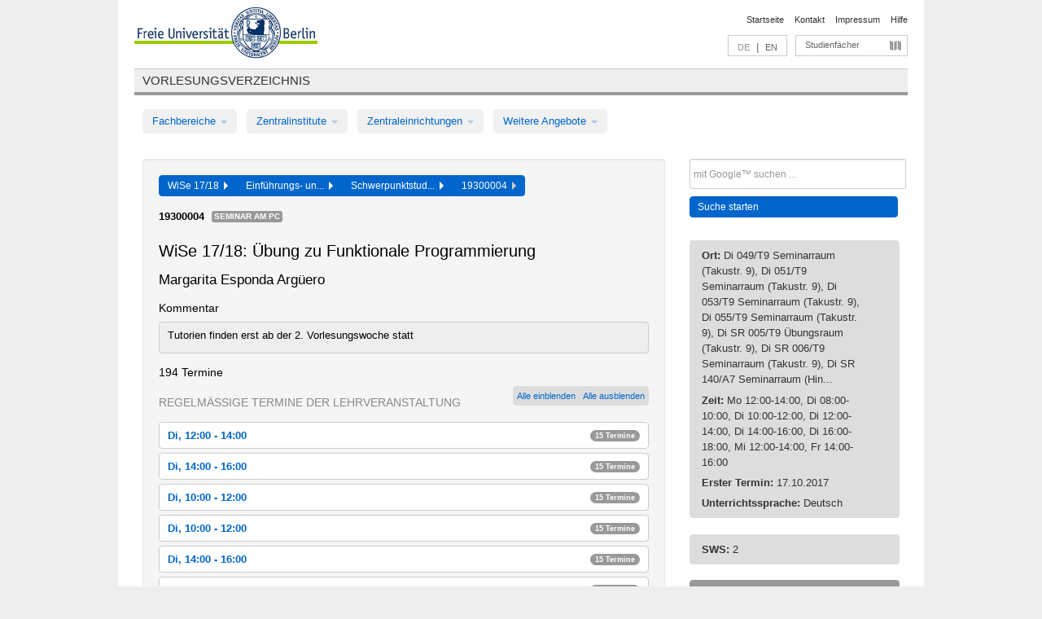

--- FILE ---
content_type: text/html
request_url: https://archiv.vv.fu-berlin.de/ws1718/de/lv/0521a_m25/393216/337421/
body_size: 25360
content:
<!DOCTYPE html>
<html lang="de">
  <head>
    <meta http-equiv="X-UA-Compatible" content="IE=9"/>
    <meta charset="UTF-8"/>
    <title>Vorlesungsverzeichnis</title>
    <meta name="description" content=""/>
    <meta name="author" content=""/>

    <!-- Le HTML5 shim, for IE6-8 support of HTML elements -->
    <!--[if lt IE 9]>
        <script src="/ws1718/javascripts/html5shim/html5.js?1568795448" type="text/javascript"></script>        <![endif]-->
    <script src="/ws1718/javascripts/bootstrap/jquery.js?1568795448" type="text/javascript"></script>    <script src="/ws1718/javascripts/rails.js?1568795448" type="text/javascript"></script>    <script src="/ws1718/addons/fancybox/jquery.fancybox-1.3.4.pack.js?1568795448" type="text/javascript"></script>

        <link href="/ws1718/stylesheets/yaml/base.css?1568795449" media="" rel="stylesheet" type="text/css" />

        <link href="/ws1718/stylesheets/style.css?1568796119" media="" rel="stylesheet" type="text/css" />
        <link href="/ws1718/stylesheets/bootstrap/bootstrap.css?1568796118" media="" rel="stylesheet" type="text/css" />

        <link href="/ws1718/addons/fancybox/jquery.fancybox-1.3.4.css?1568795448" media="screen" rel="stylesheet" type="text/css" />
        <!--[if lte IE 7]>
            <link href="/ws1718/stylesheets/yaml/iehacks.css?1568795449" media="" rel="stylesheet" type="text/css" />
            <link href="/ws1718/stylesheets/patches/patch.css?1568796118" media="" rel="stylesheet" type="text/css" />
            <![endif]-->
  </head>

  <body>

    <div class="page_margins">
      <div class="page">

        <!-- header begin -->
        <div id="header">
          <a accesskey="O" name="seitenanfang" id="seitenanfang"></a>
          <a href="http://www.fu-berlin.de/" accesskey=="H" id="fu_logo" title="Logo der Freien Universität Berlin"><img alt="Logo der Freien Universität Berlin" src="/ws1718/images/fu_logo.gif?1568795448" /></a>          <h1 class="hideme">Freie Universität Berlin</h1>

          <hr class="hideme" />

          <div id="topnav">
            <a class="skip" title="skip link" href="#content"><span class="translation_missing" title="translation missing: de.jump_to_content">Jump To Content</span></a><span class="hideme">.</span>
            <h2 class="hideme"><span class="translation_missing" title="translation missing: de.service_nav">Service Nav</span></h2>
            <ul>
              <li><a href="http://www.fu-berlin.de/" title="Zur Startseite von - Freie Universität Berlin">Startseite</a></li>
              <li><a href="http://www.fu-berlin.de/service/vv_doku/kontakt/index.html" title="">Kontakt</a></li>
              <li><a href="http://www.fu-berlin.de/redaktion/impressum/index.html" title="Impressum gem. § 5 Telemediengesetz (TMG)">Impressum</a></li>
              <li><a href="http://www.fu-berlin.de/service/vv_doku/index.html" title="Hinweise zur Benutzung des Vorlesungsverzeichnisses">Hilfe</a></li>
            </ul>
          </div>

          <div id="services">
            <div id="languages">
              <span class="lang_link_active" lang="de" title="Diese Seite ist die deutschsprachige Version">DE</span>
              &nbsp;|&nbsp;
              <a href="/ws1718/en/lv/0521a_m25/393216/337421" class="lang_link" title="English version of this page">EN</a>            </div>

            <div id="service_menue">
              <a id="service_menue_link" href="#service_menu_content" title="Alle Studienfächer">Studienfächer</a>
            </div>

          </div>

        </div>
        <!-- header end -->

        <!-- main navigation begin -->
        <!-- main navigation begin -->
<div class="identity_text identity_text_border_bottom">
  <h2>
    <a href="http://www.fu-berlin.de/vv" title="Startseite">Vorlesungsverzeichnis</a>  </h2>
</div>
<ul id="main_menu" class="nav nav-pills">
    <li class="dropdown">
      <a class="dropdown-toggle" data-toggle="dropdown" href="#">
          Fachbereiche          <b class="caret"></b>
        </a>
      <ul class="non_js">
          <li><a href="/ws1718/de/999999">Allgemeine Berufsvorbereitung</a></li>          <li><a href="/ws1718/de/210000">Biologie, Chemie, Pharmazie</a></li>          <li><a href="/ws1718/de/125006">Dahlem School of Education (Zentrum für Lehrerbildung)</a></li>          <li><a href="/ws1718/de/120000">Erziehungswissenschaft und Psychologie</a></li>          <li><a href="/ws1718/de/240000">Geowissenschaften</a></li>          <li><a href="/ws1718/de/130000">Geschichts- und Kulturwissenschaften</a></li>          <li><a href="/ws1718/de/190000">Mathematik und Informatik</a></li>          <li><a href="/ws1718/de/160000">Philosophie und Geisteswissenschaften</a></li>          <li><a href="/ws1718/de/200000">Physik</a></li>          <li><a href="/ws1718/de/150000">Politik- und Sozialwissenschaften</a></li>          <li><a href="/ws1718/de/90000">Rechtswissenschaft</a></li>          <li><a href="/ws1718/de/80000">Veterinärmedizin</a></li>          <li><a href="/ws1718/de/100000">Wirtschaftswissenschaft</a></li>      </ul>
    </li>
    <li class="dropdown">
      <a class="dropdown-toggle" data-toggle="dropdown" href="#">
          Zentralinstitute          <b class="caret"></b>
        </a>
      <ul class="non_js">
          <li><a href="/ws1718/de/320000">John-F.-Kennedy-Institut für Nordamerikastudien</a></li>          <li><a href="/ws1718/de/330000">Lateinamerika-Institut</a></li>          <li><a href="/ws1718/de/310000">Osteuropa-Institut</a></li>          <li><a href="/ws1718/de/340000">ZI Dahlem School of Education</a></li>      </ul>
    </li>
    <li class="dropdown">
      <a class="dropdown-toggle" data-toggle="dropdown" href="#">
          Zentraleinrichtungen          <b class="caret"></b>
        </a>
      <ul class="non_js">
          <li><a href="/ws1718/de/530000">Margherita-von-Brentano-Zentrum (MvBZ)</a></li>          <li><a href="/ws1718/de/540000">Sprachenzentrum</a></li>          <li><a href="/ws1718/de/520000">Studienberatung und Psychologische Beratung</a></li>          <li><a href="/ws1718/de/400000">ZEDAT / UB</a></li>      </ul>
    </li>
    <li class="dropdown">
      <a class="dropdown-toggle" data-toggle="dropdown" href="#">
          Weitere Angebote          <b class="caret"></b>
        </a>
      <ul class="non_js">
          <li><a href="/ws1718/de/950210">Career Service</a></li>          <li><a href="/ws1718/de/400002">Dahlem Research School (DRS)</a></li>          <li><a href="/ws1718/de/555555">Einführungs- und Orientierungsstudium Eins@FU</a></li>          <li><a href="/ws1718/de/560000">Offener Hörsaal</a></li>          <li><a href="/ws1718/de/400001">Zentrum Jüdische Studien</a></li>      </ul>
    </li>
</ul>
<script type="text/javascript">
  $('#main_menu .dropdown ul').removeClass('non_js').addClass('dropdown-menu');
</script>
<!-- main navigation end -->
        <!-- main navigation end -->
        <noscript>
          <p class="alert alert-error error">Für die korrekte Darstellung der interaktiven Elemente dieser Seite aktivieren Sie bitte JavaScript!</p>
        </noscript>

        <div id="main" class="page_raster_10_off">
          <div class="subcolumns margin_top margin_bottom" style="overflow: visible">
            <div class="c70l">
  <div id="main_content" class="subc padding_top padding_right padding_bottom padding_left">

    <div class="well course">

      <div class="app_path btn-toolbar" style="margin-bottom: 9px">
        <div class="btn-group">
          <a href="/ws1718/de" class="btn vv_tooltip" title="Wintersemester 2017/18 ausgewählt">WiSe 17/18&nbsp;&nbsp;<div class="arrow"></div></a>          <a href="/ws1718/de/555555" class="btn vv_tooltip" title="Einführungs- und Orientierungsstudium Eins@FU ausgewählt">Einführungs- un...&nbsp;&nbsp;<div class="arrow"></div></a>          <a href="/ws1718/de/module/0521a_m25" class="btn vv_tooltip" title="Schwerpunktstudium Naturwissenschaften ausgewählt">Schwerpunktstud...&nbsp;&nbsp;<div class="arrow"></div></a>          <span class="btn vv_tooltip this_site" title="Lehrveranstaltung ausgewählt">19300004&nbsp;&nbsp;<div class="arrow"></div></span>        </div>
      </div>

      <div class="label_container">
        <b>
          19300004        </b>
        <span class="category label label-info vv_tooltip" title="">
          Seminar am PC        </span>
      </div>

      <h1>WiSe 17/18: Übung zu Funktionale Programmierung</h1>
      <h2 class="instructor_name">
        Margarita Esponda Argüero       </h2>

      <div class="courses">

        <h3>Kommentar</h3>
          <div id="vv_textfield_393216_commentary">
    <div class="opened_info fitting commentary">
      <p>Tutorien finden erst ab der 2. Vorlesungswoche statt</p>          </div>
  </div>


        <h3>194 Termine</h3>
        <div class="series">



          <div class="btn-group all_series_opener">
            <button class="btn btn-small" onclick="showAppointments()" title="Alle Einzeltermine dieser LV anzeigen">
              Alle einblenden            </button>
            <button class="btn btn-small" onclick="hideAppointments()" title="Alle Einzeltermine dieser LV ausblenden">
              Alle ausblenden            </button>
          </div>
          <script type="text/javascript">
            $(document).ready(function() {
            $('.all_series_opener button').tooltip();
            $('.vv_details_tooltip').tooltip();
            });
            function showAppointments() {
            $('.accordion.appointments .accordion-body').collapse('show');
            $('.link_to_details').addClass('details_selected clearfix');
            $('.link_to_details').click();
            }
            function hideAppointments() {
            $('.appointment_details_container').parent().children('i.icon-minus-sign').click();
            $('.accordion.appointments .accordion-body').collapse('hide');
            }
          </script>

          <p class="series_name">Regelmäßige Termine der Lehrveranstaltung</p>

          <!-- Terminserie 1 -->

          <div class="accordion appointments">
            <div class="accordion-group">
              <div class="accordion-heading">
                <a class="accordion-toggle" href="#collapse_1460567" data-toggle="collapse">
                  Di, 12:00 - 14:00                  <span class="badge badge-info">15 Termine</span>
                </a>
              </div>
              <div id="collapse_1460567" class="accordion-body">
                <div class="accordion-inner">

                  <span id="link_to_details_1460567" class="link_to_details">
                    <b class="course_date_time">
                      Di, 17.10.2017 12:00 - 14:00                    </b>
                        <div id="appointment_details_1460567">
          <div class="appointment_details_container">

          <div class="appointment_details_column">
            <p>
              <b>
                Dozenten:
                <br>
              </b>
                  Prof. Dr. Margarita Esponda Argüero                  <small class="phone_portal">
                        <a href="https://portal.zedat.fu-berlin.de/voip/voipPortal/phonebook/search.php?start=0&amp;max=10&amp;search=Margarita%20Esponda%20Arg%FCero" target="_blank" class="vv_details_tooltip" title="Nach Dozentennamen im ZEDAT Telefon-Portal suchen"><i id="lookup_user" class="icon-user"></i></a>
                  </small>
                              </p>
          </div>
          <div class="appointment_details_column">
            <p>
              <b>
                Räume:
                <br>
              </b>
                  T9/051 Seminarraum (Takustr. 9)                              </p>
          </div>
    </div>
        <i id="link_close_details_1460567" class="icon-minus-sign link_mimic" title="Weniger Informationen"></i>
        <script type="text/javascript">
            $(document).ready(function () {
                $("#link_close_details_1460567").click(function (event) {
                    event.stopImmediatePropagation();
                    $("#link_to_details_1460567").removeClass("details_selected clearfix");
                    $('#appointment_details_1460567').children('.appointment_details_container').hide();
                    $("#link_close_details_1460567").hide();
                    $("#plus_sign_1460567").show();
                });
                $("#link_close_details_1460567").hide();
            })
        </script>
    <script type="text/javascript">
        $(document).ready(function () {
            $('.vv_details_tooltip').tooltip();
        })
    </script>

    </div>
    <i id="plus_sign_1460567" class="icon-plus-sign"></i>
    <script type="text/javascript">
        $(document).ready(function() {
            $('.appointment_details_container').hide();
        });
        $("#link_to_details_1460567").click(function() {
            $('#appointment_details_1460567').children('.appointment_details_container').show();
            $('#link_to_details_1460567').addClass('details_selected clearfix');
            $('#plus_sign_1460567').hide();
            $("#link_close_details_1460567").show();
        });
    </script>
                  </span>





                  <span id="link_to_details_1460568" class="link_to_details">
                    <b class="course_date_time">
                      Di, 24.10.2017 12:00 - 14:00                    </b>
                        <div id="appointment_details_1460568">
          <div class="appointment_details_container">

          <div class="appointment_details_column">
            <p>
              <b>
                Dozenten:
                <br>
              </b>
                  Prof. Dr. Margarita Esponda Argüero                  <small class="phone_portal">
                        <a href="https://portal.zedat.fu-berlin.de/voip/voipPortal/phonebook/search.php?start=0&amp;max=10&amp;search=Margarita%20Esponda%20Arg%FCero" target="_blank" class="vv_details_tooltip" title="Nach Dozentennamen im ZEDAT Telefon-Portal suchen"><i id="lookup_user" class="icon-user"></i></a>
                  </small>
                              </p>
          </div>
          <div class="appointment_details_column">
            <p>
              <b>
                Räume:
                <br>
              </b>
                  T9/051 Seminarraum (Takustr. 9)                              </p>
          </div>
    </div>
        <i id="link_close_details_1460568" class="icon-minus-sign link_mimic" title="Weniger Informationen"></i>
        <script type="text/javascript">
            $(document).ready(function () {
                $("#link_close_details_1460568").click(function (event) {
                    event.stopImmediatePropagation();
                    $("#link_to_details_1460568").removeClass("details_selected clearfix");
                    $('#appointment_details_1460568').children('.appointment_details_container').hide();
                    $("#link_close_details_1460568").hide();
                    $("#plus_sign_1460568").show();
                });
                $("#link_close_details_1460568").hide();
            })
        </script>
    <script type="text/javascript">
        $(document).ready(function () {
            $('.vv_details_tooltip').tooltip();
        })
    </script>

    </div>
    <i id="plus_sign_1460568" class="icon-plus-sign"></i>
    <script type="text/javascript">
        $(document).ready(function() {
            $('.appointment_details_container').hide();
        });
        $("#link_to_details_1460568").click(function() {
            $('#appointment_details_1460568').children('.appointment_details_container').show();
            $('#link_to_details_1460568').addClass('details_selected clearfix');
            $('#plus_sign_1460568').hide();
            $("#link_close_details_1460568").show();
        });
    </script>
                  </span>





                  <span id="link_to_details_1460569" class="link_to_details">
                    <b class="course_date_time">
                      Di, 07.11.2017 12:00 - 14:00                    </b>
                        <div id="appointment_details_1460569">
          <div class="appointment_details_container">

          <div class="appointment_details_column">
            <p>
              <b>
                Dozenten:
                <br>
              </b>
                  Prof. Dr. Margarita Esponda Argüero                  <small class="phone_portal">
                        <a href="https://portal.zedat.fu-berlin.de/voip/voipPortal/phonebook/search.php?start=0&amp;max=10&amp;search=Margarita%20Esponda%20Arg%FCero" target="_blank" class="vv_details_tooltip" title="Nach Dozentennamen im ZEDAT Telefon-Portal suchen"><i id="lookup_user" class="icon-user"></i></a>
                  </small>
                              </p>
          </div>
          <div class="appointment_details_column">
            <p>
              <b>
                Räume:
                <br>
              </b>
                  T9/051 Seminarraum (Takustr. 9)                              </p>
          </div>
    </div>
        <i id="link_close_details_1460569" class="icon-minus-sign link_mimic" title="Weniger Informationen"></i>
        <script type="text/javascript">
            $(document).ready(function () {
                $("#link_close_details_1460569").click(function (event) {
                    event.stopImmediatePropagation();
                    $("#link_to_details_1460569").removeClass("details_selected clearfix");
                    $('#appointment_details_1460569').children('.appointment_details_container').hide();
                    $("#link_close_details_1460569").hide();
                    $("#plus_sign_1460569").show();
                });
                $("#link_close_details_1460569").hide();
            })
        </script>
    <script type="text/javascript">
        $(document).ready(function () {
            $('.vv_details_tooltip').tooltip();
        })
    </script>

    </div>
    <i id="plus_sign_1460569" class="icon-plus-sign"></i>
    <script type="text/javascript">
        $(document).ready(function() {
            $('.appointment_details_container').hide();
        });
        $("#link_to_details_1460569").click(function() {
            $('#appointment_details_1460569').children('.appointment_details_container').show();
            $('#link_to_details_1460569').addClass('details_selected clearfix');
            $('#plus_sign_1460569').hide();
            $("#link_close_details_1460569").show();
        });
    </script>
                  </span>





                  <span id="link_to_details_1460570" class="link_to_details">
                    <b class="course_date_time">
                      Di, 14.11.2017 12:00 - 14:00                    </b>
                        <div id="appointment_details_1460570">
          <div class="appointment_details_container">

          <div class="appointment_details_column">
            <p>
              <b>
                Dozenten:
                <br>
              </b>
                  Prof. Dr. Margarita Esponda Argüero                  <small class="phone_portal">
                        <a href="https://portal.zedat.fu-berlin.de/voip/voipPortal/phonebook/search.php?start=0&amp;max=10&amp;search=Margarita%20Esponda%20Arg%FCero" target="_blank" class="vv_details_tooltip" title="Nach Dozentennamen im ZEDAT Telefon-Portal suchen"><i id="lookup_user" class="icon-user"></i></a>
                  </small>
                              </p>
          </div>
          <div class="appointment_details_column">
            <p>
              <b>
                Räume:
                <br>
              </b>
                  T9/051 Seminarraum (Takustr. 9)                              </p>
          </div>
    </div>
        <i id="link_close_details_1460570" class="icon-minus-sign link_mimic" title="Weniger Informationen"></i>
        <script type="text/javascript">
            $(document).ready(function () {
                $("#link_close_details_1460570").click(function (event) {
                    event.stopImmediatePropagation();
                    $("#link_to_details_1460570").removeClass("details_selected clearfix");
                    $('#appointment_details_1460570').children('.appointment_details_container').hide();
                    $("#link_close_details_1460570").hide();
                    $("#plus_sign_1460570").show();
                });
                $("#link_close_details_1460570").hide();
            })
        </script>
    <script type="text/javascript">
        $(document).ready(function () {
            $('.vv_details_tooltip').tooltip();
        })
    </script>

    </div>
    <i id="plus_sign_1460570" class="icon-plus-sign"></i>
    <script type="text/javascript">
        $(document).ready(function() {
            $('.appointment_details_container').hide();
        });
        $("#link_to_details_1460570").click(function() {
            $('#appointment_details_1460570').children('.appointment_details_container').show();
            $('#link_to_details_1460570').addClass('details_selected clearfix');
            $('#plus_sign_1460570').hide();
            $("#link_close_details_1460570").show();
        });
    </script>
                  </span>





                  <span id="link_to_details_1460571" class="link_to_details">
                    <b class="course_date_time">
                      Di, 21.11.2017 12:00 - 14:00                    </b>
                        <div id="appointment_details_1460571">
          <div class="appointment_details_container">

          <div class="appointment_details_column">
            <p>
              <b>
                Dozenten:
                <br>
              </b>
                  Prof. Dr. Margarita Esponda Argüero                  <small class="phone_portal">
                        <a href="https://portal.zedat.fu-berlin.de/voip/voipPortal/phonebook/search.php?start=0&amp;max=10&amp;search=Margarita%20Esponda%20Arg%FCero" target="_blank" class="vv_details_tooltip" title="Nach Dozentennamen im ZEDAT Telefon-Portal suchen"><i id="lookup_user" class="icon-user"></i></a>
                  </small>
                              </p>
          </div>
          <div class="appointment_details_column">
            <p>
              <b>
                Räume:
                <br>
              </b>
                  T9/051 Seminarraum (Takustr. 9)                              </p>
          </div>
    </div>
        <i id="link_close_details_1460571" class="icon-minus-sign link_mimic" title="Weniger Informationen"></i>
        <script type="text/javascript">
            $(document).ready(function () {
                $("#link_close_details_1460571").click(function (event) {
                    event.stopImmediatePropagation();
                    $("#link_to_details_1460571").removeClass("details_selected clearfix");
                    $('#appointment_details_1460571').children('.appointment_details_container').hide();
                    $("#link_close_details_1460571").hide();
                    $("#plus_sign_1460571").show();
                });
                $("#link_close_details_1460571").hide();
            })
        </script>
    <script type="text/javascript">
        $(document).ready(function () {
            $('.vv_details_tooltip').tooltip();
        })
    </script>

    </div>
    <i id="plus_sign_1460571" class="icon-plus-sign"></i>
    <script type="text/javascript">
        $(document).ready(function() {
            $('.appointment_details_container').hide();
        });
        $("#link_to_details_1460571").click(function() {
            $('#appointment_details_1460571').children('.appointment_details_container').show();
            $('#link_to_details_1460571').addClass('details_selected clearfix');
            $('#plus_sign_1460571').hide();
            $("#link_close_details_1460571").show();
        });
    </script>
                  </span>





                  <span id="link_to_details_1460572" class="link_to_details">
                    <b class="course_date_time">
                      Di, 28.11.2017 12:00 - 14:00                    </b>
                        <div id="appointment_details_1460572">
          <div class="appointment_details_container">

          <div class="appointment_details_column">
            <p>
              <b>
                Dozenten:
                <br>
              </b>
                  Prof. Dr. Margarita Esponda Argüero                  <small class="phone_portal">
                        <a href="https://portal.zedat.fu-berlin.de/voip/voipPortal/phonebook/search.php?start=0&amp;max=10&amp;search=Margarita%20Esponda%20Arg%FCero" target="_blank" class="vv_details_tooltip" title="Nach Dozentennamen im ZEDAT Telefon-Portal suchen"><i id="lookup_user" class="icon-user"></i></a>
                  </small>
                              </p>
          </div>
          <div class="appointment_details_column">
            <p>
              <b>
                Räume:
                <br>
              </b>
                  T9/051 Seminarraum (Takustr. 9)                              </p>
          </div>
    </div>
        <i id="link_close_details_1460572" class="icon-minus-sign link_mimic" title="Weniger Informationen"></i>
        <script type="text/javascript">
            $(document).ready(function () {
                $("#link_close_details_1460572").click(function (event) {
                    event.stopImmediatePropagation();
                    $("#link_to_details_1460572").removeClass("details_selected clearfix");
                    $('#appointment_details_1460572').children('.appointment_details_container').hide();
                    $("#link_close_details_1460572").hide();
                    $("#plus_sign_1460572").show();
                });
                $("#link_close_details_1460572").hide();
            })
        </script>
    <script type="text/javascript">
        $(document).ready(function () {
            $('.vv_details_tooltip').tooltip();
        })
    </script>

    </div>
    <i id="plus_sign_1460572" class="icon-plus-sign"></i>
    <script type="text/javascript">
        $(document).ready(function() {
            $('.appointment_details_container').hide();
        });
        $("#link_to_details_1460572").click(function() {
            $('#appointment_details_1460572').children('.appointment_details_container').show();
            $('#link_to_details_1460572').addClass('details_selected clearfix');
            $('#plus_sign_1460572').hide();
            $("#link_close_details_1460572").show();
        });
    </script>
                  </span>





                  <span id="link_to_details_1460573" class="link_to_details">
                    <b class="course_date_time">
                      Di, 05.12.2017 12:00 - 14:00                    </b>
                        <div id="appointment_details_1460573">
          <div class="appointment_details_container">

          <div class="appointment_details_column">
            <p>
              <b>
                Dozenten:
                <br>
              </b>
                  Prof. Dr. Margarita Esponda Argüero                  <small class="phone_portal">
                        <a href="https://portal.zedat.fu-berlin.de/voip/voipPortal/phonebook/search.php?start=0&amp;max=10&amp;search=Margarita%20Esponda%20Arg%FCero" target="_blank" class="vv_details_tooltip" title="Nach Dozentennamen im ZEDAT Telefon-Portal suchen"><i id="lookup_user" class="icon-user"></i></a>
                  </small>
                              </p>
          </div>
          <div class="appointment_details_column">
            <p>
              <b>
                Räume:
                <br>
              </b>
                  T9/051 Seminarraum (Takustr. 9)                              </p>
          </div>
    </div>
        <i id="link_close_details_1460573" class="icon-minus-sign link_mimic" title="Weniger Informationen"></i>
        <script type="text/javascript">
            $(document).ready(function () {
                $("#link_close_details_1460573").click(function (event) {
                    event.stopImmediatePropagation();
                    $("#link_to_details_1460573").removeClass("details_selected clearfix");
                    $('#appointment_details_1460573').children('.appointment_details_container').hide();
                    $("#link_close_details_1460573").hide();
                    $("#plus_sign_1460573").show();
                });
                $("#link_close_details_1460573").hide();
            })
        </script>
    <script type="text/javascript">
        $(document).ready(function () {
            $('.vv_details_tooltip').tooltip();
        })
    </script>

    </div>
    <i id="plus_sign_1460573" class="icon-plus-sign"></i>
    <script type="text/javascript">
        $(document).ready(function() {
            $('.appointment_details_container').hide();
        });
        $("#link_to_details_1460573").click(function() {
            $('#appointment_details_1460573').children('.appointment_details_container').show();
            $('#link_to_details_1460573').addClass('details_selected clearfix');
            $('#plus_sign_1460573').hide();
            $("#link_close_details_1460573").show();
        });
    </script>
                  </span>





                  <span id="link_to_details_1460574" class="link_to_details">
                    <b class="course_date_time">
                      Di, 12.12.2017 12:00 - 14:00                    </b>
                        <div id="appointment_details_1460574">
          <div class="appointment_details_container">

          <div class="appointment_details_column">
            <p>
              <b>
                Dozenten:
                <br>
              </b>
                  Prof. Dr. Margarita Esponda Argüero                  <small class="phone_portal">
                        <a href="https://portal.zedat.fu-berlin.de/voip/voipPortal/phonebook/search.php?start=0&amp;max=10&amp;search=Margarita%20Esponda%20Arg%FCero" target="_blank" class="vv_details_tooltip" title="Nach Dozentennamen im ZEDAT Telefon-Portal suchen"><i id="lookup_user" class="icon-user"></i></a>
                  </small>
                              </p>
          </div>
          <div class="appointment_details_column">
            <p>
              <b>
                Räume:
                <br>
              </b>
                  T9/051 Seminarraum (Takustr. 9)                              </p>
          </div>
    </div>
        <i id="link_close_details_1460574" class="icon-minus-sign link_mimic" title="Weniger Informationen"></i>
        <script type="text/javascript">
            $(document).ready(function () {
                $("#link_close_details_1460574").click(function (event) {
                    event.stopImmediatePropagation();
                    $("#link_to_details_1460574").removeClass("details_selected clearfix");
                    $('#appointment_details_1460574').children('.appointment_details_container').hide();
                    $("#link_close_details_1460574").hide();
                    $("#plus_sign_1460574").show();
                });
                $("#link_close_details_1460574").hide();
            })
        </script>
    <script type="text/javascript">
        $(document).ready(function () {
            $('.vv_details_tooltip').tooltip();
        })
    </script>

    </div>
    <i id="plus_sign_1460574" class="icon-plus-sign"></i>
    <script type="text/javascript">
        $(document).ready(function() {
            $('.appointment_details_container').hide();
        });
        $("#link_to_details_1460574").click(function() {
            $('#appointment_details_1460574').children('.appointment_details_container').show();
            $('#link_to_details_1460574').addClass('details_selected clearfix');
            $('#plus_sign_1460574').hide();
            $("#link_close_details_1460574").show();
        });
    </script>
                  </span>





                  <span id="link_to_details_1460575" class="link_to_details">
                    <b class="course_date_time">
                      Di, 19.12.2017 12:00 - 14:00                    </b>
                        <div id="appointment_details_1460575">
          <div class="appointment_details_container">

          <div class="appointment_details_column">
            <p>
              <b>
                Dozenten:
                <br>
              </b>
                  Prof. Dr. Margarita Esponda Argüero                  <small class="phone_portal">
                        <a href="https://portal.zedat.fu-berlin.de/voip/voipPortal/phonebook/search.php?start=0&amp;max=10&amp;search=Margarita%20Esponda%20Arg%FCero" target="_blank" class="vv_details_tooltip" title="Nach Dozentennamen im ZEDAT Telefon-Portal suchen"><i id="lookup_user" class="icon-user"></i></a>
                  </small>
                              </p>
          </div>
          <div class="appointment_details_column">
            <p>
              <b>
                Räume:
                <br>
              </b>
                  T9/051 Seminarraum (Takustr. 9)                              </p>
          </div>
    </div>
        <i id="link_close_details_1460575" class="icon-minus-sign link_mimic" title="Weniger Informationen"></i>
        <script type="text/javascript">
            $(document).ready(function () {
                $("#link_close_details_1460575").click(function (event) {
                    event.stopImmediatePropagation();
                    $("#link_to_details_1460575").removeClass("details_selected clearfix");
                    $('#appointment_details_1460575').children('.appointment_details_container').hide();
                    $("#link_close_details_1460575").hide();
                    $("#plus_sign_1460575").show();
                });
                $("#link_close_details_1460575").hide();
            })
        </script>
    <script type="text/javascript">
        $(document).ready(function () {
            $('.vv_details_tooltip').tooltip();
        })
    </script>

    </div>
    <i id="plus_sign_1460575" class="icon-plus-sign"></i>
    <script type="text/javascript">
        $(document).ready(function() {
            $('.appointment_details_container').hide();
        });
        $("#link_to_details_1460575").click(function() {
            $('#appointment_details_1460575').children('.appointment_details_container').show();
            $('#link_to_details_1460575').addClass('details_selected clearfix');
            $('#plus_sign_1460575').hide();
            $("#link_close_details_1460575").show();
        });
    </script>
                  </span>





                  <span id="link_to_details_1460576" class="link_to_details">
                    <b class="course_date_time">
                      Di, 09.01.2018 12:00 - 14:00                    </b>
                        <div id="appointment_details_1460576">
          <div class="appointment_details_container">

          <div class="appointment_details_column">
            <p>
              <b>
                Dozenten:
                <br>
              </b>
                  Prof. Dr. Margarita Esponda Argüero                  <small class="phone_portal">
                        <a href="https://portal.zedat.fu-berlin.de/voip/voipPortal/phonebook/search.php?start=0&amp;max=10&amp;search=Margarita%20Esponda%20Arg%FCero" target="_blank" class="vv_details_tooltip" title="Nach Dozentennamen im ZEDAT Telefon-Portal suchen"><i id="lookup_user" class="icon-user"></i></a>
                  </small>
                              </p>
          </div>
          <div class="appointment_details_column">
            <p>
              <b>
                Räume:
                <br>
              </b>
                  T9/051 Seminarraum (Takustr. 9)                              </p>
          </div>
    </div>
        <i id="link_close_details_1460576" class="icon-minus-sign link_mimic" title="Weniger Informationen"></i>
        <script type="text/javascript">
            $(document).ready(function () {
                $("#link_close_details_1460576").click(function (event) {
                    event.stopImmediatePropagation();
                    $("#link_to_details_1460576").removeClass("details_selected clearfix");
                    $('#appointment_details_1460576').children('.appointment_details_container').hide();
                    $("#link_close_details_1460576").hide();
                    $("#plus_sign_1460576").show();
                });
                $("#link_close_details_1460576").hide();
            })
        </script>
    <script type="text/javascript">
        $(document).ready(function () {
            $('.vv_details_tooltip').tooltip();
        })
    </script>

    </div>
    <i id="plus_sign_1460576" class="icon-plus-sign"></i>
    <script type="text/javascript">
        $(document).ready(function() {
            $('.appointment_details_container').hide();
        });
        $("#link_to_details_1460576").click(function() {
            $('#appointment_details_1460576').children('.appointment_details_container').show();
            $('#link_to_details_1460576').addClass('details_selected clearfix');
            $('#plus_sign_1460576').hide();
            $("#link_close_details_1460576").show();
        });
    </script>
                  </span>





                  <span id="link_to_details_1460577" class="link_to_details">
                    <b class="course_date_time">
                      Di, 16.01.2018 12:00 - 14:00                    </b>
                        <div id="appointment_details_1460577">
          <div class="appointment_details_container">

          <div class="appointment_details_column">
            <p>
              <b>
                Dozenten:
                <br>
              </b>
                  Prof. Dr. Margarita Esponda Argüero                  <small class="phone_portal">
                        <a href="https://portal.zedat.fu-berlin.de/voip/voipPortal/phonebook/search.php?start=0&amp;max=10&amp;search=Margarita%20Esponda%20Arg%FCero" target="_blank" class="vv_details_tooltip" title="Nach Dozentennamen im ZEDAT Telefon-Portal suchen"><i id="lookup_user" class="icon-user"></i></a>
                  </small>
                              </p>
          </div>
          <div class="appointment_details_column">
            <p>
              <b>
                Räume:
                <br>
              </b>
                  T9/051 Seminarraum (Takustr. 9)                              </p>
          </div>
    </div>
        <i id="link_close_details_1460577" class="icon-minus-sign link_mimic" title="Weniger Informationen"></i>
        <script type="text/javascript">
            $(document).ready(function () {
                $("#link_close_details_1460577").click(function (event) {
                    event.stopImmediatePropagation();
                    $("#link_to_details_1460577").removeClass("details_selected clearfix");
                    $('#appointment_details_1460577').children('.appointment_details_container').hide();
                    $("#link_close_details_1460577").hide();
                    $("#plus_sign_1460577").show();
                });
                $("#link_close_details_1460577").hide();
            })
        </script>
    <script type="text/javascript">
        $(document).ready(function () {
            $('.vv_details_tooltip').tooltip();
        })
    </script>

    </div>
    <i id="plus_sign_1460577" class="icon-plus-sign"></i>
    <script type="text/javascript">
        $(document).ready(function() {
            $('.appointment_details_container').hide();
        });
        $("#link_to_details_1460577").click(function() {
            $('#appointment_details_1460577').children('.appointment_details_container').show();
            $('#link_to_details_1460577').addClass('details_selected clearfix');
            $('#plus_sign_1460577').hide();
            $("#link_close_details_1460577").show();
        });
    </script>
                  </span>





                  <span id="link_to_details_1460578" class="link_to_details">
                    <b class="course_date_time">
                      Di, 23.01.2018 12:00 - 14:00                    </b>
                        <div id="appointment_details_1460578">
          <div class="appointment_details_container">

          <div class="appointment_details_column">
            <p>
              <b>
                Dozenten:
                <br>
              </b>
                  Prof. Dr. Margarita Esponda Argüero                  <small class="phone_portal">
                        <a href="https://portal.zedat.fu-berlin.de/voip/voipPortal/phonebook/search.php?start=0&amp;max=10&amp;search=Margarita%20Esponda%20Arg%FCero" target="_blank" class="vv_details_tooltip" title="Nach Dozentennamen im ZEDAT Telefon-Portal suchen"><i id="lookup_user" class="icon-user"></i></a>
                  </small>
                              </p>
          </div>
          <div class="appointment_details_column">
            <p>
              <b>
                Räume:
                <br>
              </b>
                  T9/051 Seminarraum (Takustr. 9)                              </p>
          </div>
    </div>
        <i id="link_close_details_1460578" class="icon-minus-sign link_mimic" title="Weniger Informationen"></i>
        <script type="text/javascript">
            $(document).ready(function () {
                $("#link_close_details_1460578").click(function (event) {
                    event.stopImmediatePropagation();
                    $("#link_to_details_1460578").removeClass("details_selected clearfix");
                    $('#appointment_details_1460578').children('.appointment_details_container').hide();
                    $("#link_close_details_1460578").hide();
                    $("#plus_sign_1460578").show();
                });
                $("#link_close_details_1460578").hide();
            })
        </script>
    <script type="text/javascript">
        $(document).ready(function () {
            $('.vv_details_tooltip').tooltip();
        })
    </script>

    </div>
    <i id="plus_sign_1460578" class="icon-plus-sign"></i>
    <script type="text/javascript">
        $(document).ready(function() {
            $('.appointment_details_container').hide();
        });
        $("#link_to_details_1460578").click(function() {
            $('#appointment_details_1460578').children('.appointment_details_container').show();
            $('#link_to_details_1460578').addClass('details_selected clearfix');
            $('#plus_sign_1460578').hide();
            $("#link_close_details_1460578").show();
        });
    </script>
                  </span>





                  <span id="link_to_details_1460579" class="link_to_details">
                    <b class="course_date_time">
                      Di, 30.01.2018 12:00 - 14:00                    </b>
                        <div id="appointment_details_1460579">
          <div class="appointment_details_container">

          <div class="appointment_details_column">
            <p>
              <b>
                Dozenten:
                <br>
              </b>
                  Prof. Dr. Margarita Esponda Argüero                  <small class="phone_portal">
                        <a href="https://portal.zedat.fu-berlin.de/voip/voipPortal/phonebook/search.php?start=0&amp;max=10&amp;search=Margarita%20Esponda%20Arg%FCero" target="_blank" class="vv_details_tooltip" title="Nach Dozentennamen im ZEDAT Telefon-Portal suchen"><i id="lookup_user" class="icon-user"></i></a>
                  </small>
                              </p>
          </div>
          <div class="appointment_details_column">
            <p>
              <b>
                Räume:
                <br>
              </b>
                  T9/051 Seminarraum (Takustr. 9)                              </p>
          </div>
    </div>
        <i id="link_close_details_1460579" class="icon-minus-sign link_mimic" title="Weniger Informationen"></i>
        <script type="text/javascript">
            $(document).ready(function () {
                $("#link_close_details_1460579").click(function (event) {
                    event.stopImmediatePropagation();
                    $("#link_to_details_1460579").removeClass("details_selected clearfix");
                    $('#appointment_details_1460579').children('.appointment_details_container').hide();
                    $("#link_close_details_1460579").hide();
                    $("#plus_sign_1460579").show();
                });
                $("#link_close_details_1460579").hide();
            })
        </script>
    <script type="text/javascript">
        $(document).ready(function () {
            $('.vv_details_tooltip').tooltip();
        })
    </script>

    </div>
    <i id="plus_sign_1460579" class="icon-plus-sign"></i>
    <script type="text/javascript">
        $(document).ready(function() {
            $('.appointment_details_container').hide();
        });
        $("#link_to_details_1460579").click(function() {
            $('#appointment_details_1460579').children('.appointment_details_container').show();
            $('#link_to_details_1460579').addClass('details_selected clearfix');
            $('#plus_sign_1460579').hide();
            $("#link_close_details_1460579").show();
        });
    </script>
                  </span>





                  <span id="link_to_details_1460580" class="link_to_details">
                    <b class="course_date_time">
                      Di, 06.02.2018 12:00 - 14:00                    </b>
                        <div id="appointment_details_1460580">
          <div class="appointment_details_container">

          <div class="appointment_details_column">
            <p>
              <b>
                Dozenten:
                <br>
              </b>
                  Prof. Dr. Margarita Esponda Argüero                  <small class="phone_portal">
                        <a href="https://portal.zedat.fu-berlin.de/voip/voipPortal/phonebook/search.php?start=0&amp;max=10&amp;search=Margarita%20Esponda%20Arg%FCero" target="_blank" class="vv_details_tooltip" title="Nach Dozentennamen im ZEDAT Telefon-Portal suchen"><i id="lookup_user" class="icon-user"></i></a>
                  </small>
                              </p>
          </div>
          <div class="appointment_details_column">
            <p>
              <b>
                Räume:
                <br>
              </b>
                  T9/051 Seminarraum (Takustr. 9)                              </p>
          </div>
    </div>
        <i id="link_close_details_1460580" class="icon-minus-sign link_mimic" title="Weniger Informationen"></i>
        <script type="text/javascript">
            $(document).ready(function () {
                $("#link_close_details_1460580").click(function (event) {
                    event.stopImmediatePropagation();
                    $("#link_to_details_1460580").removeClass("details_selected clearfix");
                    $('#appointment_details_1460580').children('.appointment_details_container').hide();
                    $("#link_close_details_1460580").hide();
                    $("#plus_sign_1460580").show();
                });
                $("#link_close_details_1460580").hide();
            })
        </script>
    <script type="text/javascript">
        $(document).ready(function () {
            $('.vv_details_tooltip').tooltip();
        })
    </script>

    </div>
    <i id="plus_sign_1460580" class="icon-plus-sign"></i>
    <script type="text/javascript">
        $(document).ready(function() {
            $('.appointment_details_container').hide();
        });
        $("#link_to_details_1460580").click(function() {
            $('#appointment_details_1460580').children('.appointment_details_container').show();
            $('#link_to_details_1460580').addClass('details_selected clearfix');
            $('#plus_sign_1460580').hide();
            $("#link_close_details_1460580").show();
        });
    </script>
                  </span>





                  <span id="link_to_details_1460581" class="link_to_details">
                    <b class="course_date_time">
                      Di, 13.02.2018 12:00 - 14:00                    </b>
                        <div id="appointment_details_1460581">
          <div class="appointment_details_container">

          <div class="appointment_details_column">
            <p>
              <b>
                Dozenten:
                <br>
              </b>
                  Prof. Dr. Margarita Esponda Argüero                  <small class="phone_portal">
                        <a href="https://portal.zedat.fu-berlin.de/voip/voipPortal/phonebook/search.php?start=0&amp;max=10&amp;search=Margarita%20Esponda%20Arg%FCero" target="_blank" class="vv_details_tooltip" title="Nach Dozentennamen im ZEDAT Telefon-Portal suchen"><i id="lookup_user" class="icon-user"></i></a>
                  </small>
                              </p>
          </div>
          <div class="appointment_details_column">
            <p>
              <b>
                Räume:
                <br>
              </b>
                  T9/051 Seminarraum (Takustr. 9)                              </p>
          </div>
    </div>
        <i id="link_close_details_1460581" class="icon-minus-sign link_mimic" title="Weniger Informationen"></i>
        <script type="text/javascript">
            $(document).ready(function () {
                $("#link_close_details_1460581").click(function (event) {
                    event.stopImmediatePropagation();
                    $("#link_to_details_1460581").removeClass("details_selected clearfix");
                    $('#appointment_details_1460581').children('.appointment_details_container').hide();
                    $("#link_close_details_1460581").hide();
                    $("#plus_sign_1460581").show();
                });
                $("#link_close_details_1460581").hide();
            })
        </script>
    <script type="text/javascript">
        $(document).ready(function () {
            $('.vv_details_tooltip').tooltip();
        })
    </script>

    </div>
    <i id="plus_sign_1460581" class="icon-plus-sign"></i>
    <script type="text/javascript">
        $(document).ready(function() {
            $('.appointment_details_container').hide();
        });
        $("#link_to_details_1460581").click(function() {
            $('#appointment_details_1460581').children('.appointment_details_container').show();
            $('#link_to_details_1460581').addClass('details_selected clearfix');
            $('#plus_sign_1460581').hide();
            $("#link_close_details_1460581").show();
        });
    </script>
                  </span>

                </div>
              </div>
            </div>
          </div>


          <!-- Terminserie 2 -->

          <div class="accordion appointments">
            <div class="accordion-group">
              <div class="accordion-heading">
                <a class="accordion-toggle" href="#collapse_1460582" data-toggle="collapse">
                  Di, 14:00 - 16:00                  <span class="badge badge-info">15 Termine</span>
                </a>
              </div>
              <div id="collapse_1460582" class="accordion-body">
                <div class="accordion-inner">

                  <span id="link_to_details_1460582" class="link_to_details">
                    <b class="course_date_time">
                      Di, 17.10.2017 14:00 - 16:00                    </b>
                        <div id="appointment_details_1460582">
          <div class="appointment_details_container">

          <div class="appointment_details_column">
            <p>
              <b>
                Dozenten:
                <br>
              </b>
                  Prof. Dr. Margarita Esponda Argüero                  <small class="phone_portal">
                        <a href="https://portal.zedat.fu-berlin.de/voip/voipPortal/phonebook/search.php?start=0&amp;max=10&amp;search=Margarita%20Esponda%20Arg%FCero" target="_blank" class="vv_details_tooltip" title="Nach Dozentennamen im ZEDAT Telefon-Portal suchen"><i id="lookup_user" class="icon-user"></i></a>
                  </small>
                              </p>
          </div>
          <div class="appointment_details_column">
            <p>
              <b>
                Räume:
                <br>
              </b>
                  T9/049 Seminarraum (Takustr. 9)                              </p>
          </div>
    </div>
        <i id="link_close_details_1460582" class="icon-minus-sign link_mimic" title="Weniger Informationen"></i>
        <script type="text/javascript">
            $(document).ready(function () {
                $("#link_close_details_1460582").click(function (event) {
                    event.stopImmediatePropagation();
                    $("#link_to_details_1460582").removeClass("details_selected clearfix");
                    $('#appointment_details_1460582').children('.appointment_details_container').hide();
                    $("#link_close_details_1460582").hide();
                    $("#plus_sign_1460582").show();
                });
                $("#link_close_details_1460582").hide();
            })
        </script>
    <script type="text/javascript">
        $(document).ready(function () {
            $('.vv_details_tooltip').tooltip();
        })
    </script>

    </div>
    <i id="plus_sign_1460582" class="icon-plus-sign"></i>
    <script type="text/javascript">
        $(document).ready(function() {
            $('.appointment_details_container').hide();
        });
        $("#link_to_details_1460582").click(function() {
            $('#appointment_details_1460582').children('.appointment_details_container').show();
            $('#link_to_details_1460582').addClass('details_selected clearfix');
            $('#plus_sign_1460582').hide();
            $("#link_close_details_1460582").show();
        });
    </script>
                  </span>





                  <span id="link_to_details_1460583" class="link_to_details">
                    <b class="course_date_time">
                      Di, 24.10.2017 14:00 - 16:00                    </b>
                        <div id="appointment_details_1460583">
          <div class="appointment_details_container">

          <div class="appointment_details_column">
            <p>
              <b>
                Dozenten:
                <br>
              </b>
                  Prof. Dr. Margarita Esponda Argüero                  <small class="phone_portal">
                        <a href="https://portal.zedat.fu-berlin.de/voip/voipPortal/phonebook/search.php?start=0&amp;max=10&amp;search=Margarita%20Esponda%20Arg%FCero" target="_blank" class="vv_details_tooltip" title="Nach Dozentennamen im ZEDAT Telefon-Portal suchen"><i id="lookup_user" class="icon-user"></i></a>
                  </small>
                              </p>
          </div>
          <div class="appointment_details_column">
            <p>
              <b>
                Räume:
                <br>
              </b>
                  T9/049 Seminarraum (Takustr. 9)                              </p>
          </div>
    </div>
        <i id="link_close_details_1460583" class="icon-minus-sign link_mimic" title="Weniger Informationen"></i>
        <script type="text/javascript">
            $(document).ready(function () {
                $("#link_close_details_1460583").click(function (event) {
                    event.stopImmediatePropagation();
                    $("#link_to_details_1460583").removeClass("details_selected clearfix");
                    $('#appointment_details_1460583').children('.appointment_details_container').hide();
                    $("#link_close_details_1460583").hide();
                    $("#plus_sign_1460583").show();
                });
                $("#link_close_details_1460583").hide();
            })
        </script>
    <script type="text/javascript">
        $(document).ready(function () {
            $('.vv_details_tooltip').tooltip();
        })
    </script>

    </div>
    <i id="plus_sign_1460583" class="icon-plus-sign"></i>
    <script type="text/javascript">
        $(document).ready(function() {
            $('.appointment_details_container').hide();
        });
        $("#link_to_details_1460583").click(function() {
            $('#appointment_details_1460583').children('.appointment_details_container').show();
            $('#link_to_details_1460583').addClass('details_selected clearfix');
            $('#plus_sign_1460583').hide();
            $("#link_close_details_1460583").show();
        });
    </script>
                  </span>





                  <span id="link_to_details_1460584" class="link_to_details">
                    <b class="course_date_time">
                      Di, 07.11.2017 14:00 - 16:00                    </b>
                        <div id="appointment_details_1460584">
          <div class="appointment_details_container">

          <div class="appointment_details_column">
            <p>
              <b>
                Dozenten:
                <br>
              </b>
                  Prof. Dr. Margarita Esponda Argüero                  <small class="phone_portal">
                        <a href="https://portal.zedat.fu-berlin.de/voip/voipPortal/phonebook/search.php?start=0&amp;max=10&amp;search=Margarita%20Esponda%20Arg%FCero" target="_blank" class="vv_details_tooltip" title="Nach Dozentennamen im ZEDAT Telefon-Portal suchen"><i id="lookup_user" class="icon-user"></i></a>
                  </small>
                              </p>
          </div>
          <div class="appointment_details_column">
            <p>
              <b>
                Räume:
                <br>
              </b>
                  T9/049 Seminarraum (Takustr. 9)                              </p>
          </div>
    </div>
        <i id="link_close_details_1460584" class="icon-minus-sign link_mimic" title="Weniger Informationen"></i>
        <script type="text/javascript">
            $(document).ready(function () {
                $("#link_close_details_1460584").click(function (event) {
                    event.stopImmediatePropagation();
                    $("#link_to_details_1460584").removeClass("details_selected clearfix");
                    $('#appointment_details_1460584').children('.appointment_details_container').hide();
                    $("#link_close_details_1460584").hide();
                    $("#plus_sign_1460584").show();
                });
                $("#link_close_details_1460584").hide();
            })
        </script>
    <script type="text/javascript">
        $(document).ready(function () {
            $('.vv_details_tooltip').tooltip();
        })
    </script>

    </div>
    <i id="plus_sign_1460584" class="icon-plus-sign"></i>
    <script type="text/javascript">
        $(document).ready(function() {
            $('.appointment_details_container').hide();
        });
        $("#link_to_details_1460584").click(function() {
            $('#appointment_details_1460584').children('.appointment_details_container').show();
            $('#link_to_details_1460584').addClass('details_selected clearfix');
            $('#plus_sign_1460584').hide();
            $("#link_close_details_1460584").show();
        });
    </script>
                  </span>





                  <span id="link_to_details_1460585" class="link_to_details">
                    <b class="course_date_time">
                      Di, 14.11.2017 14:00 - 16:00                    </b>
                        <div id="appointment_details_1460585">
          <div class="appointment_details_container">

          <div class="appointment_details_column">
            <p>
              <b>
                Dozenten:
                <br>
              </b>
                  Prof. Dr. Margarita Esponda Argüero                  <small class="phone_portal">
                        <a href="https://portal.zedat.fu-berlin.de/voip/voipPortal/phonebook/search.php?start=0&amp;max=10&amp;search=Margarita%20Esponda%20Arg%FCero" target="_blank" class="vv_details_tooltip" title="Nach Dozentennamen im ZEDAT Telefon-Portal suchen"><i id="lookup_user" class="icon-user"></i></a>
                  </small>
                              </p>
          </div>
          <div class="appointment_details_column">
            <p>
              <b>
                Räume:
                <br>
              </b>
                  T9/049 Seminarraum (Takustr. 9)                              </p>
          </div>
    </div>
        <i id="link_close_details_1460585" class="icon-minus-sign link_mimic" title="Weniger Informationen"></i>
        <script type="text/javascript">
            $(document).ready(function () {
                $("#link_close_details_1460585").click(function (event) {
                    event.stopImmediatePropagation();
                    $("#link_to_details_1460585").removeClass("details_selected clearfix");
                    $('#appointment_details_1460585').children('.appointment_details_container').hide();
                    $("#link_close_details_1460585").hide();
                    $("#plus_sign_1460585").show();
                });
                $("#link_close_details_1460585").hide();
            })
        </script>
    <script type="text/javascript">
        $(document).ready(function () {
            $('.vv_details_tooltip').tooltip();
        })
    </script>

    </div>
    <i id="plus_sign_1460585" class="icon-plus-sign"></i>
    <script type="text/javascript">
        $(document).ready(function() {
            $('.appointment_details_container').hide();
        });
        $("#link_to_details_1460585").click(function() {
            $('#appointment_details_1460585').children('.appointment_details_container').show();
            $('#link_to_details_1460585').addClass('details_selected clearfix');
            $('#plus_sign_1460585').hide();
            $("#link_close_details_1460585").show();
        });
    </script>
                  </span>





                  <span id="link_to_details_1460586" class="link_to_details">
                    <b class="course_date_time">
                      Di, 21.11.2017 14:00 - 16:00                    </b>
                        <div id="appointment_details_1460586">
          <div class="appointment_details_container">

          <div class="appointment_details_column">
            <p>
              <b>
                Dozenten:
                <br>
              </b>
                  Prof. Dr. Margarita Esponda Argüero                  <small class="phone_portal">
                        <a href="https://portal.zedat.fu-berlin.de/voip/voipPortal/phonebook/search.php?start=0&amp;max=10&amp;search=Margarita%20Esponda%20Arg%FCero" target="_blank" class="vv_details_tooltip" title="Nach Dozentennamen im ZEDAT Telefon-Portal suchen"><i id="lookup_user" class="icon-user"></i></a>
                  </small>
                              </p>
          </div>
          <div class="appointment_details_column">
            <p>
              <b>
                Räume:
                <br>
              </b>
                  T9/049 Seminarraum (Takustr. 9)                              </p>
          </div>
    </div>
        <i id="link_close_details_1460586" class="icon-minus-sign link_mimic" title="Weniger Informationen"></i>
        <script type="text/javascript">
            $(document).ready(function () {
                $("#link_close_details_1460586").click(function (event) {
                    event.stopImmediatePropagation();
                    $("#link_to_details_1460586").removeClass("details_selected clearfix");
                    $('#appointment_details_1460586').children('.appointment_details_container').hide();
                    $("#link_close_details_1460586").hide();
                    $("#plus_sign_1460586").show();
                });
                $("#link_close_details_1460586").hide();
            })
        </script>
    <script type="text/javascript">
        $(document).ready(function () {
            $('.vv_details_tooltip').tooltip();
        })
    </script>

    </div>
    <i id="plus_sign_1460586" class="icon-plus-sign"></i>
    <script type="text/javascript">
        $(document).ready(function() {
            $('.appointment_details_container').hide();
        });
        $("#link_to_details_1460586").click(function() {
            $('#appointment_details_1460586').children('.appointment_details_container').show();
            $('#link_to_details_1460586').addClass('details_selected clearfix');
            $('#plus_sign_1460586').hide();
            $("#link_close_details_1460586").show();
        });
    </script>
                  </span>





                  <span id="link_to_details_1460587" class="link_to_details">
                    <b class="course_date_time">
                      Di, 28.11.2017 14:00 - 16:00                    </b>
                        <div id="appointment_details_1460587">
          <div class="appointment_details_container">

          <div class="appointment_details_column">
            <p>
              <b>
                Dozenten:
                <br>
              </b>
                  Prof. Dr. Margarita Esponda Argüero                  <small class="phone_portal">
                        <a href="https://portal.zedat.fu-berlin.de/voip/voipPortal/phonebook/search.php?start=0&amp;max=10&amp;search=Margarita%20Esponda%20Arg%FCero" target="_blank" class="vv_details_tooltip" title="Nach Dozentennamen im ZEDAT Telefon-Portal suchen"><i id="lookup_user" class="icon-user"></i></a>
                  </small>
                              </p>
          </div>
          <div class="appointment_details_column">
            <p>
              <b>
                Räume:
                <br>
              </b>
                  T9/049 Seminarraum (Takustr. 9)                              </p>
          </div>
    </div>
        <i id="link_close_details_1460587" class="icon-minus-sign link_mimic" title="Weniger Informationen"></i>
        <script type="text/javascript">
            $(document).ready(function () {
                $("#link_close_details_1460587").click(function (event) {
                    event.stopImmediatePropagation();
                    $("#link_to_details_1460587").removeClass("details_selected clearfix");
                    $('#appointment_details_1460587').children('.appointment_details_container').hide();
                    $("#link_close_details_1460587").hide();
                    $("#plus_sign_1460587").show();
                });
                $("#link_close_details_1460587").hide();
            })
        </script>
    <script type="text/javascript">
        $(document).ready(function () {
            $('.vv_details_tooltip').tooltip();
        })
    </script>

    </div>
    <i id="plus_sign_1460587" class="icon-plus-sign"></i>
    <script type="text/javascript">
        $(document).ready(function() {
            $('.appointment_details_container').hide();
        });
        $("#link_to_details_1460587").click(function() {
            $('#appointment_details_1460587').children('.appointment_details_container').show();
            $('#link_to_details_1460587').addClass('details_selected clearfix');
            $('#plus_sign_1460587').hide();
            $("#link_close_details_1460587").show();
        });
    </script>
                  </span>





                  <span id="link_to_details_1460588" class="link_to_details">
                    <b class="course_date_time">
                      Di, 05.12.2017 14:00 - 16:00                    </b>
                        <div id="appointment_details_1460588">
          <div class="appointment_details_container">

          <div class="appointment_details_column">
            <p>
              <b>
                Dozenten:
                <br>
              </b>
                  Prof. Dr. Margarita Esponda Argüero                  <small class="phone_portal">
                        <a href="https://portal.zedat.fu-berlin.de/voip/voipPortal/phonebook/search.php?start=0&amp;max=10&amp;search=Margarita%20Esponda%20Arg%FCero" target="_blank" class="vv_details_tooltip" title="Nach Dozentennamen im ZEDAT Telefon-Portal suchen"><i id="lookup_user" class="icon-user"></i></a>
                  </small>
                              </p>
          </div>
          <div class="appointment_details_column">
            <p>
              <b>
                Räume:
                <br>
              </b>
                  T9/049 Seminarraum (Takustr. 9)                              </p>
          </div>
    </div>
        <i id="link_close_details_1460588" class="icon-minus-sign link_mimic" title="Weniger Informationen"></i>
        <script type="text/javascript">
            $(document).ready(function () {
                $("#link_close_details_1460588").click(function (event) {
                    event.stopImmediatePropagation();
                    $("#link_to_details_1460588").removeClass("details_selected clearfix");
                    $('#appointment_details_1460588').children('.appointment_details_container').hide();
                    $("#link_close_details_1460588").hide();
                    $("#plus_sign_1460588").show();
                });
                $("#link_close_details_1460588").hide();
            })
        </script>
    <script type="text/javascript">
        $(document).ready(function () {
            $('.vv_details_tooltip').tooltip();
        })
    </script>

    </div>
    <i id="plus_sign_1460588" class="icon-plus-sign"></i>
    <script type="text/javascript">
        $(document).ready(function() {
            $('.appointment_details_container').hide();
        });
        $("#link_to_details_1460588").click(function() {
            $('#appointment_details_1460588').children('.appointment_details_container').show();
            $('#link_to_details_1460588').addClass('details_selected clearfix');
            $('#plus_sign_1460588').hide();
            $("#link_close_details_1460588").show();
        });
    </script>
                  </span>





                  <span id="link_to_details_1460589" class="link_to_details">
                    <b class="course_date_time">
                      Di, 12.12.2017 14:00 - 16:00                    </b>
                        <div id="appointment_details_1460589">
          <div class="appointment_details_container">

          <div class="appointment_details_column">
            <p>
              <b>
                Dozenten:
                <br>
              </b>
                  Prof. Dr. Margarita Esponda Argüero                  <small class="phone_portal">
                        <a href="https://portal.zedat.fu-berlin.de/voip/voipPortal/phonebook/search.php?start=0&amp;max=10&amp;search=Margarita%20Esponda%20Arg%FCero" target="_blank" class="vv_details_tooltip" title="Nach Dozentennamen im ZEDAT Telefon-Portal suchen"><i id="lookup_user" class="icon-user"></i></a>
                  </small>
                              </p>
          </div>
          <div class="appointment_details_column">
            <p>
              <b>
                Räume:
                <br>
              </b>
                  T9/049 Seminarraum (Takustr. 9)                              </p>
          </div>
    </div>
        <i id="link_close_details_1460589" class="icon-minus-sign link_mimic" title="Weniger Informationen"></i>
        <script type="text/javascript">
            $(document).ready(function () {
                $("#link_close_details_1460589").click(function (event) {
                    event.stopImmediatePropagation();
                    $("#link_to_details_1460589").removeClass("details_selected clearfix");
                    $('#appointment_details_1460589').children('.appointment_details_container').hide();
                    $("#link_close_details_1460589").hide();
                    $("#plus_sign_1460589").show();
                });
                $("#link_close_details_1460589").hide();
            })
        </script>
    <script type="text/javascript">
        $(document).ready(function () {
            $('.vv_details_tooltip').tooltip();
        })
    </script>

    </div>
    <i id="plus_sign_1460589" class="icon-plus-sign"></i>
    <script type="text/javascript">
        $(document).ready(function() {
            $('.appointment_details_container').hide();
        });
        $("#link_to_details_1460589").click(function() {
            $('#appointment_details_1460589').children('.appointment_details_container').show();
            $('#link_to_details_1460589').addClass('details_selected clearfix');
            $('#plus_sign_1460589').hide();
            $("#link_close_details_1460589").show();
        });
    </script>
                  </span>





                  <span id="link_to_details_1460590" class="link_to_details">
                    <b class="course_date_time">
                      Di, 19.12.2017 14:00 - 16:00                    </b>
                        <div id="appointment_details_1460590">
          <div class="appointment_details_container">

          <div class="appointment_details_column">
            <p>
              <b>
                Dozenten:
                <br>
              </b>
                  Prof. Dr. Margarita Esponda Argüero                  <small class="phone_portal">
                        <a href="https://portal.zedat.fu-berlin.de/voip/voipPortal/phonebook/search.php?start=0&amp;max=10&amp;search=Margarita%20Esponda%20Arg%FCero" target="_blank" class="vv_details_tooltip" title="Nach Dozentennamen im ZEDAT Telefon-Portal suchen"><i id="lookup_user" class="icon-user"></i></a>
                  </small>
                              </p>
          </div>
          <div class="appointment_details_column">
            <p>
              <b>
                Räume:
                <br>
              </b>
                  T9/049 Seminarraum (Takustr. 9)                              </p>
          </div>
    </div>
        <i id="link_close_details_1460590" class="icon-minus-sign link_mimic" title="Weniger Informationen"></i>
        <script type="text/javascript">
            $(document).ready(function () {
                $("#link_close_details_1460590").click(function (event) {
                    event.stopImmediatePropagation();
                    $("#link_to_details_1460590").removeClass("details_selected clearfix");
                    $('#appointment_details_1460590').children('.appointment_details_container').hide();
                    $("#link_close_details_1460590").hide();
                    $("#plus_sign_1460590").show();
                });
                $("#link_close_details_1460590").hide();
            })
        </script>
    <script type="text/javascript">
        $(document).ready(function () {
            $('.vv_details_tooltip').tooltip();
        })
    </script>

    </div>
    <i id="plus_sign_1460590" class="icon-plus-sign"></i>
    <script type="text/javascript">
        $(document).ready(function() {
            $('.appointment_details_container').hide();
        });
        $("#link_to_details_1460590").click(function() {
            $('#appointment_details_1460590').children('.appointment_details_container').show();
            $('#link_to_details_1460590').addClass('details_selected clearfix');
            $('#plus_sign_1460590').hide();
            $("#link_close_details_1460590").show();
        });
    </script>
                  </span>





                  <span id="link_to_details_1460591" class="link_to_details">
                    <b class="course_date_time">
                      Di, 09.01.2018 14:00 - 16:00                    </b>
                        <div id="appointment_details_1460591">
          <div class="appointment_details_container">

          <div class="appointment_details_column">
            <p>
              <b>
                Dozenten:
                <br>
              </b>
                  Prof. Dr. Margarita Esponda Argüero                  <small class="phone_portal">
                        <a href="https://portal.zedat.fu-berlin.de/voip/voipPortal/phonebook/search.php?start=0&amp;max=10&amp;search=Margarita%20Esponda%20Arg%FCero" target="_blank" class="vv_details_tooltip" title="Nach Dozentennamen im ZEDAT Telefon-Portal suchen"><i id="lookup_user" class="icon-user"></i></a>
                  </small>
                              </p>
          </div>
          <div class="appointment_details_column">
            <p>
              <b>
                Räume:
                <br>
              </b>
                  T9/049 Seminarraum (Takustr. 9)                              </p>
          </div>
    </div>
        <i id="link_close_details_1460591" class="icon-minus-sign link_mimic" title="Weniger Informationen"></i>
        <script type="text/javascript">
            $(document).ready(function () {
                $("#link_close_details_1460591").click(function (event) {
                    event.stopImmediatePropagation();
                    $("#link_to_details_1460591").removeClass("details_selected clearfix");
                    $('#appointment_details_1460591').children('.appointment_details_container').hide();
                    $("#link_close_details_1460591").hide();
                    $("#plus_sign_1460591").show();
                });
                $("#link_close_details_1460591").hide();
            })
        </script>
    <script type="text/javascript">
        $(document).ready(function () {
            $('.vv_details_tooltip').tooltip();
        })
    </script>

    </div>
    <i id="plus_sign_1460591" class="icon-plus-sign"></i>
    <script type="text/javascript">
        $(document).ready(function() {
            $('.appointment_details_container').hide();
        });
        $("#link_to_details_1460591").click(function() {
            $('#appointment_details_1460591').children('.appointment_details_container').show();
            $('#link_to_details_1460591').addClass('details_selected clearfix');
            $('#plus_sign_1460591').hide();
            $("#link_close_details_1460591").show();
        });
    </script>
                  </span>





                  <span id="link_to_details_1460592" class="link_to_details">
                    <b class="course_date_time">
                      Di, 16.01.2018 14:00 - 16:00                    </b>
                        <div id="appointment_details_1460592">
          <div class="appointment_details_container">

          <div class="appointment_details_column">
            <p>
              <b>
                Dozenten:
                <br>
              </b>
                  Prof. Dr. Margarita Esponda Argüero                  <small class="phone_portal">
                        <a href="https://portal.zedat.fu-berlin.de/voip/voipPortal/phonebook/search.php?start=0&amp;max=10&amp;search=Margarita%20Esponda%20Arg%FCero" target="_blank" class="vv_details_tooltip" title="Nach Dozentennamen im ZEDAT Telefon-Portal suchen"><i id="lookup_user" class="icon-user"></i></a>
                  </small>
                              </p>
          </div>
          <div class="appointment_details_column">
            <p>
              <b>
                Räume:
                <br>
              </b>
                  T9/049 Seminarraum (Takustr. 9)                              </p>
          </div>
    </div>
        <i id="link_close_details_1460592" class="icon-minus-sign link_mimic" title="Weniger Informationen"></i>
        <script type="text/javascript">
            $(document).ready(function () {
                $("#link_close_details_1460592").click(function (event) {
                    event.stopImmediatePropagation();
                    $("#link_to_details_1460592").removeClass("details_selected clearfix");
                    $('#appointment_details_1460592').children('.appointment_details_container').hide();
                    $("#link_close_details_1460592").hide();
                    $("#plus_sign_1460592").show();
                });
                $("#link_close_details_1460592").hide();
            })
        </script>
    <script type="text/javascript">
        $(document).ready(function () {
            $('.vv_details_tooltip').tooltip();
        })
    </script>

    </div>
    <i id="plus_sign_1460592" class="icon-plus-sign"></i>
    <script type="text/javascript">
        $(document).ready(function() {
            $('.appointment_details_container').hide();
        });
        $("#link_to_details_1460592").click(function() {
            $('#appointment_details_1460592').children('.appointment_details_container').show();
            $('#link_to_details_1460592').addClass('details_selected clearfix');
            $('#plus_sign_1460592').hide();
            $("#link_close_details_1460592").show();
        });
    </script>
                  </span>





                  <span id="link_to_details_1460593" class="link_to_details">
                    <b class="course_date_time">
                      Di, 23.01.2018 14:00 - 16:00                    </b>
                        <div id="appointment_details_1460593">
          <div class="appointment_details_container">

          <div class="appointment_details_column">
            <p>
              <b>
                Dozenten:
                <br>
              </b>
                  Prof. Dr. Margarita Esponda Argüero                  <small class="phone_portal">
                        <a href="https://portal.zedat.fu-berlin.de/voip/voipPortal/phonebook/search.php?start=0&amp;max=10&amp;search=Margarita%20Esponda%20Arg%FCero" target="_blank" class="vv_details_tooltip" title="Nach Dozentennamen im ZEDAT Telefon-Portal suchen"><i id="lookup_user" class="icon-user"></i></a>
                  </small>
                              </p>
          </div>
          <div class="appointment_details_column">
            <p>
              <b>
                Räume:
                <br>
              </b>
                  T9/049 Seminarraum (Takustr. 9)                              </p>
          </div>
    </div>
        <i id="link_close_details_1460593" class="icon-minus-sign link_mimic" title="Weniger Informationen"></i>
        <script type="text/javascript">
            $(document).ready(function () {
                $("#link_close_details_1460593").click(function (event) {
                    event.stopImmediatePropagation();
                    $("#link_to_details_1460593").removeClass("details_selected clearfix");
                    $('#appointment_details_1460593').children('.appointment_details_container').hide();
                    $("#link_close_details_1460593").hide();
                    $("#plus_sign_1460593").show();
                });
                $("#link_close_details_1460593").hide();
            })
        </script>
    <script type="text/javascript">
        $(document).ready(function () {
            $('.vv_details_tooltip').tooltip();
        })
    </script>

    </div>
    <i id="plus_sign_1460593" class="icon-plus-sign"></i>
    <script type="text/javascript">
        $(document).ready(function() {
            $('.appointment_details_container').hide();
        });
        $("#link_to_details_1460593").click(function() {
            $('#appointment_details_1460593').children('.appointment_details_container').show();
            $('#link_to_details_1460593').addClass('details_selected clearfix');
            $('#plus_sign_1460593').hide();
            $("#link_close_details_1460593").show();
        });
    </script>
                  </span>





                  <span id="link_to_details_1460594" class="link_to_details">
                    <b class="course_date_time">
                      Di, 30.01.2018 14:00 - 16:00                    </b>
                        <div id="appointment_details_1460594">
          <div class="appointment_details_container">

          <div class="appointment_details_column">
            <p>
              <b>
                Dozenten:
                <br>
              </b>
                  Prof. Dr. Margarita Esponda Argüero                  <small class="phone_portal">
                        <a href="https://portal.zedat.fu-berlin.de/voip/voipPortal/phonebook/search.php?start=0&amp;max=10&amp;search=Margarita%20Esponda%20Arg%FCero" target="_blank" class="vv_details_tooltip" title="Nach Dozentennamen im ZEDAT Telefon-Portal suchen"><i id="lookup_user" class="icon-user"></i></a>
                  </small>
                              </p>
          </div>
          <div class="appointment_details_column">
            <p>
              <b>
                Räume:
                <br>
              </b>
                  T9/049 Seminarraum (Takustr. 9)                              </p>
          </div>
    </div>
        <i id="link_close_details_1460594" class="icon-minus-sign link_mimic" title="Weniger Informationen"></i>
        <script type="text/javascript">
            $(document).ready(function () {
                $("#link_close_details_1460594").click(function (event) {
                    event.stopImmediatePropagation();
                    $("#link_to_details_1460594").removeClass("details_selected clearfix");
                    $('#appointment_details_1460594').children('.appointment_details_container').hide();
                    $("#link_close_details_1460594").hide();
                    $("#plus_sign_1460594").show();
                });
                $("#link_close_details_1460594").hide();
            })
        </script>
    <script type="text/javascript">
        $(document).ready(function () {
            $('.vv_details_tooltip').tooltip();
        })
    </script>

    </div>
    <i id="plus_sign_1460594" class="icon-plus-sign"></i>
    <script type="text/javascript">
        $(document).ready(function() {
            $('.appointment_details_container').hide();
        });
        $("#link_to_details_1460594").click(function() {
            $('#appointment_details_1460594').children('.appointment_details_container').show();
            $('#link_to_details_1460594').addClass('details_selected clearfix');
            $('#plus_sign_1460594').hide();
            $("#link_close_details_1460594").show();
        });
    </script>
                  </span>





                  <span id="link_to_details_1460595" class="link_to_details">
                    <b class="course_date_time">
                      Di, 06.02.2018 14:00 - 16:00                    </b>
                        <div id="appointment_details_1460595">
          <div class="appointment_details_container">

          <div class="appointment_details_column">
            <p>
              <b>
                Dozenten:
                <br>
              </b>
                  Prof. Dr. Margarita Esponda Argüero                  <small class="phone_portal">
                        <a href="https://portal.zedat.fu-berlin.de/voip/voipPortal/phonebook/search.php?start=0&amp;max=10&amp;search=Margarita%20Esponda%20Arg%FCero" target="_blank" class="vv_details_tooltip" title="Nach Dozentennamen im ZEDAT Telefon-Portal suchen"><i id="lookup_user" class="icon-user"></i></a>
                  </small>
                              </p>
          </div>
          <div class="appointment_details_column">
            <p>
              <b>
                Räume:
                <br>
              </b>
                  T9/049 Seminarraum (Takustr. 9)                              </p>
          </div>
    </div>
        <i id="link_close_details_1460595" class="icon-minus-sign link_mimic" title="Weniger Informationen"></i>
        <script type="text/javascript">
            $(document).ready(function () {
                $("#link_close_details_1460595").click(function (event) {
                    event.stopImmediatePropagation();
                    $("#link_to_details_1460595").removeClass("details_selected clearfix");
                    $('#appointment_details_1460595').children('.appointment_details_container').hide();
                    $("#link_close_details_1460595").hide();
                    $("#plus_sign_1460595").show();
                });
                $("#link_close_details_1460595").hide();
            })
        </script>
    <script type="text/javascript">
        $(document).ready(function () {
            $('.vv_details_tooltip').tooltip();
        })
    </script>

    </div>
    <i id="plus_sign_1460595" class="icon-plus-sign"></i>
    <script type="text/javascript">
        $(document).ready(function() {
            $('.appointment_details_container').hide();
        });
        $("#link_to_details_1460595").click(function() {
            $('#appointment_details_1460595').children('.appointment_details_container').show();
            $('#link_to_details_1460595').addClass('details_selected clearfix');
            $('#plus_sign_1460595').hide();
            $("#link_close_details_1460595").show();
        });
    </script>
                  </span>





                  <span id="link_to_details_1460596" class="link_to_details">
                    <b class="course_date_time">
                      Di, 13.02.2018 14:00 - 16:00                    </b>
                        <div id="appointment_details_1460596">
          <div class="appointment_details_container">

          <div class="appointment_details_column">
            <p>
              <b>
                Dozenten:
                <br>
              </b>
                  Prof. Dr. Margarita Esponda Argüero                  <small class="phone_portal">
                        <a href="https://portal.zedat.fu-berlin.de/voip/voipPortal/phonebook/search.php?start=0&amp;max=10&amp;search=Margarita%20Esponda%20Arg%FCero" target="_blank" class="vv_details_tooltip" title="Nach Dozentennamen im ZEDAT Telefon-Portal suchen"><i id="lookup_user" class="icon-user"></i></a>
                  </small>
                              </p>
          </div>
          <div class="appointment_details_column">
            <p>
              <b>
                Räume:
                <br>
              </b>
                  T9/049 Seminarraum (Takustr. 9)                              </p>
          </div>
    </div>
        <i id="link_close_details_1460596" class="icon-minus-sign link_mimic" title="Weniger Informationen"></i>
        <script type="text/javascript">
            $(document).ready(function () {
                $("#link_close_details_1460596").click(function (event) {
                    event.stopImmediatePropagation();
                    $("#link_to_details_1460596").removeClass("details_selected clearfix");
                    $('#appointment_details_1460596').children('.appointment_details_container').hide();
                    $("#link_close_details_1460596").hide();
                    $("#plus_sign_1460596").show();
                });
                $("#link_close_details_1460596").hide();
            })
        </script>
    <script type="text/javascript">
        $(document).ready(function () {
            $('.vv_details_tooltip').tooltip();
        })
    </script>

    </div>
    <i id="plus_sign_1460596" class="icon-plus-sign"></i>
    <script type="text/javascript">
        $(document).ready(function() {
            $('.appointment_details_container').hide();
        });
        $("#link_to_details_1460596").click(function() {
            $('#appointment_details_1460596').children('.appointment_details_container').show();
            $('#link_to_details_1460596').addClass('details_selected clearfix');
            $('#plus_sign_1460596').hide();
            $("#link_close_details_1460596").show();
        });
    </script>
                  </span>

                </div>
              </div>
            </div>
          </div>


          <!-- Terminserie 3 -->

          <div class="accordion appointments">
            <div class="accordion-group">
              <div class="accordion-heading">
                <a class="accordion-toggle" href="#collapse_1460597" data-toggle="collapse">
                  Di, 10:00 - 12:00                  <span class="badge badge-info">15 Termine</span>
                </a>
              </div>
              <div id="collapse_1460597" class="accordion-body">
                <div class="accordion-inner">

                  <span id="link_to_details_1460597" class="link_to_details">
                    <b class="course_date_time">
                      Di, 17.10.2017 10:00 - 12:00                    </b>
                        <div id="appointment_details_1460597">
          <div class="appointment_details_container">

          <div class="appointment_details_column">
            <p>
              <b>
                Dozenten:
                <br>
              </b>
                  Prof. Dr. Margarita Esponda Argüero                  <small class="phone_portal">
                        <a href="https://portal.zedat.fu-berlin.de/voip/voipPortal/phonebook/search.php?start=0&amp;max=10&amp;search=Margarita%20Esponda%20Arg%FCero" target="_blank" class="vv_details_tooltip" title="Nach Dozentennamen im ZEDAT Telefon-Portal suchen"><i id="lookup_user" class="icon-user"></i></a>
                  </small>
                              </p>
          </div>
          <div class="appointment_details_column">
            <p>
              <b>
                Räume:
                <br>
              </b>
                  T9/051 Seminarraum (Takustr. 9)                              </p>
          </div>
    </div>
        <i id="link_close_details_1460597" class="icon-minus-sign link_mimic" title="Weniger Informationen"></i>
        <script type="text/javascript">
            $(document).ready(function () {
                $("#link_close_details_1460597").click(function (event) {
                    event.stopImmediatePropagation();
                    $("#link_to_details_1460597").removeClass("details_selected clearfix");
                    $('#appointment_details_1460597').children('.appointment_details_container').hide();
                    $("#link_close_details_1460597").hide();
                    $("#plus_sign_1460597").show();
                });
                $("#link_close_details_1460597").hide();
            })
        </script>
    <script type="text/javascript">
        $(document).ready(function () {
            $('.vv_details_tooltip').tooltip();
        })
    </script>

    </div>
    <i id="plus_sign_1460597" class="icon-plus-sign"></i>
    <script type="text/javascript">
        $(document).ready(function() {
            $('.appointment_details_container').hide();
        });
        $("#link_to_details_1460597").click(function() {
            $('#appointment_details_1460597').children('.appointment_details_container').show();
            $('#link_to_details_1460597').addClass('details_selected clearfix');
            $('#plus_sign_1460597').hide();
            $("#link_close_details_1460597").show();
        });
    </script>
                  </span>





                  <span id="link_to_details_1460598" class="link_to_details">
                    <b class="course_date_time">
                      Di, 24.10.2017 10:00 - 12:00                    </b>
                        <div id="appointment_details_1460598">
          <div class="appointment_details_container">

          <div class="appointment_details_column">
            <p>
              <b>
                Dozenten:
                <br>
              </b>
                  Prof. Dr. Margarita Esponda Argüero                  <small class="phone_portal">
                        <a href="https://portal.zedat.fu-berlin.de/voip/voipPortal/phonebook/search.php?start=0&amp;max=10&amp;search=Margarita%20Esponda%20Arg%FCero" target="_blank" class="vv_details_tooltip" title="Nach Dozentennamen im ZEDAT Telefon-Portal suchen"><i id="lookup_user" class="icon-user"></i></a>
                  </small>
                              </p>
          </div>
          <div class="appointment_details_column">
            <p>
              <b>
                Räume:
                <br>
              </b>
                  T9/051 Seminarraum (Takustr. 9)                              </p>
          </div>
    </div>
        <i id="link_close_details_1460598" class="icon-minus-sign link_mimic" title="Weniger Informationen"></i>
        <script type="text/javascript">
            $(document).ready(function () {
                $("#link_close_details_1460598").click(function (event) {
                    event.stopImmediatePropagation();
                    $("#link_to_details_1460598").removeClass("details_selected clearfix");
                    $('#appointment_details_1460598').children('.appointment_details_container').hide();
                    $("#link_close_details_1460598").hide();
                    $("#plus_sign_1460598").show();
                });
                $("#link_close_details_1460598").hide();
            })
        </script>
    <script type="text/javascript">
        $(document).ready(function () {
            $('.vv_details_tooltip').tooltip();
        })
    </script>

    </div>
    <i id="plus_sign_1460598" class="icon-plus-sign"></i>
    <script type="text/javascript">
        $(document).ready(function() {
            $('.appointment_details_container').hide();
        });
        $("#link_to_details_1460598").click(function() {
            $('#appointment_details_1460598').children('.appointment_details_container').show();
            $('#link_to_details_1460598').addClass('details_selected clearfix');
            $('#plus_sign_1460598').hide();
            $("#link_close_details_1460598").show();
        });
    </script>
                  </span>





                  <span id="link_to_details_1460599" class="link_to_details">
                    <b class="course_date_time">
                      Di, 07.11.2017 10:00 - 12:00                    </b>
                        <div id="appointment_details_1460599">
          <div class="appointment_details_container">

          <div class="appointment_details_column">
            <p>
              <b>
                Dozenten:
                <br>
              </b>
                  Prof. Dr. Margarita Esponda Argüero                  <small class="phone_portal">
                        <a href="https://portal.zedat.fu-berlin.de/voip/voipPortal/phonebook/search.php?start=0&amp;max=10&amp;search=Margarita%20Esponda%20Arg%FCero" target="_blank" class="vv_details_tooltip" title="Nach Dozentennamen im ZEDAT Telefon-Portal suchen"><i id="lookup_user" class="icon-user"></i></a>
                  </small>
                              </p>
          </div>
          <div class="appointment_details_column">
            <p>
              <b>
                Räume:
                <br>
              </b>
                  T9/051 Seminarraum (Takustr. 9)                              </p>
          </div>
    </div>
        <i id="link_close_details_1460599" class="icon-minus-sign link_mimic" title="Weniger Informationen"></i>
        <script type="text/javascript">
            $(document).ready(function () {
                $("#link_close_details_1460599").click(function (event) {
                    event.stopImmediatePropagation();
                    $("#link_to_details_1460599").removeClass("details_selected clearfix");
                    $('#appointment_details_1460599').children('.appointment_details_container').hide();
                    $("#link_close_details_1460599").hide();
                    $("#plus_sign_1460599").show();
                });
                $("#link_close_details_1460599").hide();
            })
        </script>
    <script type="text/javascript">
        $(document).ready(function () {
            $('.vv_details_tooltip').tooltip();
        })
    </script>

    </div>
    <i id="plus_sign_1460599" class="icon-plus-sign"></i>
    <script type="text/javascript">
        $(document).ready(function() {
            $('.appointment_details_container').hide();
        });
        $("#link_to_details_1460599").click(function() {
            $('#appointment_details_1460599').children('.appointment_details_container').show();
            $('#link_to_details_1460599').addClass('details_selected clearfix');
            $('#plus_sign_1460599').hide();
            $("#link_close_details_1460599").show();
        });
    </script>
                  </span>





                  <span id="link_to_details_1460600" class="link_to_details">
                    <b class="course_date_time">
                      Di, 14.11.2017 10:00 - 12:00                    </b>
                        <div id="appointment_details_1460600">
          <div class="appointment_details_container">

          <div class="appointment_details_column">
            <p>
              <b>
                Dozenten:
                <br>
              </b>
                  Prof. Dr. Margarita Esponda Argüero                  <small class="phone_portal">
                        <a href="https://portal.zedat.fu-berlin.de/voip/voipPortal/phonebook/search.php?start=0&amp;max=10&amp;search=Margarita%20Esponda%20Arg%FCero" target="_blank" class="vv_details_tooltip" title="Nach Dozentennamen im ZEDAT Telefon-Portal suchen"><i id="lookup_user" class="icon-user"></i></a>
                  </small>
                              </p>
          </div>
          <div class="appointment_details_column">
            <p>
              <b>
                Räume:
                <br>
              </b>
                  T9/051 Seminarraum (Takustr. 9)                              </p>
          </div>
    </div>
        <i id="link_close_details_1460600" class="icon-minus-sign link_mimic" title="Weniger Informationen"></i>
        <script type="text/javascript">
            $(document).ready(function () {
                $("#link_close_details_1460600").click(function (event) {
                    event.stopImmediatePropagation();
                    $("#link_to_details_1460600").removeClass("details_selected clearfix");
                    $('#appointment_details_1460600').children('.appointment_details_container').hide();
                    $("#link_close_details_1460600").hide();
                    $("#plus_sign_1460600").show();
                });
                $("#link_close_details_1460600").hide();
            })
        </script>
    <script type="text/javascript">
        $(document).ready(function () {
            $('.vv_details_tooltip').tooltip();
        })
    </script>

    </div>
    <i id="plus_sign_1460600" class="icon-plus-sign"></i>
    <script type="text/javascript">
        $(document).ready(function() {
            $('.appointment_details_container').hide();
        });
        $("#link_to_details_1460600").click(function() {
            $('#appointment_details_1460600').children('.appointment_details_container').show();
            $('#link_to_details_1460600').addClass('details_selected clearfix');
            $('#plus_sign_1460600').hide();
            $("#link_close_details_1460600").show();
        });
    </script>
                  </span>





                  <span id="link_to_details_1460601" class="link_to_details">
                    <b class="course_date_time">
                      Di, 21.11.2017 10:00 - 12:00                    </b>
                        <div id="appointment_details_1460601">
          <div class="appointment_details_container">

          <div class="appointment_details_column">
            <p>
              <b>
                Dozenten:
                <br>
              </b>
                  Prof. Dr. Margarita Esponda Argüero                  <small class="phone_portal">
                        <a href="https://portal.zedat.fu-berlin.de/voip/voipPortal/phonebook/search.php?start=0&amp;max=10&amp;search=Margarita%20Esponda%20Arg%FCero" target="_blank" class="vv_details_tooltip" title="Nach Dozentennamen im ZEDAT Telefon-Portal suchen"><i id="lookup_user" class="icon-user"></i></a>
                  </small>
                              </p>
          </div>
          <div class="appointment_details_column">
            <p>
              <b>
                Räume:
                <br>
              </b>
                  T9/051 Seminarraum (Takustr. 9)                              </p>
          </div>
    </div>
        <i id="link_close_details_1460601" class="icon-minus-sign link_mimic" title="Weniger Informationen"></i>
        <script type="text/javascript">
            $(document).ready(function () {
                $("#link_close_details_1460601").click(function (event) {
                    event.stopImmediatePropagation();
                    $("#link_to_details_1460601").removeClass("details_selected clearfix");
                    $('#appointment_details_1460601').children('.appointment_details_container').hide();
                    $("#link_close_details_1460601").hide();
                    $("#plus_sign_1460601").show();
                });
                $("#link_close_details_1460601").hide();
            })
        </script>
    <script type="text/javascript">
        $(document).ready(function () {
            $('.vv_details_tooltip').tooltip();
        })
    </script>

    </div>
    <i id="plus_sign_1460601" class="icon-plus-sign"></i>
    <script type="text/javascript">
        $(document).ready(function() {
            $('.appointment_details_container').hide();
        });
        $("#link_to_details_1460601").click(function() {
            $('#appointment_details_1460601').children('.appointment_details_container').show();
            $('#link_to_details_1460601').addClass('details_selected clearfix');
            $('#plus_sign_1460601').hide();
            $("#link_close_details_1460601").show();
        });
    </script>
                  </span>





                  <span id="link_to_details_1460602" class="link_to_details">
                    <b class="course_date_time">
                      Di, 28.11.2017 10:00 - 12:00                    </b>
                        <div id="appointment_details_1460602">
          <div class="appointment_details_container">

          <div class="appointment_details_column">
            <p>
              <b>
                Dozenten:
                <br>
              </b>
                  Prof. Dr. Margarita Esponda Argüero                  <small class="phone_portal">
                        <a href="https://portal.zedat.fu-berlin.de/voip/voipPortal/phonebook/search.php?start=0&amp;max=10&amp;search=Margarita%20Esponda%20Arg%FCero" target="_blank" class="vv_details_tooltip" title="Nach Dozentennamen im ZEDAT Telefon-Portal suchen"><i id="lookup_user" class="icon-user"></i></a>
                  </small>
                              </p>
          </div>
          <div class="appointment_details_column">
            <p>
              <b>
                Räume:
                <br>
              </b>
                  T9/051 Seminarraum (Takustr. 9)                              </p>
          </div>
    </div>
        <i id="link_close_details_1460602" class="icon-minus-sign link_mimic" title="Weniger Informationen"></i>
        <script type="text/javascript">
            $(document).ready(function () {
                $("#link_close_details_1460602").click(function (event) {
                    event.stopImmediatePropagation();
                    $("#link_to_details_1460602").removeClass("details_selected clearfix");
                    $('#appointment_details_1460602').children('.appointment_details_container').hide();
                    $("#link_close_details_1460602").hide();
                    $("#plus_sign_1460602").show();
                });
                $("#link_close_details_1460602").hide();
            })
        </script>
    <script type="text/javascript">
        $(document).ready(function () {
            $('.vv_details_tooltip').tooltip();
        })
    </script>

    </div>
    <i id="plus_sign_1460602" class="icon-plus-sign"></i>
    <script type="text/javascript">
        $(document).ready(function() {
            $('.appointment_details_container').hide();
        });
        $("#link_to_details_1460602").click(function() {
            $('#appointment_details_1460602').children('.appointment_details_container').show();
            $('#link_to_details_1460602').addClass('details_selected clearfix');
            $('#plus_sign_1460602').hide();
            $("#link_close_details_1460602").show();
        });
    </script>
                  </span>





                  <span id="link_to_details_1460603" class="link_to_details">
                    <b class="course_date_time">
                      Di, 05.12.2017 10:00 - 12:00                    </b>
                        <div id="appointment_details_1460603">
          <div class="appointment_details_container">

          <div class="appointment_details_column">
            <p>
              <b>
                Dozenten:
                <br>
              </b>
                  Prof. Dr. Margarita Esponda Argüero                  <small class="phone_portal">
                        <a href="https://portal.zedat.fu-berlin.de/voip/voipPortal/phonebook/search.php?start=0&amp;max=10&amp;search=Margarita%20Esponda%20Arg%FCero" target="_blank" class="vv_details_tooltip" title="Nach Dozentennamen im ZEDAT Telefon-Portal suchen"><i id="lookup_user" class="icon-user"></i></a>
                  </small>
                              </p>
          </div>
          <div class="appointment_details_column">
            <p>
              <b>
                Räume:
                <br>
              </b>
                  T9/051 Seminarraum (Takustr. 9)                              </p>
          </div>
    </div>
        <i id="link_close_details_1460603" class="icon-minus-sign link_mimic" title="Weniger Informationen"></i>
        <script type="text/javascript">
            $(document).ready(function () {
                $("#link_close_details_1460603").click(function (event) {
                    event.stopImmediatePropagation();
                    $("#link_to_details_1460603").removeClass("details_selected clearfix");
                    $('#appointment_details_1460603').children('.appointment_details_container').hide();
                    $("#link_close_details_1460603").hide();
                    $("#plus_sign_1460603").show();
                });
                $("#link_close_details_1460603").hide();
            })
        </script>
    <script type="text/javascript">
        $(document).ready(function () {
            $('.vv_details_tooltip').tooltip();
        })
    </script>

    </div>
    <i id="plus_sign_1460603" class="icon-plus-sign"></i>
    <script type="text/javascript">
        $(document).ready(function() {
            $('.appointment_details_container').hide();
        });
        $("#link_to_details_1460603").click(function() {
            $('#appointment_details_1460603').children('.appointment_details_container').show();
            $('#link_to_details_1460603').addClass('details_selected clearfix');
            $('#plus_sign_1460603').hide();
            $("#link_close_details_1460603").show();
        });
    </script>
                  </span>





                  <span id="link_to_details_1460604" class="link_to_details">
                    <b class="course_date_time">
                      Di, 12.12.2017 10:00 - 12:00                    </b>
                        <div id="appointment_details_1460604">
          <div class="appointment_details_container">

          <div class="appointment_details_column">
            <p>
              <b>
                Dozenten:
                <br>
              </b>
                  Prof. Dr. Margarita Esponda Argüero                  <small class="phone_portal">
                        <a href="https://portal.zedat.fu-berlin.de/voip/voipPortal/phonebook/search.php?start=0&amp;max=10&amp;search=Margarita%20Esponda%20Arg%FCero" target="_blank" class="vv_details_tooltip" title="Nach Dozentennamen im ZEDAT Telefon-Portal suchen"><i id="lookup_user" class="icon-user"></i></a>
                  </small>
                              </p>
          </div>
          <div class="appointment_details_column">
            <p>
              <b>
                Räume:
                <br>
              </b>
                  T9/051 Seminarraum (Takustr. 9)                              </p>
          </div>
    </div>
        <i id="link_close_details_1460604" class="icon-minus-sign link_mimic" title="Weniger Informationen"></i>
        <script type="text/javascript">
            $(document).ready(function () {
                $("#link_close_details_1460604").click(function (event) {
                    event.stopImmediatePropagation();
                    $("#link_to_details_1460604").removeClass("details_selected clearfix");
                    $('#appointment_details_1460604').children('.appointment_details_container').hide();
                    $("#link_close_details_1460604").hide();
                    $("#plus_sign_1460604").show();
                });
                $("#link_close_details_1460604").hide();
            })
        </script>
    <script type="text/javascript">
        $(document).ready(function () {
            $('.vv_details_tooltip').tooltip();
        })
    </script>

    </div>
    <i id="plus_sign_1460604" class="icon-plus-sign"></i>
    <script type="text/javascript">
        $(document).ready(function() {
            $('.appointment_details_container').hide();
        });
        $("#link_to_details_1460604").click(function() {
            $('#appointment_details_1460604').children('.appointment_details_container').show();
            $('#link_to_details_1460604').addClass('details_selected clearfix');
            $('#plus_sign_1460604').hide();
            $("#link_close_details_1460604").show();
        });
    </script>
                  </span>





                  <span id="link_to_details_1460605" class="link_to_details">
                    <b class="course_date_time">
                      Di, 19.12.2017 10:00 - 12:00                    </b>
                        <div id="appointment_details_1460605">
          <div class="appointment_details_container">

          <div class="appointment_details_column">
            <p>
              <b>
                Dozenten:
                <br>
              </b>
                  Prof. Dr. Margarita Esponda Argüero                  <small class="phone_portal">
                        <a href="https://portal.zedat.fu-berlin.de/voip/voipPortal/phonebook/search.php?start=0&amp;max=10&amp;search=Margarita%20Esponda%20Arg%FCero" target="_blank" class="vv_details_tooltip" title="Nach Dozentennamen im ZEDAT Telefon-Portal suchen"><i id="lookup_user" class="icon-user"></i></a>
                  </small>
                              </p>
          </div>
          <div class="appointment_details_column">
            <p>
              <b>
                Räume:
                <br>
              </b>
                  T9/051 Seminarraum (Takustr. 9)                              </p>
          </div>
    </div>
        <i id="link_close_details_1460605" class="icon-minus-sign link_mimic" title="Weniger Informationen"></i>
        <script type="text/javascript">
            $(document).ready(function () {
                $("#link_close_details_1460605").click(function (event) {
                    event.stopImmediatePropagation();
                    $("#link_to_details_1460605").removeClass("details_selected clearfix");
                    $('#appointment_details_1460605').children('.appointment_details_container').hide();
                    $("#link_close_details_1460605").hide();
                    $("#plus_sign_1460605").show();
                });
                $("#link_close_details_1460605").hide();
            })
        </script>
    <script type="text/javascript">
        $(document).ready(function () {
            $('.vv_details_tooltip').tooltip();
        })
    </script>

    </div>
    <i id="plus_sign_1460605" class="icon-plus-sign"></i>
    <script type="text/javascript">
        $(document).ready(function() {
            $('.appointment_details_container').hide();
        });
        $("#link_to_details_1460605").click(function() {
            $('#appointment_details_1460605').children('.appointment_details_container').show();
            $('#link_to_details_1460605').addClass('details_selected clearfix');
            $('#plus_sign_1460605').hide();
            $("#link_close_details_1460605").show();
        });
    </script>
                  </span>





                  <span id="link_to_details_1460606" class="link_to_details">
                    <b class="course_date_time">
                      Di, 09.01.2018 10:00 - 12:00                    </b>
                        <div id="appointment_details_1460606">
          <div class="appointment_details_container">

          <div class="appointment_details_column">
            <p>
              <b>
                Dozenten:
                <br>
              </b>
                  Prof. Dr. Margarita Esponda Argüero                  <small class="phone_portal">
                        <a href="https://portal.zedat.fu-berlin.de/voip/voipPortal/phonebook/search.php?start=0&amp;max=10&amp;search=Margarita%20Esponda%20Arg%FCero" target="_blank" class="vv_details_tooltip" title="Nach Dozentennamen im ZEDAT Telefon-Portal suchen"><i id="lookup_user" class="icon-user"></i></a>
                  </small>
                              </p>
          </div>
          <div class="appointment_details_column">
            <p>
              <b>
                Räume:
                <br>
              </b>
                  T9/051 Seminarraum (Takustr. 9)                              </p>
          </div>
    </div>
        <i id="link_close_details_1460606" class="icon-minus-sign link_mimic" title="Weniger Informationen"></i>
        <script type="text/javascript">
            $(document).ready(function () {
                $("#link_close_details_1460606").click(function (event) {
                    event.stopImmediatePropagation();
                    $("#link_to_details_1460606").removeClass("details_selected clearfix");
                    $('#appointment_details_1460606').children('.appointment_details_container').hide();
                    $("#link_close_details_1460606").hide();
                    $("#plus_sign_1460606").show();
                });
                $("#link_close_details_1460606").hide();
            })
        </script>
    <script type="text/javascript">
        $(document).ready(function () {
            $('.vv_details_tooltip').tooltip();
        })
    </script>

    </div>
    <i id="plus_sign_1460606" class="icon-plus-sign"></i>
    <script type="text/javascript">
        $(document).ready(function() {
            $('.appointment_details_container').hide();
        });
        $("#link_to_details_1460606").click(function() {
            $('#appointment_details_1460606').children('.appointment_details_container').show();
            $('#link_to_details_1460606').addClass('details_selected clearfix');
            $('#plus_sign_1460606').hide();
            $("#link_close_details_1460606").show();
        });
    </script>
                  </span>





                  <span id="link_to_details_1460607" class="link_to_details">
                    <b class="course_date_time">
                      Di, 16.01.2018 10:00 - 12:00                    </b>
                        <div id="appointment_details_1460607">
          <div class="appointment_details_container">

          <div class="appointment_details_column">
            <p>
              <b>
                Dozenten:
                <br>
              </b>
                  Prof. Dr. Margarita Esponda Argüero                  <small class="phone_portal">
                        <a href="https://portal.zedat.fu-berlin.de/voip/voipPortal/phonebook/search.php?start=0&amp;max=10&amp;search=Margarita%20Esponda%20Arg%FCero" target="_blank" class="vv_details_tooltip" title="Nach Dozentennamen im ZEDAT Telefon-Portal suchen"><i id="lookup_user" class="icon-user"></i></a>
                  </small>
                              </p>
          </div>
          <div class="appointment_details_column">
            <p>
              <b>
                Räume:
                <br>
              </b>
                  T9/051 Seminarraum (Takustr. 9)                              </p>
          </div>
    </div>
        <i id="link_close_details_1460607" class="icon-minus-sign link_mimic" title="Weniger Informationen"></i>
        <script type="text/javascript">
            $(document).ready(function () {
                $("#link_close_details_1460607").click(function (event) {
                    event.stopImmediatePropagation();
                    $("#link_to_details_1460607").removeClass("details_selected clearfix");
                    $('#appointment_details_1460607').children('.appointment_details_container').hide();
                    $("#link_close_details_1460607").hide();
                    $("#plus_sign_1460607").show();
                });
                $("#link_close_details_1460607").hide();
            })
        </script>
    <script type="text/javascript">
        $(document).ready(function () {
            $('.vv_details_tooltip').tooltip();
        })
    </script>

    </div>
    <i id="plus_sign_1460607" class="icon-plus-sign"></i>
    <script type="text/javascript">
        $(document).ready(function() {
            $('.appointment_details_container').hide();
        });
        $("#link_to_details_1460607").click(function() {
            $('#appointment_details_1460607').children('.appointment_details_container').show();
            $('#link_to_details_1460607').addClass('details_selected clearfix');
            $('#plus_sign_1460607').hide();
            $("#link_close_details_1460607").show();
        });
    </script>
                  </span>





                  <span id="link_to_details_1460608" class="link_to_details">
                    <b class="course_date_time">
                      Di, 23.01.2018 10:00 - 12:00                    </b>
                        <div id="appointment_details_1460608">
          <div class="appointment_details_container">

          <div class="appointment_details_column">
            <p>
              <b>
                Dozenten:
                <br>
              </b>
                  Prof. Dr. Margarita Esponda Argüero                  <small class="phone_portal">
                        <a href="https://portal.zedat.fu-berlin.de/voip/voipPortal/phonebook/search.php?start=0&amp;max=10&amp;search=Margarita%20Esponda%20Arg%FCero" target="_blank" class="vv_details_tooltip" title="Nach Dozentennamen im ZEDAT Telefon-Portal suchen"><i id="lookup_user" class="icon-user"></i></a>
                  </small>
                              </p>
          </div>
          <div class="appointment_details_column">
            <p>
              <b>
                Räume:
                <br>
              </b>
                  T9/051 Seminarraum (Takustr. 9)                              </p>
          </div>
    </div>
        <i id="link_close_details_1460608" class="icon-minus-sign link_mimic" title="Weniger Informationen"></i>
        <script type="text/javascript">
            $(document).ready(function () {
                $("#link_close_details_1460608").click(function (event) {
                    event.stopImmediatePropagation();
                    $("#link_to_details_1460608").removeClass("details_selected clearfix");
                    $('#appointment_details_1460608').children('.appointment_details_container').hide();
                    $("#link_close_details_1460608").hide();
                    $("#plus_sign_1460608").show();
                });
                $("#link_close_details_1460608").hide();
            })
        </script>
    <script type="text/javascript">
        $(document).ready(function () {
            $('.vv_details_tooltip').tooltip();
        })
    </script>

    </div>
    <i id="plus_sign_1460608" class="icon-plus-sign"></i>
    <script type="text/javascript">
        $(document).ready(function() {
            $('.appointment_details_container').hide();
        });
        $("#link_to_details_1460608").click(function() {
            $('#appointment_details_1460608').children('.appointment_details_container').show();
            $('#link_to_details_1460608').addClass('details_selected clearfix');
            $('#plus_sign_1460608').hide();
            $("#link_close_details_1460608").show();
        });
    </script>
                  </span>





                  <span id="link_to_details_1460609" class="link_to_details">
                    <b class="course_date_time">
                      Di, 30.01.2018 10:00 - 12:00                    </b>
                        <div id="appointment_details_1460609">
          <div class="appointment_details_container">

          <div class="appointment_details_column">
            <p>
              <b>
                Dozenten:
                <br>
              </b>
                  Prof. Dr. Margarita Esponda Argüero                  <small class="phone_portal">
                        <a href="https://portal.zedat.fu-berlin.de/voip/voipPortal/phonebook/search.php?start=0&amp;max=10&amp;search=Margarita%20Esponda%20Arg%FCero" target="_blank" class="vv_details_tooltip" title="Nach Dozentennamen im ZEDAT Telefon-Portal suchen"><i id="lookup_user" class="icon-user"></i></a>
                  </small>
                              </p>
          </div>
          <div class="appointment_details_column">
            <p>
              <b>
                Räume:
                <br>
              </b>
                  T9/051 Seminarraum (Takustr. 9)                              </p>
          </div>
    </div>
        <i id="link_close_details_1460609" class="icon-minus-sign link_mimic" title="Weniger Informationen"></i>
        <script type="text/javascript">
            $(document).ready(function () {
                $("#link_close_details_1460609").click(function (event) {
                    event.stopImmediatePropagation();
                    $("#link_to_details_1460609").removeClass("details_selected clearfix");
                    $('#appointment_details_1460609').children('.appointment_details_container').hide();
                    $("#link_close_details_1460609").hide();
                    $("#plus_sign_1460609").show();
                });
                $("#link_close_details_1460609").hide();
            })
        </script>
    <script type="text/javascript">
        $(document).ready(function () {
            $('.vv_details_tooltip').tooltip();
        })
    </script>

    </div>
    <i id="plus_sign_1460609" class="icon-plus-sign"></i>
    <script type="text/javascript">
        $(document).ready(function() {
            $('.appointment_details_container').hide();
        });
        $("#link_to_details_1460609").click(function() {
            $('#appointment_details_1460609').children('.appointment_details_container').show();
            $('#link_to_details_1460609').addClass('details_selected clearfix');
            $('#plus_sign_1460609').hide();
            $("#link_close_details_1460609").show();
        });
    </script>
                  </span>





                  <span id="link_to_details_1460610" class="link_to_details">
                    <b class="course_date_time">
                      Di, 06.02.2018 10:00 - 12:00                    </b>
                        <div id="appointment_details_1460610">
          <div class="appointment_details_container">

          <div class="appointment_details_column">
            <p>
              <b>
                Dozenten:
                <br>
              </b>
                  Prof. Dr. Margarita Esponda Argüero                  <small class="phone_portal">
                        <a href="https://portal.zedat.fu-berlin.de/voip/voipPortal/phonebook/search.php?start=0&amp;max=10&amp;search=Margarita%20Esponda%20Arg%FCero" target="_blank" class="vv_details_tooltip" title="Nach Dozentennamen im ZEDAT Telefon-Portal suchen"><i id="lookup_user" class="icon-user"></i></a>
                  </small>
                              </p>
          </div>
          <div class="appointment_details_column">
            <p>
              <b>
                Räume:
                <br>
              </b>
                  T9/051 Seminarraum (Takustr. 9)                              </p>
          </div>
    </div>
        <i id="link_close_details_1460610" class="icon-minus-sign link_mimic" title="Weniger Informationen"></i>
        <script type="text/javascript">
            $(document).ready(function () {
                $("#link_close_details_1460610").click(function (event) {
                    event.stopImmediatePropagation();
                    $("#link_to_details_1460610").removeClass("details_selected clearfix");
                    $('#appointment_details_1460610').children('.appointment_details_container').hide();
                    $("#link_close_details_1460610").hide();
                    $("#plus_sign_1460610").show();
                });
                $("#link_close_details_1460610").hide();
            })
        </script>
    <script type="text/javascript">
        $(document).ready(function () {
            $('.vv_details_tooltip').tooltip();
        })
    </script>

    </div>
    <i id="plus_sign_1460610" class="icon-plus-sign"></i>
    <script type="text/javascript">
        $(document).ready(function() {
            $('.appointment_details_container').hide();
        });
        $("#link_to_details_1460610").click(function() {
            $('#appointment_details_1460610').children('.appointment_details_container').show();
            $('#link_to_details_1460610').addClass('details_selected clearfix');
            $('#plus_sign_1460610').hide();
            $("#link_close_details_1460610").show();
        });
    </script>
                  </span>





                  <span id="link_to_details_1460611" class="link_to_details">
                    <b class="course_date_time">
                      Di, 13.02.2018 10:00 - 12:00                    </b>
                        <div id="appointment_details_1460611">
          <div class="appointment_details_container">

          <div class="appointment_details_column">
            <p>
              <b>
                Dozenten:
                <br>
              </b>
                  Prof. Dr. Margarita Esponda Argüero                  <small class="phone_portal">
                        <a href="https://portal.zedat.fu-berlin.de/voip/voipPortal/phonebook/search.php?start=0&amp;max=10&amp;search=Margarita%20Esponda%20Arg%FCero" target="_blank" class="vv_details_tooltip" title="Nach Dozentennamen im ZEDAT Telefon-Portal suchen"><i id="lookup_user" class="icon-user"></i></a>
                  </small>
                              </p>
          </div>
          <div class="appointment_details_column">
            <p>
              <b>
                Räume:
                <br>
              </b>
                  T9/051 Seminarraum (Takustr. 9)                              </p>
          </div>
    </div>
        <i id="link_close_details_1460611" class="icon-minus-sign link_mimic" title="Weniger Informationen"></i>
        <script type="text/javascript">
            $(document).ready(function () {
                $("#link_close_details_1460611").click(function (event) {
                    event.stopImmediatePropagation();
                    $("#link_to_details_1460611").removeClass("details_selected clearfix");
                    $('#appointment_details_1460611').children('.appointment_details_container').hide();
                    $("#link_close_details_1460611").hide();
                    $("#plus_sign_1460611").show();
                });
                $("#link_close_details_1460611").hide();
            })
        </script>
    <script type="text/javascript">
        $(document).ready(function () {
            $('.vv_details_tooltip').tooltip();
        })
    </script>

    </div>
    <i id="plus_sign_1460611" class="icon-plus-sign"></i>
    <script type="text/javascript">
        $(document).ready(function() {
            $('.appointment_details_container').hide();
        });
        $("#link_to_details_1460611").click(function() {
            $('#appointment_details_1460611').children('.appointment_details_container').show();
            $('#link_to_details_1460611').addClass('details_selected clearfix');
            $('#plus_sign_1460611').hide();
            $("#link_close_details_1460611").show();
        });
    </script>
                  </span>

                </div>
              </div>
            </div>
          </div>


          <!-- Terminserie 4 -->

          <div class="accordion appointments">
            <div class="accordion-group">
              <div class="accordion-heading">
                <a class="accordion-toggle" href="#collapse_1460612" data-toggle="collapse">
                  Di, 10:00 - 12:00                  <span class="badge badge-info">15 Termine</span>
                </a>
              </div>
              <div id="collapse_1460612" class="accordion-body">
                <div class="accordion-inner">

                  <span id="link_to_details_1460612" class="link_to_details">
                    <b class="course_date_time">
                      Di, 17.10.2017 10:00 - 12:00                    </b>
                        <div id="appointment_details_1460612">
          <div class="appointment_details_container">

          <div class="appointment_details_column">
            <p>
              <b>
                Dozenten:
                <br>
              </b>
                  Prof. Dr. Margarita Esponda Argüero                  <small class="phone_portal">
                        <a href="https://portal.zedat.fu-berlin.de/voip/voipPortal/phonebook/search.php?start=0&amp;max=10&amp;search=Margarita%20Esponda%20Arg%FCero" target="_blank" class="vv_details_tooltip" title="Nach Dozentennamen im ZEDAT Telefon-Portal suchen"><i id="lookup_user" class="icon-user"></i></a>
                  </small>
                              </p>
          </div>
          <div class="appointment_details_column">
            <p>
              <b>
                Räume:
                <br>
              </b>
                  T9/055 Seminarraum (Takustr. 9)                              </p>
          </div>
    </div>
        <i id="link_close_details_1460612" class="icon-minus-sign link_mimic" title="Weniger Informationen"></i>
        <script type="text/javascript">
            $(document).ready(function () {
                $("#link_close_details_1460612").click(function (event) {
                    event.stopImmediatePropagation();
                    $("#link_to_details_1460612").removeClass("details_selected clearfix");
                    $('#appointment_details_1460612').children('.appointment_details_container').hide();
                    $("#link_close_details_1460612").hide();
                    $("#plus_sign_1460612").show();
                });
                $("#link_close_details_1460612").hide();
            })
        </script>
    <script type="text/javascript">
        $(document).ready(function () {
            $('.vv_details_tooltip').tooltip();
        })
    </script>

    </div>
    <i id="plus_sign_1460612" class="icon-plus-sign"></i>
    <script type="text/javascript">
        $(document).ready(function() {
            $('.appointment_details_container').hide();
        });
        $("#link_to_details_1460612").click(function() {
            $('#appointment_details_1460612').children('.appointment_details_container').show();
            $('#link_to_details_1460612').addClass('details_selected clearfix');
            $('#plus_sign_1460612').hide();
            $("#link_close_details_1460612").show();
        });
    </script>
                  </span>





                  <span id="link_to_details_1460613" class="link_to_details">
                    <b class="course_date_time">
                      Di, 24.10.2017 10:00 - 12:00                    </b>
                        <div id="appointment_details_1460613">
          <div class="appointment_details_container">

          <div class="appointment_details_column">
            <p>
              <b>
                Dozenten:
                <br>
              </b>
                  Prof. Dr. Margarita Esponda Argüero                  <small class="phone_portal">
                        <a href="https://portal.zedat.fu-berlin.de/voip/voipPortal/phonebook/search.php?start=0&amp;max=10&amp;search=Margarita%20Esponda%20Arg%FCero" target="_blank" class="vv_details_tooltip" title="Nach Dozentennamen im ZEDAT Telefon-Portal suchen"><i id="lookup_user" class="icon-user"></i></a>
                  </small>
                              </p>
          </div>
          <div class="appointment_details_column">
            <p>
              <b>
                Räume:
                <br>
              </b>
                  T9/055 Seminarraum (Takustr. 9)                              </p>
          </div>
    </div>
        <i id="link_close_details_1460613" class="icon-minus-sign link_mimic" title="Weniger Informationen"></i>
        <script type="text/javascript">
            $(document).ready(function () {
                $("#link_close_details_1460613").click(function (event) {
                    event.stopImmediatePropagation();
                    $("#link_to_details_1460613").removeClass("details_selected clearfix");
                    $('#appointment_details_1460613').children('.appointment_details_container').hide();
                    $("#link_close_details_1460613").hide();
                    $("#plus_sign_1460613").show();
                });
                $("#link_close_details_1460613").hide();
            })
        </script>
    <script type="text/javascript">
        $(document).ready(function () {
            $('.vv_details_tooltip').tooltip();
        })
    </script>

    </div>
    <i id="plus_sign_1460613" class="icon-plus-sign"></i>
    <script type="text/javascript">
        $(document).ready(function() {
            $('.appointment_details_container').hide();
        });
        $("#link_to_details_1460613").click(function() {
            $('#appointment_details_1460613').children('.appointment_details_container').show();
            $('#link_to_details_1460613').addClass('details_selected clearfix');
            $('#plus_sign_1460613').hide();
            $("#link_close_details_1460613").show();
        });
    </script>
                  </span>





                  <span id="link_to_details_1460614" class="link_to_details">
                    <b class="course_date_time">
                      Di, 07.11.2017 10:00 - 12:00                    </b>
                        <div id="appointment_details_1460614">
          <div class="appointment_details_container">

          <div class="appointment_details_column">
            <p>
              <b>
                Dozenten:
                <br>
              </b>
                  Prof. Dr. Margarita Esponda Argüero                  <small class="phone_portal">
                        <a href="https://portal.zedat.fu-berlin.de/voip/voipPortal/phonebook/search.php?start=0&amp;max=10&amp;search=Margarita%20Esponda%20Arg%FCero" target="_blank" class="vv_details_tooltip" title="Nach Dozentennamen im ZEDAT Telefon-Portal suchen"><i id="lookup_user" class="icon-user"></i></a>
                  </small>
                              </p>
          </div>
          <div class="appointment_details_column">
            <p>
              <b>
                Räume:
                <br>
              </b>
                  T9/055 Seminarraum (Takustr. 9)                              </p>
          </div>
    </div>
        <i id="link_close_details_1460614" class="icon-minus-sign link_mimic" title="Weniger Informationen"></i>
        <script type="text/javascript">
            $(document).ready(function () {
                $("#link_close_details_1460614").click(function (event) {
                    event.stopImmediatePropagation();
                    $("#link_to_details_1460614").removeClass("details_selected clearfix");
                    $('#appointment_details_1460614').children('.appointment_details_container').hide();
                    $("#link_close_details_1460614").hide();
                    $("#plus_sign_1460614").show();
                });
                $("#link_close_details_1460614").hide();
            })
        </script>
    <script type="text/javascript">
        $(document).ready(function () {
            $('.vv_details_tooltip').tooltip();
        })
    </script>

    </div>
    <i id="plus_sign_1460614" class="icon-plus-sign"></i>
    <script type="text/javascript">
        $(document).ready(function() {
            $('.appointment_details_container').hide();
        });
        $("#link_to_details_1460614").click(function() {
            $('#appointment_details_1460614').children('.appointment_details_container').show();
            $('#link_to_details_1460614').addClass('details_selected clearfix');
            $('#plus_sign_1460614').hide();
            $("#link_close_details_1460614").show();
        });
    </script>
                  </span>





                  <span id="link_to_details_1460615" class="link_to_details">
                    <b class="course_date_time">
                      Di, 14.11.2017 10:00 - 12:00                    </b>
                        <div id="appointment_details_1460615">
          <div class="appointment_details_container">

          <div class="appointment_details_column">
            <p>
              <b>
                Dozenten:
                <br>
              </b>
                  Prof. Dr. Margarita Esponda Argüero                  <small class="phone_portal">
                        <a href="https://portal.zedat.fu-berlin.de/voip/voipPortal/phonebook/search.php?start=0&amp;max=10&amp;search=Margarita%20Esponda%20Arg%FCero" target="_blank" class="vv_details_tooltip" title="Nach Dozentennamen im ZEDAT Telefon-Portal suchen"><i id="lookup_user" class="icon-user"></i></a>
                  </small>
                              </p>
          </div>
          <div class="appointment_details_column">
            <p>
              <b>
                Räume:
                <br>
              </b>
                  T9/055 Seminarraum (Takustr. 9)                              </p>
          </div>
    </div>
        <i id="link_close_details_1460615" class="icon-minus-sign link_mimic" title="Weniger Informationen"></i>
        <script type="text/javascript">
            $(document).ready(function () {
                $("#link_close_details_1460615").click(function (event) {
                    event.stopImmediatePropagation();
                    $("#link_to_details_1460615").removeClass("details_selected clearfix");
                    $('#appointment_details_1460615').children('.appointment_details_container').hide();
                    $("#link_close_details_1460615").hide();
                    $("#plus_sign_1460615").show();
                });
                $("#link_close_details_1460615").hide();
            })
        </script>
    <script type="text/javascript">
        $(document).ready(function () {
            $('.vv_details_tooltip').tooltip();
        })
    </script>

    </div>
    <i id="plus_sign_1460615" class="icon-plus-sign"></i>
    <script type="text/javascript">
        $(document).ready(function() {
            $('.appointment_details_container').hide();
        });
        $("#link_to_details_1460615").click(function() {
            $('#appointment_details_1460615').children('.appointment_details_container').show();
            $('#link_to_details_1460615').addClass('details_selected clearfix');
            $('#plus_sign_1460615').hide();
            $("#link_close_details_1460615").show();
        });
    </script>
                  </span>





                  <span id="link_to_details_1460616" class="link_to_details">
                    <b class="course_date_time">
                      Di, 21.11.2017 10:00 - 12:00                    </b>
                        <div id="appointment_details_1460616">
          <div class="appointment_details_container">

          <div class="appointment_details_column">
            <p>
              <b>
                Dozenten:
                <br>
              </b>
                  Prof. Dr. Margarita Esponda Argüero                  <small class="phone_portal">
                        <a href="https://portal.zedat.fu-berlin.de/voip/voipPortal/phonebook/search.php?start=0&amp;max=10&amp;search=Margarita%20Esponda%20Arg%FCero" target="_blank" class="vv_details_tooltip" title="Nach Dozentennamen im ZEDAT Telefon-Portal suchen"><i id="lookup_user" class="icon-user"></i></a>
                  </small>
                              </p>
          </div>
          <div class="appointment_details_column">
            <p>
              <b>
                Räume:
                <br>
              </b>
                  T9/055 Seminarraum (Takustr. 9)                              </p>
          </div>
    </div>
        <i id="link_close_details_1460616" class="icon-minus-sign link_mimic" title="Weniger Informationen"></i>
        <script type="text/javascript">
            $(document).ready(function () {
                $("#link_close_details_1460616").click(function (event) {
                    event.stopImmediatePropagation();
                    $("#link_to_details_1460616").removeClass("details_selected clearfix");
                    $('#appointment_details_1460616').children('.appointment_details_container').hide();
                    $("#link_close_details_1460616").hide();
                    $("#plus_sign_1460616").show();
                });
                $("#link_close_details_1460616").hide();
            })
        </script>
    <script type="text/javascript">
        $(document).ready(function () {
            $('.vv_details_tooltip').tooltip();
        })
    </script>

    </div>
    <i id="plus_sign_1460616" class="icon-plus-sign"></i>
    <script type="text/javascript">
        $(document).ready(function() {
            $('.appointment_details_container').hide();
        });
        $("#link_to_details_1460616").click(function() {
            $('#appointment_details_1460616').children('.appointment_details_container').show();
            $('#link_to_details_1460616').addClass('details_selected clearfix');
            $('#plus_sign_1460616').hide();
            $("#link_close_details_1460616").show();
        });
    </script>
                  </span>





                  <span id="link_to_details_1460617" class="link_to_details">
                    <b class="course_date_time">
                      Di, 28.11.2017 10:00 - 12:00                    </b>
                        <div id="appointment_details_1460617">
          <div class="appointment_details_container">

          <div class="appointment_details_column">
            <p>
              <b>
                Dozenten:
                <br>
              </b>
                  Prof. Dr. Margarita Esponda Argüero                  <small class="phone_portal">
                        <a href="https://portal.zedat.fu-berlin.de/voip/voipPortal/phonebook/search.php?start=0&amp;max=10&amp;search=Margarita%20Esponda%20Arg%FCero" target="_blank" class="vv_details_tooltip" title="Nach Dozentennamen im ZEDAT Telefon-Portal suchen"><i id="lookup_user" class="icon-user"></i></a>
                  </small>
                              </p>
          </div>
          <div class="appointment_details_column">
            <p>
              <b>
                Räume:
                <br>
              </b>
                  T9/055 Seminarraum (Takustr. 9)                              </p>
          </div>
    </div>
        <i id="link_close_details_1460617" class="icon-minus-sign link_mimic" title="Weniger Informationen"></i>
        <script type="text/javascript">
            $(document).ready(function () {
                $("#link_close_details_1460617").click(function (event) {
                    event.stopImmediatePropagation();
                    $("#link_to_details_1460617").removeClass("details_selected clearfix");
                    $('#appointment_details_1460617').children('.appointment_details_container').hide();
                    $("#link_close_details_1460617").hide();
                    $("#plus_sign_1460617").show();
                });
                $("#link_close_details_1460617").hide();
            })
        </script>
    <script type="text/javascript">
        $(document).ready(function () {
            $('.vv_details_tooltip').tooltip();
        })
    </script>

    </div>
    <i id="plus_sign_1460617" class="icon-plus-sign"></i>
    <script type="text/javascript">
        $(document).ready(function() {
            $('.appointment_details_container').hide();
        });
        $("#link_to_details_1460617").click(function() {
            $('#appointment_details_1460617').children('.appointment_details_container').show();
            $('#link_to_details_1460617').addClass('details_selected clearfix');
            $('#plus_sign_1460617').hide();
            $("#link_close_details_1460617").show();
        });
    </script>
                  </span>





                  <span id="link_to_details_1460618" class="link_to_details">
                    <b class="course_date_time">
                      Di, 05.12.2017 10:00 - 12:00                    </b>
                        <div id="appointment_details_1460618">
          <div class="appointment_details_container">

          <div class="appointment_details_column">
            <p>
              <b>
                Dozenten:
                <br>
              </b>
                  Prof. Dr. Margarita Esponda Argüero                  <small class="phone_portal">
                        <a href="https://portal.zedat.fu-berlin.de/voip/voipPortal/phonebook/search.php?start=0&amp;max=10&amp;search=Margarita%20Esponda%20Arg%FCero" target="_blank" class="vv_details_tooltip" title="Nach Dozentennamen im ZEDAT Telefon-Portal suchen"><i id="lookup_user" class="icon-user"></i></a>
                  </small>
                              </p>
          </div>
          <div class="appointment_details_column">
            <p>
              <b>
                Räume:
                <br>
              </b>
                  T9/055 Seminarraum (Takustr. 9)                              </p>
          </div>
    </div>
        <i id="link_close_details_1460618" class="icon-minus-sign link_mimic" title="Weniger Informationen"></i>
        <script type="text/javascript">
            $(document).ready(function () {
                $("#link_close_details_1460618").click(function (event) {
                    event.stopImmediatePropagation();
                    $("#link_to_details_1460618").removeClass("details_selected clearfix");
                    $('#appointment_details_1460618').children('.appointment_details_container').hide();
                    $("#link_close_details_1460618").hide();
                    $("#plus_sign_1460618").show();
                });
                $("#link_close_details_1460618").hide();
            })
        </script>
    <script type="text/javascript">
        $(document).ready(function () {
            $('.vv_details_tooltip').tooltip();
        })
    </script>

    </div>
    <i id="plus_sign_1460618" class="icon-plus-sign"></i>
    <script type="text/javascript">
        $(document).ready(function() {
            $('.appointment_details_container').hide();
        });
        $("#link_to_details_1460618").click(function() {
            $('#appointment_details_1460618').children('.appointment_details_container').show();
            $('#link_to_details_1460618').addClass('details_selected clearfix');
            $('#plus_sign_1460618').hide();
            $("#link_close_details_1460618").show();
        });
    </script>
                  </span>





                  <span id="link_to_details_1460619" class="link_to_details">
                    <b class="course_date_time">
                      Di, 12.12.2017 10:00 - 12:00                    </b>
                        <div id="appointment_details_1460619">
          <div class="appointment_details_container">

          <div class="appointment_details_column">
            <p>
              <b>
                Dozenten:
                <br>
              </b>
                  Prof. Dr. Margarita Esponda Argüero                  <small class="phone_portal">
                        <a href="https://portal.zedat.fu-berlin.de/voip/voipPortal/phonebook/search.php?start=0&amp;max=10&amp;search=Margarita%20Esponda%20Arg%FCero" target="_blank" class="vv_details_tooltip" title="Nach Dozentennamen im ZEDAT Telefon-Portal suchen"><i id="lookup_user" class="icon-user"></i></a>
                  </small>
                              </p>
          </div>
          <div class="appointment_details_column">
            <p>
              <b>
                Räume:
                <br>
              </b>
                  T9/055 Seminarraum (Takustr. 9)                              </p>
          </div>
    </div>
        <i id="link_close_details_1460619" class="icon-minus-sign link_mimic" title="Weniger Informationen"></i>
        <script type="text/javascript">
            $(document).ready(function () {
                $("#link_close_details_1460619").click(function (event) {
                    event.stopImmediatePropagation();
                    $("#link_to_details_1460619").removeClass("details_selected clearfix");
                    $('#appointment_details_1460619').children('.appointment_details_container').hide();
                    $("#link_close_details_1460619").hide();
                    $("#plus_sign_1460619").show();
                });
                $("#link_close_details_1460619").hide();
            })
        </script>
    <script type="text/javascript">
        $(document).ready(function () {
            $('.vv_details_tooltip').tooltip();
        })
    </script>

    </div>
    <i id="plus_sign_1460619" class="icon-plus-sign"></i>
    <script type="text/javascript">
        $(document).ready(function() {
            $('.appointment_details_container').hide();
        });
        $("#link_to_details_1460619").click(function() {
            $('#appointment_details_1460619').children('.appointment_details_container').show();
            $('#link_to_details_1460619').addClass('details_selected clearfix');
            $('#plus_sign_1460619').hide();
            $("#link_close_details_1460619").show();
        });
    </script>
                  </span>





                  <span id="link_to_details_1460620" class="link_to_details">
                    <b class="course_date_time">
                      Di, 19.12.2017 10:00 - 12:00                    </b>
                        <div id="appointment_details_1460620">
          <div class="appointment_details_container">

          <div class="appointment_details_column">
            <p>
              <b>
                Dozenten:
                <br>
              </b>
                  Prof. Dr. Margarita Esponda Argüero                  <small class="phone_portal">
                        <a href="https://portal.zedat.fu-berlin.de/voip/voipPortal/phonebook/search.php?start=0&amp;max=10&amp;search=Margarita%20Esponda%20Arg%FCero" target="_blank" class="vv_details_tooltip" title="Nach Dozentennamen im ZEDAT Telefon-Portal suchen"><i id="lookup_user" class="icon-user"></i></a>
                  </small>
                              </p>
          </div>
          <div class="appointment_details_column">
            <p>
              <b>
                Räume:
                <br>
              </b>
                  T9/055 Seminarraum (Takustr. 9)                              </p>
          </div>
    </div>
        <i id="link_close_details_1460620" class="icon-minus-sign link_mimic" title="Weniger Informationen"></i>
        <script type="text/javascript">
            $(document).ready(function () {
                $("#link_close_details_1460620").click(function (event) {
                    event.stopImmediatePropagation();
                    $("#link_to_details_1460620").removeClass("details_selected clearfix");
                    $('#appointment_details_1460620').children('.appointment_details_container').hide();
                    $("#link_close_details_1460620").hide();
                    $("#plus_sign_1460620").show();
                });
                $("#link_close_details_1460620").hide();
            })
        </script>
    <script type="text/javascript">
        $(document).ready(function () {
            $('.vv_details_tooltip').tooltip();
        })
    </script>

    </div>
    <i id="plus_sign_1460620" class="icon-plus-sign"></i>
    <script type="text/javascript">
        $(document).ready(function() {
            $('.appointment_details_container').hide();
        });
        $("#link_to_details_1460620").click(function() {
            $('#appointment_details_1460620').children('.appointment_details_container').show();
            $('#link_to_details_1460620').addClass('details_selected clearfix');
            $('#plus_sign_1460620').hide();
            $("#link_close_details_1460620").show();
        });
    </script>
                  </span>





                  <span id="link_to_details_1460621" class="link_to_details">
                    <b class="course_date_time">
                      Di, 09.01.2018 10:00 - 12:00                    </b>
                        <div id="appointment_details_1460621">
          <div class="appointment_details_container">

          <div class="appointment_details_column">
            <p>
              <b>
                Dozenten:
                <br>
              </b>
                  Prof. Dr. Margarita Esponda Argüero                  <small class="phone_portal">
                        <a href="https://portal.zedat.fu-berlin.de/voip/voipPortal/phonebook/search.php?start=0&amp;max=10&amp;search=Margarita%20Esponda%20Arg%FCero" target="_blank" class="vv_details_tooltip" title="Nach Dozentennamen im ZEDAT Telefon-Portal suchen"><i id="lookup_user" class="icon-user"></i></a>
                  </small>
                              </p>
          </div>
          <div class="appointment_details_column">
            <p>
              <b>
                Räume:
                <br>
              </b>
                  T9/055 Seminarraum (Takustr. 9)                              </p>
          </div>
    </div>
        <i id="link_close_details_1460621" class="icon-minus-sign link_mimic" title="Weniger Informationen"></i>
        <script type="text/javascript">
            $(document).ready(function () {
                $("#link_close_details_1460621").click(function (event) {
                    event.stopImmediatePropagation();
                    $("#link_to_details_1460621").removeClass("details_selected clearfix");
                    $('#appointment_details_1460621').children('.appointment_details_container').hide();
                    $("#link_close_details_1460621").hide();
                    $("#plus_sign_1460621").show();
                });
                $("#link_close_details_1460621").hide();
            })
        </script>
    <script type="text/javascript">
        $(document).ready(function () {
            $('.vv_details_tooltip').tooltip();
        })
    </script>

    </div>
    <i id="plus_sign_1460621" class="icon-plus-sign"></i>
    <script type="text/javascript">
        $(document).ready(function() {
            $('.appointment_details_container').hide();
        });
        $("#link_to_details_1460621").click(function() {
            $('#appointment_details_1460621').children('.appointment_details_container').show();
            $('#link_to_details_1460621').addClass('details_selected clearfix');
            $('#plus_sign_1460621').hide();
            $("#link_close_details_1460621").show();
        });
    </script>
                  </span>





                  <span id="link_to_details_1460622" class="link_to_details">
                    <b class="course_date_time">
                      Di, 16.01.2018 10:00 - 12:00                    </b>
                        <div id="appointment_details_1460622">
          <div class="appointment_details_container">

          <div class="appointment_details_column">
            <p>
              <b>
                Dozenten:
                <br>
              </b>
                  Prof. Dr. Margarita Esponda Argüero                  <small class="phone_portal">
                        <a href="https://portal.zedat.fu-berlin.de/voip/voipPortal/phonebook/search.php?start=0&amp;max=10&amp;search=Margarita%20Esponda%20Arg%FCero" target="_blank" class="vv_details_tooltip" title="Nach Dozentennamen im ZEDAT Telefon-Portal suchen"><i id="lookup_user" class="icon-user"></i></a>
                  </small>
                              </p>
          </div>
          <div class="appointment_details_column">
            <p>
              <b>
                Räume:
                <br>
              </b>
                  T9/055 Seminarraum (Takustr. 9)                              </p>
          </div>
    </div>
        <i id="link_close_details_1460622" class="icon-minus-sign link_mimic" title="Weniger Informationen"></i>
        <script type="text/javascript">
            $(document).ready(function () {
                $("#link_close_details_1460622").click(function (event) {
                    event.stopImmediatePropagation();
                    $("#link_to_details_1460622").removeClass("details_selected clearfix");
                    $('#appointment_details_1460622').children('.appointment_details_container').hide();
                    $("#link_close_details_1460622").hide();
                    $("#plus_sign_1460622").show();
                });
                $("#link_close_details_1460622").hide();
            })
        </script>
    <script type="text/javascript">
        $(document).ready(function () {
            $('.vv_details_tooltip').tooltip();
        })
    </script>

    </div>
    <i id="plus_sign_1460622" class="icon-plus-sign"></i>
    <script type="text/javascript">
        $(document).ready(function() {
            $('.appointment_details_container').hide();
        });
        $("#link_to_details_1460622").click(function() {
            $('#appointment_details_1460622').children('.appointment_details_container').show();
            $('#link_to_details_1460622').addClass('details_selected clearfix');
            $('#plus_sign_1460622').hide();
            $("#link_close_details_1460622").show();
        });
    </script>
                  </span>





                  <span id="link_to_details_1460623" class="link_to_details">
                    <b class="course_date_time">
                      Di, 23.01.2018 10:00 - 12:00                    </b>
                        <div id="appointment_details_1460623">
          <div class="appointment_details_container">

          <div class="appointment_details_column">
            <p>
              <b>
                Dozenten:
                <br>
              </b>
                  Prof. Dr. Margarita Esponda Argüero                  <small class="phone_portal">
                        <a href="https://portal.zedat.fu-berlin.de/voip/voipPortal/phonebook/search.php?start=0&amp;max=10&amp;search=Margarita%20Esponda%20Arg%FCero" target="_blank" class="vv_details_tooltip" title="Nach Dozentennamen im ZEDAT Telefon-Portal suchen"><i id="lookup_user" class="icon-user"></i></a>
                  </small>
                              </p>
          </div>
          <div class="appointment_details_column">
            <p>
              <b>
                Räume:
                <br>
              </b>
                  T9/055 Seminarraum (Takustr. 9)                              </p>
          </div>
    </div>
        <i id="link_close_details_1460623" class="icon-minus-sign link_mimic" title="Weniger Informationen"></i>
        <script type="text/javascript">
            $(document).ready(function () {
                $("#link_close_details_1460623").click(function (event) {
                    event.stopImmediatePropagation();
                    $("#link_to_details_1460623").removeClass("details_selected clearfix");
                    $('#appointment_details_1460623').children('.appointment_details_container').hide();
                    $("#link_close_details_1460623").hide();
                    $("#plus_sign_1460623").show();
                });
                $("#link_close_details_1460623").hide();
            })
        </script>
    <script type="text/javascript">
        $(document).ready(function () {
            $('.vv_details_tooltip').tooltip();
        })
    </script>

    </div>
    <i id="plus_sign_1460623" class="icon-plus-sign"></i>
    <script type="text/javascript">
        $(document).ready(function() {
            $('.appointment_details_container').hide();
        });
        $("#link_to_details_1460623").click(function() {
            $('#appointment_details_1460623').children('.appointment_details_container').show();
            $('#link_to_details_1460623').addClass('details_selected clearfix');
            $('#plus_sign_1460623').hide();
            $("#link_close_details_1460623").show();
        });
    </script>
                  </span>





                  <span id="link_to_details_1460624" class="link_to_details">
                    <b class="course_date_time">
                      Di, 30.01.2018 10:00 - 12:00                    </b>
                        <div id="appointment_details_1460624">
          <div class="appointment_details_container">

          <div class="appointment_details_column">
            <p>
              <b>
                Dozenten:
                <br>
              </b>
                  Prof. Dr. Margarita Esponda Argüero                  <small class="phone_portal">
                        <a href="https://portal.zedat.fu-berlin.de/voip/voipPortal/phonebook/search.php?start=0&amp;max=10&amp;search=Margarita%20Esponda%20Arg%FCero" target="_blank" class="vv_details_tooltip" title="Nach Dozentennamen im ZEDAT Telefon-Portal suchen"><i id="lookup_user" class="icon-user"></i></a>
                  </small>
                              </p>
          </div>
          <div class="appointment_details_column">
            <p>
              <b>
                Räume:
                <br>
              </b>
                  T9/055 Seminarraum (Takustr. 9)                              </p>
          </div>
    </div>
        <i id="link_close_details_1460624" class="icon-minus-sign link_mimic" title="Weniger Informationen"></i>
        <script type="text/javascript">
            $(document).ready(function () {
                $("#link_close_details_1460624").click(function (event) {
                    event.stopImmediatePropagation();
                    $("#link_to_details_1460624").removeClass("details_selected clearfix");
                    $('#appointment_details_1460624').children('.appointment_details_container').hide();
                    $("#link_close_details_1460624").hide();
                    $("#plus_sign_1460624").show();
                });
                $("#link_close_details_1460624").hide();
            })
        </script>
    <script type="text/javascript">
        $(document).ready(function () {
            $('.vv_details_tooltip').tooltip();
        })
    </script>

    </div>
    <i id="plus_sign_1460624" class="icon-plus-sign"></i>
    <script type="text/javascript">
        $(document).ready(function() {
            $('.appointment_details_container').hide();
        });
        $("#link_to_details_1460624").click(function() {
            $('#appointment_details_1460624').children('.appointment_details_container').show();
            $('#link_to_details_1460624').addClass('details_selected clearfix');
            $('#plus_sign_1460624').hide();
            $("#link_close_details_1460624").show();
        });
    </script>
                  </span>





                  <span id="link_to_details_1460625" class="link_to_details">
                    <b class="course_date_time">
                      Di, 06.02.2018 10:00 - 12:00                    </b>
                        <div id="appointment_details_1460625">
          <div class="appointment_details_container">

          <div class="appointment_details_column">
            <p>
              <b>
                Dozenten:
                <br>
              </b>
                  Prof. Dr. Margarita Esponda Argüero                  <small class="phone_portal">
                        <a href="https://portal.zedat.fu-berlin.de/voip/voipPortal/phonebook/search.php?start=0&amp;max=10&amp;search=Margarita%20Esponda%20Arg%FCero" target="_blank" class="vv_details_tooltip" title="Nach Dozentennamen im ZEDAT Telefon-Portal suchen"><i id="lookup_user" class="icon-user"></i></a>
                  </small>
                              </p>
          </div>
          <div class="appointment_details_column">
            <p>
              <b>
                Räume:
                <br>
              </b>
                  T9/055 Seminarraum (Takustr. 9)                              </p>
          </div>
    </div>
        <i id="link_close_details_1460625" class="icon-minus-sign link_mimic" title="Weniger Informationen"></i>
        <script type="text/javascript">
            $(document).ready(function () {
                $("#link_close_details_1460625").click(function (event) {
                    event.stopImmediatePropagation();
                    $("#link_to_details_1460625").removeClass("details_selected clearfix");
                    $('#appointment_details_1460625').children('.appointment_details_container').hide();
                    $("#link_close_details_1460625").hide();
                    $("#plus_sign_1460625").show();
                });
                $("#link_close_details_1460625").hide();
            })
        </script>
    <script type="text/javascript">
        $(document).ready(function () {
            $('.vv_details_tooltip').tooltip();
        })
    </script>

    </div>
    <i id="plus_sign_1460625" class="icon-plus-sign"></i>
    <script type="text/javascript">
        $(document).ready(function() {
            $('.appointment_details_container').hide();
        });
        $("#link_to_details_1460625").click(function() {
            $('#appointment_details_1460625').children('.appointment_details_container').show();
            $('#link_to_details_1460625').addClass('details_selected clearfix');
            $('#plus_sign_1460625').hide();
            $("#link_close_details_1460625").show();
        });
    </script>
                  </span>





                  <span id="link_to_details_1460626" class="link_to_details">
                    <b class="course_date_time">
                      Di, 13.02.2018 10:00 - 12:00                    </b>
                        <div id="appointment_details_1460626">
          <div class="appointment_details_container">

          <div class="appointment_details_column">
            <p>
              <b>
                Dozenten:
                <br>
              </b>
                  Prof. Dr. Margarita Esponda Argüero                  <small class="phone_portal">
                        <a href="https://portal.zedat.fu-berlin.de/voip/voipPortal/phonebook/search.php?start=0&amp;max=10&amp;search=Margarita%20Esponda%20Arg%FCero" target="_blank" class="vv_details_tooltip" title="Nach Dozentennamen im ZEDAT Telefon-Portal suchen"><i id="lookup_user" class="icon-user"></i></a>
                  </small>
                              </p>
          </div>
          <div class="appointment_details_column">
            <p>
              <b>
                Räume:
                <br>
              </b>
                  T9/055 Seminarraum (Takustr. 9)                              </p>
          </div>
    </div>
        <i id="link_close_details_1460626" class="icon-minus-sign link_mimic" title="Weniger Informationen"></i>
        <script type="text/javascript">
            $(document).ready(function () {
                $("#link_close_details_1460626").click(function (event) {
                    event.stopImmediatePropagation();
                    $("#link_to_details_1460626").removeClass("details_selected clearfix");
                    $('#appointment_details_1460626').children('.appointment_details_container').hide();
                    $("#link_close_details_1460626").hide();
                    $("#plus_sign_1460626").show();
                });
                $("#link_close_details_1460626").hide();
            })
        </script>
    <script type="text/javascript">
        $(document).ready(function () {
            $('.vv_details_tooltip').tooltip();
        })
    </script>

    </div>
    <i id="plus_sign_1460626" class="icon-plus-sign"></i>
    <script type="text/javascript">
        $(document).ready(function() {
            $('.appointment_details_container').hide();
        });
        $("#link_to_details_1460626").click(function() {
            $('#appointment_details_1460626').children('.appointment_details_container').show();
            $('#link_to_details_1460626').addClass('details_selected clearfix');
            $('#plus_sign_1460626').hide();
            $("#link_close_details_1460626").show();
        });
    </script>
                  </span>

                </div>
              </div>
            </div>
          </div>


          <!-- Terminserie 5 -->

          <div class="accordion appointments">
            <div class="accordion-group">
              <div class="accordion-heading">
                <a class="accordion-toggle" href="#collapse_1460627" data-toggle="collapse">
                  Di, 14:00 - 16:00                  <span class="badge badge-info">15 Termine</span>
                </a>
              </div>
              <div id="collapse_1460627" class="accordion-body">
                <div class="accordion-inner">

                  <span id="link_to_details_1460627" class="link_to_details">
                    <b class="course_date_time">
                      Di, 17.10.2017 14:00 - 16:00                    </b>
                        <div id="appointment_details_1460627">
          <div class="appointment_details_container">

          <div class="appointment_details_column">
            <p>
              <b>
                Dozenten:
                <br>
              </b>
                  Prof. Dr. Margarita Esponda Argüero                  <small class="phone_portal">
                        <a href="https://portal.zedat.fu-berlin.de/voip/voipPortal/phonebook/search.php?start=0&amp;max=10&amp;search=Margarita%20Esponda%20Arg%FCero" target="_blank" class="vv_details_tooltip" title="Nach Dozentennamen im ZEDAT Telefon-Portal suchen"><i id="lookup_user" class="icon-user"></i></a>
                  </small>
                              </p>
          </div>
          <div class="appointment_details_column">
            <p>
              <b>
                Räume:
                <br>
              </b>
                  T9/055 Seminarraum (Takustr. 9)                              </p>
          </div>
    </div>
        <i id="link_close_details_1460627" class="icon-minus-sign link_mimic" title="Weniger Informationen"></i>
        <script type="text/javascript">
            $(document).ready(function () {
                $("#link_close_details_1460627").click(function (event) {
                    event.stopImmediatePropagation();
                    $("#link_to_details_1460627").removeClass("details_selected clearfix");
                    $('#appointment_details_1460627').children('.appointment_details_container').hide();
                    $("#link_close_details_1460627").hide();
                    $("#plus_sign_1460627").show();
                });
                $("#link_close_details_1460627").hide();
            })
        </script>
    <script type="text/javascript">
        $(document).ready(function () {
            $('.vv_details_tooltip').tooltip();
        })
    </script>

    </div>
    <i id="plus_sign_1460627" class="icon-plus-sign"></i>
    <script type="text/javascript">
        $(document).ready(function() {
            $('.appointment_details_container').hide();
        });
        $("#link_to_details_1460627").click(function() {
            $('#appointment_details_1460627').children('.appointment_details_container').show();
            $('#link_to_details_1460627').addClass('details_selected clearfix');
            $('#plus_sign_1460627').hide();
            $("#link_close_details_1460627").show();
        });
    </script>
                  </span>





                  <span id="link_to_details_1460628" class="link_to_details">
                    <b class="course_date_time">
                      Di, 24.10.2017 14:00 - 16:00                    </b>
                        <div id="appointment_details_1460628">
          <div class="appointment_details_container">

          <div class="appointment_details_column">
            <p>
              <b>
                Dozenten:
                <br>
              </b>
                  Prof. Dr. Margarita Esponda Argüero                  <small class="phone_portal">
                        <a href="https://portal.zedat.fu-berlin.de/voip/voipPortal/phonebook/search.php?start=0&amp;max=10&amp;search=Margarita%20Esponda%20Arg%FCero" target="_blank" class="vv_details_tooltip" title="Nach Dozentennamen im ZEDAT Telefon-Portal suchen"><i id="lookup_user" class="icon-user"></i></a>
                  </small>
                              </p>
          </div>
          <div class="appointment_details_column">
            <p>
              <b>
                Räume:
                <br>
              </b>
                  T9/055 Seminarraum (Takustr. 9)                              </p>
          </div>
    </div>
        <i id="link_close_details_1460628" class="icon-minus-sign link_mimic" title="Weniger Informationen"></i>
        <script type="text/javascript">
            $(document).ready(function () {
                $("#link_close_details_1460628").click(function (event) {
                    event.stopImmediatePropagation();
                    $("#link_to_details_1460628").removeClass("details_selected clearfix");
                    $('#appointment_details_1460628').children('.appointment_details_container').hide();
                    $("#link_close_details_1460628").hide();
                    $("#plus_sign_1460628").show();
                });
                $("#link_close_details_1460628").hide();
            })
        </script>
    <script type="text/javascript">
        $(document).ready(function () {
            $('.vv_details_tooltip').tooltip();
        })
    </script>

    </div>
    <i id="plus_sign_1460628" class="icon-plus-sign"></i>
    <script type="text/javascript">
        $(document).ready(function() {
            $('.appointment_details_container').hide();
        });
        $("#link_to_details_1460628").click(function() {
            $('#appointment_details_1460628').children('.appointment_details_container').show();
            $('#link_to_details_1460628').addClass('details_selected clearfix');
            $('#plus_sign_1460628').hide();
            $("#link_close_details_1460628").show();
        });
    </script>
                  </span>





                  <span id="link_to_details_1460629" class="link_to_details">
                    <b class="course_date_time">
                      Di, 07.11.2017 14:00 - 16:00                    </b>
                        <div id="appointment_details_1460629">
          <div class="appointment_details_container">

          <div class="appointment_details_column">
            <p>
              <b>
                Dozenten:
                <br>
              </b>
                  Prof. Dr. Margarita Esponda Argüero                  <small class="phone_portal">
                        <a href="https://portal.zedat.fu-berlin.de/voip/voipPortal/phonebook/search.php?start=0&amp;max=10&amp;search=Margarita%20Esponda%20Arg%FCero" target="_blank" class="vv_details_tooltip" title="Nach Dozentennamen im ZEDAT Telefon-Portal suchen"><i id="lookup_user" class="icon-user"></i></a>
                  </small>
                              </p>
          </div>
          <div class="appointment_details_column">
            <p>
              <b>
                Räume:
                <br>
              </b>
                  T9/055 Seminarraum (Takustr. 9)                              </p>
          </div>
    </div>
        <i id="link_close_details_1460629" class="icon-minus-sign link_mimic" title="Weniger Informationen"></i>
        <script type="text/javascript">
            $(document).ready(function () {
                $("#link_close_details_1460629").click(function (event) {
                    event.stopImmediatePropagation();
                    $("#link_to_details_1460629").removeClass("details_selected clearfix");
                    $('#appointment_details_1460629').children('.appointment_details_container').hide();
                    $("#link_close_details_1460629").hide();
                    $("#plus_sign_1460629").show();
                });
                $("#link_close_details_1460629").hide();
            })
        </script>
    <script type="text/javascript">
        $(document).ready(function () {
            $('.vv_details_tooltip').tooltip();
        })
    </script>

    </div>
    <i id="plus_sign_1460629" class="icon-plus-sign"></i>
    <script type="text/javascript">
        $(document).ready(function() {
            $('.appointment_details_container').hide();
        });
        $("#link_to_details_1460629").click(function() {
            $('#appointment_details_1460629').children('.appointment_details_container').show();
            $('#link_to_details_1460629').addClass('details_selected clearfix');
            $('#plus_sign_1460629').hide();
            $("#link_close_details_1460629").show();
        });
    </script>
                  </span>





                  <span id="link_to_details_1460630" class="link_to_details">
                    <b class="course_date_time">
                      Di, 14.11.2017 14:00 - 16:00                    </b>
                        <div id="appointment_details_1460630">
          <div class="appointment_details_container">

          <div class="appointment_details_column">
            <p>
              <b>
                Dozenten:
                <br>
              </b>
                  Prof. Dr. Margarita Esponda Argüero                  <small class="phone_portal">
                        <a href="https://portal.zedat.fu-berlin.de/voip/voipPortal/phonebook/search.php?start=0&amp;max=10&amp;search=Margarita%20Esponda%20Arg%FCero" target="_blank" class="vv_details_tooltip" title="Nach Dozentennamen im ZEDAT Telefon-Portal suchen"><i id="lookup_user" class="icon-user"></i></a>
                  </small>
                              </p>
          </div>
          <div class="appointment_details_column">
            <p>
              <b>
                Räume:
                <br>
              </b>
                  T9/055 Seminarraum (Takustr. 9)                              </p>
          </div>
    </div>
        <i id="link_close_details_1460630" class="icon-minus-sign link_mimic" title="Weniger Informationen"></i>
        <script type="text/javascript">
            $(document).ready(function () {
                $("#link_close_details_1460630").click(function (event) {
                    event.stopImmediatePropagation();
                    $("#link_to_details_1460630").removeClass("details_selected clearfix");
                    $('#appointment_details_1460630').children('.appointment_details_container').hide();
                    $("#link_close_details_1460630").hide();
                    $("#plus_sign_1460630").show();
                });
                $("#link_close_details_1460630").hide();
            })
        </script>
    <script type="text/javascript">
        $(document).ready(function () {
            $('.vv_details_tooltip').tooltip();
        })
    </script>

    </div>
    <i id="plus_sign_1460630" class="icon-plus-sign"></i>
    <script type="text/javascript">
        $(document).ready(function() {
            $('.appointment_details_container').hide();
        });
        $("#link_to_details_1460630").click(function() {
            $('#appointment_details_1460630').children('.appointment_details_container').show();
            $('#link_to_details_1460630').addClass('details_selected clearfix');
            $('#plus_sign_1460630').hide();
            $("#link_close_details_1460630").show();
        });
    </script>
                  </span>





                  <span id="link_to_details_1460631" class="link_to_details">
                    <b class="course_date_time">
                      Di, 21.11.2017 14:00 - 16:00                    </b>
                        <div id="appointment_details_1460631">
          <div class="appointment_details_container">

          <div class="appointment_details_column">
            <p>
              <b>
                Dozenten:
                <br>
              </b>
                  Prof. Dr. Margarita Esponda Argüero                  <small class="phone_portal">
                        <a href="https://portal.zedat.fu-berlin.de/voip/voipPortal/phonebook/search.php?start=0&amp;max=10&amp;search=Margarita%20Esponda%20Arg%FCero" target="_blank" class="vv_details_tooltip" title="Nach Dozentennamen im ZEDAT Telefon-Portal suchen"><i id="lookup_user" class="icon-user"></i></a>
                  </small>
                              </p>
          </div>
          <div class="appointment_details_column">
            <p>
              <b>
                Räume:
                <br>
              </b>
                  T9/055 Seminarraum (Takustr. 9)                              </p>
          </div>
    </div>
        <i id="link_close_details_1460631" class="icon-minus-sign link_mimic" title="Weniger Informationen"></i>
        <script type="text/javascript">
            $(document).ready(function () {
                $("#link_close_details_1460631").click(function (event) {
                    event.stopImmediatePropagation();
                    $("#link_to_details_1460631").removeClass("details_selected clearfix");
                    $('#appointment_details_1460631').children('.appointment_details_container').hide();
                    $("#link_close_details_1460631").hide();
                    $("#plus_sign_1460631").show();
                });
                $("#link_close_details_1460631").hide();
            })
        </script>
    <script type="text/javascript">
        $(document).ready(function () {
            $('.vv_details_tooltip').tooltip();
        })
    </script>

    </div>
    <i id="plus_sign_1460631" class="icon-plus-sign"></i>
    <script type="text/javascript">
        $(document).ready(function() {
            $('.appointment_details_container').hide();
        });
        $("#link_to_details_1460631").click(function() {
            $('#appointment_details_1460631').children('.appointment_details_container').show();
            $('#link_to_details_1460631').addClass('details_selected clearfix');
            $('#plus_sign_1460631').hide();
            $("#link_close_details_1460631").show();
        });
    </script>
                  </span>





                  <span id="link_to_details_1460632" class="link_to_details">
                    <b class="course_date_time">
                      Di, 28.11.2017 14:00 - 16:00                    </b>
                        <div id="appointment_details_1460632">
          <div class="appointment_details_container">

          <div class="appointment_details_column">
            <p>
              <b>
                Dozenten:
                <br>
              </b>
                  Prof. Dr. Margarita Esponda Argüero                  <small class="phone_portal">
                        <a href="https://portal.zedat.fu-berlin.de/voip/voipPortal/phonebook/search.php?start=0&amp;max=10&amp;search=Margarita%20Esponda%20Arg%FCero" target="_blank" class="vv_details_tooltip" title="Nach Dozentennamen im ZEDAT Telefon-Portal suchen"><i id="lookup_user" class="icon-user"></i></a>
                  </small>
                              </p>
          </div>
          <div class="appointment_details_column">
            <p>
              <b>
                Räume:
                <br>
              </b>
                  T9/055 Seminarraum (Takustr. 9)                              </p>
          </div>
    </div>
        <i id="link_close_details_1460632" class="icon-minus-sign link_mimic" title="Weniger Informationen"></i>
        <script type="text/javascript">
            $(document).ready(function () {
                $("#link_close_details_1460632").click(function (event) {
                    event.stopImmediatePropagation();
                    $("#link_to_details_1460632").removeClass("details_selected clearfix");
                    $('#appointment_details_1460632').children('.appointment_details_container').hide();
                    $("#link_close_details_1460632").hide();
                    $("#plus_sign_1460632").show();
                });
                $("#link_close_details_1460632").hide();
            })
        </script>
    <script type="text/javascript">
        $(document).ready(function () {
            $('.vv_details_tooltip').tooltip();
        })
    </script>

    </div>
    <i id="plus_sign_1460632" class="icon-plus-sign"></i>
    <script type="text/javascript">
        $(document).ready(function() {
            $('.appointment_details_container').hide();
        });
        $("#link_to_details_1460632").click(function() {
            $('#appointment_details_1460632').children('.appointment_details_container').show();
            $('#link_to_details_1460632').addClass('details_selected clearfix');
            $('#plus_sign_1460632').hide();
            $("#link_close_details_1460632").show();
        });
    </script>
                  </span>





                  <span id="link_to_details_1460633" class="link_to_details">
                    <b class="course_date_time">
                      Di, 05.12.2017 14:00 - 16:00                    </b>
                        <div id="appointment_details_1460633">
          <div class="appointment_details_container">

          <div class="appointment_details_column">
            <p>
              <b>
                Dozenten:
                <br>
              </b>
                  Prof. Dr. Margarita Esponda Argüero                  <small class="phone_portal">
                        <a href="https://portal.zedat.fu-berlin.de/voip/voipPortal/phonebook/search.php?start=0&amp;max=10&amp;search=Margarita%20Esponda%20Arg%FCero" target="_blank" class="vv_details_tooltip" title="Nach Dozentennamen im ZEDAT Telefon-Portal suchen"><i id="lookup_user" class="icon-user"></i></a>
                  </small>
                              </p>
          </div>
          <div class="appointment_details_column">
            <p>
              <b>
                Räume:
                <br>
              </b>
                  T9/055 Seminarraum (Takustr. 9)                              </p>
          </div>
    </div>
        <i id="link_close_details_1460633" class="icon-minus-sign link_mimic" title="Weniger Informationen"></i>
        <script type="text/javascript">
            $(document).ready(function () {
                $("#link_close_details_1460633").click(function (event) {
                    event.stopImmediatePropagation();
                    $("#link_to_details_1460633").removeClass("details_selected clearfix");
                    $('#appointment_details_1460633').children('.appointment_details_container').hide();
                    $("#link_close_details_1460633").hide();
                    $("#plus_sign_1460633").show();
                });
                $("#link_close_details_1460633").hide();
            })
        </script>
    <script type="text/javascript">
        $(document).ready(function () {
            $('.vv_details_tooltip').tooltip();
        })
    </script>

    </div>
    <i id="plus_sign_1460633" class="icon-plus-sign"></i>
    <script type="text/javascript">
        $(document).ready(function() {
            $('.appointment_details_container').hide();
        });
        $("#link_to_details_1460633").click(function() {
            $('#appointment_details_1460633').children('.appointment_details_container').show();
            $('#link_to_details_1460633').addClass('details_selected clearfix');
            $('#plus_sign_1460633').hide();
            $("#link_close_details_1460633").show();
        });
    </script>
                  </span>





                  <span id="link_to_details_1460634" class="link_to_details">
                    <b class="course_date_time">
                      Di, 12.12.2017 14:00 - 16:00                    </b>
                        <div id="appointment_details_1460634">
          <div class="appointment_details_container">

          <div class="appointment_details_column">
            <p>
              <b>
                Dozenten:
                <br>
              </b>
                  Prof. Dr. Margarita Esponda Argüero                  <small class="phone_portal">
                        <a href="https://portal.zedat.fu-berlin.de/voip/voipPortal/phonebook/search.php?start=0&amp;max=10&amp;search=Margarita%20Esponda%20Arg%FCero" target="_blank" class="vv_details_tooltip" title="Nach Dozentennamen im ZEDAT Telefon-Portal suchen"><i id="lookup_user" class="icon-user"></i></a>
                  </small>
                              </p>
          </div>
          <div class="appointment_details_column">
            <p>
              <b>
                Räume:
                <br>
              </b>
                  T9/055 Seminarraum (Takustr. 9)                              </p>
          </div>
    </div>
        <i id="link_close_details_1460634" class="icon-minus-sign link_mimic" title="Weniger Informationen"></i>
        <script type="text/javascript">
            $(document).ready(function () {
                $("#link_close_details_1460634").click(function (event) {
                    event.stopImmediatePropagation();
                    $("#link_to_details_1460634").removeClass("details_selected clearfix");
                    $('#appointment_details_1460634').children('.appointment_details_container').hide();
                    $("#link_close_details_1460634").hide();
                    $("#plus_sign_1460634").show();
                });
                $("#link_close_details_1460634").hide();
            })
        </script>
    <script type="text/javascript">
        $(document).ready(function () {
            $('.vv_details_tooltip').tooltip();
        })
    </script>

    </div>
    <i id="plus_sign_1460634" class="icon-plus-sign"></i>
    <script type="text/javascript">
        $(document).ready(function() {
            $('.appointment_details_container').hide();
        });
        $("#link_to_details_1460634").click(function() {
            $('#appointment_details_1460634').children('.appointment_details_container').show();
            $('#link_to_details_1460634').addClass('details_selected clearfix');
            $('#plus_sign_1460634').hide();
            $("#link_close_details_1460634").show();
        });
    </script>
                  </span>





                  <span id="link_to_details_1460635" class="link_to_details">
                    <b class="course_date_time">
                      Di, 19.12.2017 14:00 - 16:00                    </b>
                        <div id="appointment_details_1460635">
          <div class="appointment_details_container">

          <div class="appointment_details_column">
            <p>
              <b>
                Dozenten:
                <br>
              </b>
                  Prof. Dr. Margarita Esponda Argüero                  <small class="phone_portal">
                        <a href="https://portal.zedat.fu-berlin.de/voip/voipPortal/phonebook/search.php?start=0&amp;max=10&amp;search=Margarita%20Esponda%20Arg%FCero" target="_blank" class="vv_details_tooltip" title="Nach Dozentennamen im ZEDAT Telefon-Portal suchen"><i id="lookup_user" class="icon-user"></i></a>
                  </small>
                              </p>
          </div>
          <div class="appointment_details_column">
            <p>
              <b>
                Räume:
                <br>
              </b>
                  T9/055 Seminarraum (Takustr. 9)                              </p>
          </div>
    </div>
        <i id="link_close_details_1460635" class="icon-minus-sign link_mimic" title="Weniger Informationen"></i>
        <script type="text/javascript">
            $(document).ready(function () {
                $("#link_close_details_1460635").click(function (event) {
                    event.stopImmediatePropagation();
                    $("#link_to_details_1460635").removeClass("details_selected clearfix");
                    $('#appointment_details_1460635').children('.appointment_details_container').hide();
                    $("#link_close_details_1460635").hide();
                    $("#plus_sign_1460635").show();
                });
                $("#link_close_details_1460635").hide();
            })
        </script>
    <script type="text/javascript">
        $(document).ready(function () {
            $('.vv_details_tooltip').tooltip();
        })
    </script>

    </div>
    <i id="plus_sign_1460635" class="icon-plus-sign"></i>
    <script type="text/javascript">
        $(document).ready(function() {
            $('.appointment_details_container').hide();
        });
        $("#link_to_details_1460635").click(function() {
            $('#appointment_details_1460635').children('.appointment_details_container').show();
            $('#link_to_details_1460635').addClass('details_selected clearfix');
            $('#plus_sign_1460635').hide();
            $("#link_close_details_1460635").show();
        });
    </script>
                  </span>





                  <span id="link_to_details_1460636" class="link_to_details">
                    <b class="course_date_time">
                      Di, 09.01.2018 14:00 - 16:00                    </b>
                        <div id="appointment_details_1460636">
          <div class="appointment_details_container">

          <div class="appointment_details_column">
            <p>
              <b>
                Dozenten:
                <br>
              </b>
                  Prof. Dr. Margarita Esponda Argüero                  <small class="phone_portal">
                        <a href="https://portal.zedat.fu-berlin.de/voip/voipPortal/phonebook/search.php?start=0&amp;max=10&amp;search=Margarita%20Esponda%20Arg%FCero" target="_blank" class="vv_details_tooltip" title="Nach Dozentennamen im ZEDAT Telefon-Portal suchen"><i id="lookup_user" class="icon-user"></i></a>
                  </small>
                              </p>
          </div>
          <div class="appointment_details_column">
            <p>
              <b>
                Räume:
                <br>
              </b>
                  T9/055 Seminarraum (Takustr. 9)                              </p>
          </div>
    </div>
        <i id="link_close_details_1460636" class="icon-minus-sign link_mimic" title="Weniger Informationen"></i>
        <script type="text/javascript">
            $(document).ready(function () {
                $("#link_close_details_1460636").click(function (event) {
                    event.stopImmediatePropagation();
                    $("#link_to_details_1460636").removeClass("details_selected clearfix");
                    $('#appointment_details_1460636').children('.appointment_details_container').hide();
                    $("#link_close_details_1460636").hide();
                    $("#plus_sign_1460636").show();
                });
                $("#link_close_details_1460636").hide();
            })
        </script>
    <script type="text/javascript">
        $(document).ready(function () {
            $('.vv_details_tooltip').tooltip();
        })
    </script>

    </div>
    <i id="plus_sign_1460636" class="icon-plus-sign"></i>
    <script type="text/javascript">
        $(document).ready(function() {
            $('.appointment_details_container').hide();
        });
        $("#link_to_details_1460636").click(function() {
            $('#appointment_details_1460636').children('.appointment_details_container').show();
            $('#link_to_details_1460636').addClass('details_selected clearfix');
            $('#plus_sign_1460636').hide();
            $("#link_close_details_1460636").show();
        });
    </script>
                  </span>





                  <span id="link_to_details_1460637" class="link_to_details">
                    <b class="course_date_time">
                      Di, 16.01.2018 14:00 - 16:00                    </b>
                        <div id="appointment_details_1460637">
          <div class="appointment_details_container">

          <div class="appointment_details_column">
            <p>
              <b>
                Dozenten:
                <br>
              </b>
                  Prof. Dr. Margarita Esponda Argüero                  <small class="phone_portal">
                        <a href="https://portal.zedat.fu-berlin.de/voip/voipPortal/phonebook/search.php?start=0&amp;max=10&amp;search=Margarita%20Esponda%20Arg%FCero" target="_blank" class="vv_details_tooltip" title="Nach Dozentennamen im ZEDAT Telefon-Portal suchen"><i id="lookup_user" class="icon-user"></i></a>
                  </small>
                              </p>
          </div>
          <div class="appointment_details_column">
            <p>
              <b>
                Räume:
                <br>
              </b>
                  T9/055 Seminarraum (Takustr. 9)                              </p>
          </div>
    </div>
        <i id="link_close_details_1460637" class="icon-minus-sign link_mimic" title="Weniger Informationen"></i>
        <script type="text/javascript">
            $(document).ready(function () {
                $("#link_close_details_1460637").click(function (event) {
                    event.stopImmediatePropagation();
                    $("#link_to_details_1460637").removeClass("details_selected clearfix");
                    $('#appointment_details_1460637').children('.appointment_details_container').hide();
                    $("#link_close_details_1460637").hide();
                    $("#plus_sign_1460637").show();
                });
                $("#link_close_details_1460637").hide();
            })
        </script>
    <script type="text/javascript">
        $(document).ready(function () {
            $('.vv_details_tooltip').tooltip();
        })
    </script>

    </div>
    <i id="plus_sign_1460637" class="icon-plus-sign"></i>
    <script type="text/javascript">
        $(document).ready(function() {
            $('.appointment_details_container').hide();
        });
        $("#link_to_details_1460637").click(function() {
            $('#appointment_details_1460637').children('.appointment_details_container').show();
            $('#link_to_details_1460637').addClass('details_selected clearfix');
            $('#plus_sign_1460637').hide();
            $("#link_close_details_1460637").show();
        });
    </script>
                  </span>





                  <span id="link_to_details_1460638" class="link_to_details">
                    <b class="course_date_time">
                      Di, 23.01.2018 14:00 - 16:00                    </b>
                        <div id="appointment_details_1460638">
          <div class="appointment_details_container">

          <div class="appointment_details_column">
            <p>
              <b>
                Dozenten:
                <br>
              </b>
                  Prof. Dr. Margarita Esponda Argüero                  <small class="phone_portal">
                        <a href="https://portal.zedat.fu-berlin.de/voip/voipPortal/phonebook/search.php?start=0&amp;max=10&amp;search=Margarita%20Esponda%20Arg%FCero" target="_blank" class="vv_details_tooltip" title="Nach Dozentennamen im ZEDAT Telefon-Portal suchen"><i id="lookup_user" class="icon-user"></i></a>
                  </small>
                              </p>
          </div>
          <div class="appointment_details_column">
            <p>
              <b>
                Räume:
                <br>
              </b>
                  T9/055 Seminarraum (Takustr. 9)                              </p>
          </div>
    </div>
        <i id="link_close_details_1460638" class="icon-minus-sign link_mimic" title="Weniger Informationen"></i>
        <script type="text/javascript">
            $(document).ready(function () {
                $("#link_close_details_1460638").click(function (event) {
                    event.stopImmediatePropagation();
                    $("#link_to_details_1460638").removeClass("details_selected clearfix");
                    $('#appointment_details_1460638').children('.appointment_details_container').hide();
                    $("#link_close_details_1460638").hide();
                    $("#plus_sign_1460638").show();
                });
                $("#link_close_details_1460638").hide();
            })
        </script>
    <script type="text/javascript">
        $(document).ready(function () {
            $('.vv_details_tooltip').tooltip();
        })
    </script>

    </div>
    <i id="plus_sign_1460638" class="icon-plus-sign"></i>
    <script type="text/javascript">
        $(document).ready(function() {
            $('.appointment_details_container').hide();
        });
        $("#link_to_details_1460638").click(function() {
            $('#appointment_details_1460638').children('.appointment_details_container').show();
            $('#link_to_details_1460638').addClass('details_selected clearfix');
            $('#plus_sign_1460638').hide();
            $("#link_close_details_1460638").show();
        });
    </script>
                  </span>





                  <span id="link_to_details_1460639" class="link_to_details">
                    <b class="course_date_time">
                      Di, 30.01.2018 14:00 - 16:00                    </b>
                        <div id="appointment_details_1460639">
          <div class="appointment_details_container">

          <div class="appointment_details_column">
            <p>
              <b>
                Dozenten:
                <br>
              </b>
                  Prof. Dr. Margarita Esponda Argüero                  <small class="phone_portal">
                        <a href="https://portal.zedat.fu-berlin.de/voip/voipPortal/phonebook/search.php?start=0&amp;max=10&amp;search=Margarita%20Esponda%20Arg%FCero" target="_blank" class="vv_details_tooltip" title="Nach Dozentennamen im ZEDAT Telefon-Portal suchen"><i id="lookup_user" class="icon-user"></i></a>
                  </small>
                              </p>
          </div>
          <div class="appointment_details_column">
            <p>
              <b>
                Räume:
                <br>
              </b>
                  T9/055 Seminarraum (Takustr. 9)                              </p>
          </div>
    </div>
        <i id="link_close_details_1460639" class="icon-minus-sign link_mimic" title="Weniger Informationen"></i>
        <script type="text/javascript">
            $(document).ready(function () {
                $("#link_close_details_1460639").click(function (event) {
                    event.stopImmediatePropagation();
                    $("#link_to_details_1460639").removeClass("details_selected clearfix");
                    $('#appointment_details_1460639').children('.appointment_details_container').hide();
                    $("#link_close_details_1460639").hide();
                    $("#plus_sign_1460639").show();
                });
                $("#link_close_details_1460639").hide();
            })
        </script>
    <script type="text/javascript">
        $(document).ready(function () {
            $('.vv_details_tooltip').tooltip();
        })
    </script>

    </div>
    <i id="plus_sign_1460639" class="icon-plus-sign"></i>
    <script type="text/javascript">
        $(document).ready(function() {
            $('.appointment_details_container').hide();
        });
        $("#link_to_details_1460639").click(function() {
            $('#appointment_details_1460639').children('.appointment_details_container').show();
            $('#link_to_details_1460639').addClass('details_selected clearfix');
            $('#plus_sign_1460639').hide();
            $("#link_close_details_1460639").show();
        });
    </script>
                  </span>





                  <span id="link_to_details_1460640" class="link_to_details">
                    <b class="course_date_time">
                      Di, 06.02.2018 14:00 - 16:00                    </b>
                        <div id="appointment_details_1460640">
          <div class="appointment_details_container">

          <div class="appointment_details_column">
            <p>
              <b>
                Dozenten:
                <br>
              </b>
                  Prof. Dr. Margarita Esponda Argüero                  <small class="phone_portal">
                        <a href="https://portal.zedat.fu-berlin.de/voip/voipPortal/phonebook/search.php?start=0&amp;max=10&amp;search=Margarita%20Esponda%20Arg%FCero" target="_blank" class="vv_details_tooltip" title="Nach Dozentennamen im ZEDAT Telefon-Portal suchen"><i id="lookup_user" class="icon-user"></i></a>
                  </small>
                              </p>
          </div>
          <div class="appointment_details_column">
            <p>
              <b>
                Räume:
                <br>
              </b>
                  T9/055 Seminarraum (Takustr. 9)                              </p>
          </div>
    </div>
        <i id="link_close_details_1460640" class="icon-minus-sign link_mimic" title="Weniger Informationen"></i>
        <script type="text/javascript">
            $(document).ready(function () {
                $("#link_close_details_1460640").click(function (event) {
                    event.stopImmediatePropagation();
                    $("#link_to_details_1460640").removeClass("details_selected clearfix");
                    $('#appointment_details_1460640').children('.appointment_details_container').hide();
                    $("#link_close_details_1460640").hide();
                    $("#plus_sign_1460640").show();
                });
                $("#link_close_details_1460640").hide();
            })
        </script>
    <script type="text/javascript">
        $(document).ready(function () {
            $('.vv_details_tooltip').tooltip();
        })
    </script>

    </div>
    <i id="plus_sign_1460640" class="icon-plus-sign"></i>
    <script type="text/javascript">
        $(document).ready(function() {
            $('.appointment_details_container').hide();
        });
        $("#link_to_details_1460640").click(function() {
            $('#appointment_details_1460640').children('.appointment_details_container').show();
            $('#link_to_details_1460640').addClass('details_selected clearfix');
            $('#plus_sign_1460640').hide();
            $("#link_close_details_1460640").show();
        });
    </script>
                  </span>





                  <span id="link_to_details_1460641" class="link_to_details">
                    <b class="course_date_time">
                      Di, 13.02.2018 14:00 - 16:00                    </b>
                        <div id="appointment_details_1460641">
          <div class="appointment_details_container">

          <div class="appointment_details_column">
            <p>
              <b>
                Dozenten:
                <br>
              </b>
                  Prof. Dr. Margarita Esponda Argüero                  <small class="phone_portal">
                        <a href="https://portal.zedat.fu-berlin.de/voip/voipPortal/phonebook/search.php?start=0&amp;max=10&amp;search=Margarita%20Esponda%20Arg%FCero" target="_blank" class="vv_details_tooltip" title="Nach Dozentennamen im ZEDAT Telefon-Portal suchen"><i id="lookup_user" class="icon-user"></i></a>
                  </small>
                              </p>
          </div>
          <div class="appointment_details_column">
            <p>
              <b>
                Räume:
                <br>
              </b>
                  T9/055 Seminarraum (Takustr. 9)                              </p>
          </div>
    </div>
        <i id="link_close_details_1460641" class="icon-minus-sign link_mimic" title="Weniger Informationen"></i>
        <script type="text/javascript">
            $(document).ready(function () {
                $("#link_close_details_1460641").click(function (event) {
                    event.stopImmediatePropagation();
                    $("#link_to_details_1460641").removeClass("details_selected clearfix");
                    $('#appointment_details_1460641').children('.appointment_details_container').hide();
                    $("#link_close_details_1460641").hide();
                    $("#plus_sign_1460641").show();
                });
                $("#link_close_details_1460641").hide();
            })
        </script>
    <script type="text/javascript">
        $(document).ready(function () {
            $('.vv_details_tooltip').tooltip();
        })
    </script>

    </div>
    <i id="plus_sign_1460641" class="icon-plus-sign"></i>
    <script type="text/javascript">
        $(document).ready(function() {
            $('.appointment_details_container').hide();
        });
        $("#link_to_details_1460641").click(function() {
            $('#appointment_details_1460641').children('.appointment_details_container').show();
            $('#link_to_details_1460641').addClass('details_selected clearfix');
            $('#plus_sign_1460641').hide();
            $("#link_close_details_1460641").show();
        });
    </script>
                  </span>

                </div>
              </div>
            </div>
          </div>


          <!-- Terminserie 6 -->

          <div class="accordion appointments">
            <div class="accordion-group">
              <div class="accordion-heading">
                <a class="accordion-toggle" href="#collapse_1460642" data-toggle="collapse">
                  Di, 16:00 - 18:00                  <span class="badge badge-info">15 Termine</span>
                </a>
              </div>
              <div id="collapse_1460642" class="accordion-body">
                <div class="accordion-inner">

                  <span id="link_to_details_1460642" class="link_to_details">
                    <b class="course_date_time">
                      Di, 17.10.2017 16:00 - 18:00                    </b>
                        <div id="appointment_details_1460642">
          <div class="appointment_details_container">

          <div class="appointment_details_column">
            <p>
              <b>
                Dozenten:
                <br>
              </b>
                  Prof. Dr. Margarita Esponda Argüero                  <small class="phone_portal">
                        <a href="https://portal.zedat.fu-berlin.de/voip/voipPortal/phonebook/search.php?start=0&amp;max=10&amp;search=Margarita%20Esponda%20Arg%FCero" target="_blank" class="vv_details_tooltip" title="Nach Dozentennamen im ZEDAT Telefon-Portal suchen"><i id="lookup_user" class="icon-user"></i></a>
                  </small>
                              </p>
          </div>
          <div class="appointment_details_column">
            <p>
              <b>
                Räume:
                <br>
              </b>
                  T9/055 Seminarraum (Takustr. 9)                              </p>
          </div>
    </div>
        <i id="link_close_details_1460642" class="icon-minus-sign link_mimic" title="Weniger Informationen"></i>
        <script type="text/javascript">
            $(document).ready(function () {
                $("#link_close_details_1460642").click(function (event) {
                    event.stopImmediatePropagation();
                    $("#link_to_details_1460642").removeClass("details_selected clearfix");
                    $('#appointment_details_1460642').children('.appointment_details_container').hide();
                    $("#link_close_details_1460642").hide();
                    $("#plus_sign_1460642").show();
                });
                $("#link_close_details_1460642").hide();
            })
        </script>
    <script type="text/javascript">
        $(document).ready(function () {
            $('.vv_details_tooltip').tooltip();
        })
    </script>

    </div>
    <i id="plus_sign_1460642" class="icon-plus-sign"></i>
    <script type="text/javascript">
        $(document).ready(function() {
            $('.appointment_details_container').hide();
        });
        $("#link_to_details_1460642").click(function() {
            $('#appointment_details_1460642').children('.appointment_details_container').show();
            $('#link_to_details_1460642').addClass('details_selected clearfix');
            $('#plus_sign_1460642').hide();
            $("#link_close_details_1460642").show();
        });
    </script>
                  </span>





                  <span id="link_to_details_1460643" class="link_to_details">
                    <b class="course_date_time">
                      Di, 24.10.2017 16:00 - 18:00                    </b>
                        <div id="appointment_details_1460643">
          <div class="appointment_details_container">

          <div class="appointment_details_column">
            <p>
              <b>
                Dozenten:
                <br>
              </b>
                  Prof. Dr. Margarita Esponda Argüero                  <small class="phone_portal">
                        <a href="https://portal.zedat.fu-berlin.de/voip/voipPortal/phonebook/search.php?start=0&amp;max=10&amp;search=Margarita%20Esponda%20Arg%FCero" target="_blank" class="vv_details_tooltip" title="Nach Dozentennamen im ZEDAT Telefon-Portal suchen"><i id="lookup_user" class="icon-user"></i></a>
                  </small>
                              </p>
          </div>
          <div class="appointment_details_column">
            <p>
              <b>
                Räume:
                <br>
              </b>
                  T9/055 Seminarraum (Takustr. 9)                              </p>
          </div>
    </div>
        <i id="link_close_details_1460643" class="icon-minus-sign link_mimic" title="Weniger Informationen"></i>
        <script type="text/javascript">
            $(document).ready(function () {
                $("#link_close_details_1460643").click(function (event) {
                    event.stopImmediatePropagation();
                    $("#link_to_details_1460643").removeClass("details_selected clearfix");
                    $('#appointment_details_1460643').children('.appointment_details_container').hide();
                    $("#link_close_details_1460643").hide();
                    $("#plus_sign_1460643").show();
                });
                $("#link_close_details_1460643").hide();
            })
        </script>
    <script type="text/javascript">
        $(document).ready(function () {
            $('.vv_details_tooltip').tooltip();
        })
    </script>

    </div>
    <i id="plus_sign_1460643" class="icon-plus-sign"></i>
    <script type="text/javascript">
        $(document).ready(function() {
            $('.appointment_details_container').hide();
        });
        $("#link_to_details_1460643").click(function() {
            $('#appointment_details_1460643').children('.appointment_details_container').show();
            $('#link_to_details_1460643').addClass('details_selected clearfix');
            $('#plus_sign_1460643').hide();
            $("#link_close_details_1460643").show();
        });
    </script>
                  </span>





                  <span id="link_to_details_1460644" class="link_to_details">
                    <b class="course_date_time">
                      Di, 07.11.2017 16:00 - 18:00                    </b>
                        <div id="appointment_details_1460644">
          <div class="appointment_details_container">

          <div class="appointment_details_column">
            <p>
              <b>
                Dozenten:
                <br>
              </b>
                  Prof. Dr. Margarita Esponda Argüero                  <small class="phone_portal">
                        <a href="https://portal.zedat.fu-berlin.de/voip/voipPortal/phonebook/search.php?start=0&amp;max=10&amp;search=Margarita%20Esponda%20Arg%FCero" target="_blank" class="vv_details_tooltip" title="Nach Dozentennamen im ZEDAT Telefon-Portal suchen"><i id="lookup_user" class="icon-user"></i></a>
                  </small>
                              </p>
          </div>
          <div class="appointment_details_column">
            <p>
              <b>
                Räume:
                <br>
              </b>
                  T9/055 Seminarraum (Takustr. 9)                              </p>
          </div>
    </div>
        <i id="link_close_details_1460644" class="icon-minus-sign link_mimic" title="Weniger Informationen"></i>
        <script type="text/javascript">
            $(document).ready(function () {
                $("#link_close_details_1460644").click(function (event) {
                    event.stopImmediatePropagation();
                    $("#link_to_details_1460644").removeClass("details_selected clearfix");
                    $('#appointment_details_1460644').children('.appointment_details_container').hide();
                    $("#link_close_details_1460644").hide();
                    $("#plus_sign_1460644").show();
                });
                $("#link_close_details_1460644").hide();
            })
        </script>
    <script type="text/javascript">
        $(document).ready(function () {
            $('.vv_details_tooltip').tooltip();
        })
    </script>

    </div>
    <i id="plus_sign_1460644" class="icon-plus-sign"></i>
    <script type="text/javascript">
        $(document).ready(function() {
            $('.appointment_details_container').hide();
        });
        $("#link_to_details_1460644").click(function() {
            $('#appointment_details_1460644').children('.appointment_details_container').show();
            $('#link_to_details_1460644').addClass('details_selected clearfix');
            $('#plus_sign_1460644').hide();
            $("#link_close_details_1460644").show();
        });
    </script>
                  </span>





                  <span id="link_to_details_1460645" class="link_to_details">
                    <b class="course_date_time">
                      Di, 14.11.2017 16:00 - 18:00                    </b>
                        <div id="appointment_details_1460645">
          <div class="appointment_details_container">

          <div class="appointment_details_column">
            <p>
              <b>
                Dozenten:
                <br>
              </b>
                  Prof. Dr. Margarita Esponda Argüero                  <small class="phone_portal">
                        <a href="https://portal.zedat.fu-berlin.de/voip/voipPortal/phonebook/search.php?start=0&amp;max=10&amp;search=Margarita%20Esponda%20Arg%FCero" target="_blank" class="vv_details_tooltip" title="Nach Dozentennamen im ZEDAT Telefon-Portal suchen"><i id="lookup_user" class="icon-user"></i></a>
                  </small>
                              </p>
          </div>
          <div class="appointment_details_column">
            <p>
              <b>
                Räume:
                <br>
              </b>
                  T9/055 Seminarraum (Takustr. 9)                              </p>
          </div>
    </div>
        <i id="link_close_details_1460645" class="icon-minus-sign link_mimic" title="Weniger Informationen"></i>
        <script type="text/javascript">
            $(document).ready(function () {
                $("#link_close_details_1460645").click(function (event) {
                    event.stopImmediatePropagation();
                    $("#link_to_details_1460645").removeClass("details_selected clearfix");
                    $('#appointment_details_1460645').children('.appointment_details_container').hide();
                    $("#link_close_details_1460645").hide();
                    $("#plus_sign_1460645").show();
                });
                $("#link_close_details_1460645").hide();
            })
        </script>
    <script type="text/javascript">
        $(document).ready(function () {
            $('.vv_details_tooltip').tooltip();
        })
    </script>

    </div>
    <i id="plus_sign_1460645" class="icon-plus-sign"></i>
    <script type="text/javascript">
        $(document).ready(function() {
            $('.appointment_details_container').hide();
        });
        $("#link_to_details_1460645").click(function() {
            $('#appointment_details_1460645').children('.appointment_details_container').show();
            $('#link_to_details_1460645').addClass('details_selected clearfix');
            $('#plus_sign_1460645').hide();
            $("#link_close_details_1460645").show();
        });
    </script>
                  </span>





                  <span id="link_to_details_1460646" class="link_to_details">
                    <b class="course_date_time">
                      Di, 21.11.2017 16:00 - 18:00                    </b>
                        <div id="appointment_details_1460646">
          <div class="appointment_details_container">

          <div class="appointment_details_column">
            <p>
              <b>
                Dozenten:
                <br>
              </b>
                  Prof. Dr. Margarita Esponda Argüero                  <small class="phone_portal">
                        <a href="https://portal.zedat.fu-berlin.de/voip/voipPortal/phonebook/search.php?start=0&amp;max=10&amp;search=Margarita%20Esponda%20Arg%FCero" target="_blank" class="vv_details_tooltip" title="Nach Dozentennamen im ZEDAT Telefon-Portal suchen"><i id="lookup_user" class="icon-user"></i></a>
                  </small>
                              </p>
          </div>
          <div class="appointment_details_column">
            <p>
              <b>
                Räume:
                <br>
              </b>
                  T9/055 Seminarraum (Takustr. 9)                              </p>
          </div>
    </div>
        <i id="link_close_details_1460646" class="icon-minus-sign link_mimic" title="Weniger Informationen"></i>
        <script type="text/javascript">
            $(document).ready(function () {
                $("#link_close_details_1460646").click(function (event) {
                    event.stopImmediatePropagation();
                    $("#link_to_details_1460646").removeClass("details_selected clearfix");
                    $('#appointment_details_1460646').children('.appointment_details_container').hide();
                    $("#link_close_details_1460646").hide();
                    $("#plus_sign_1460646").show();
                });
                $("#link_close_details_1460646").hide();
            })
        </script>
    <script type="text/javascript">
        $(document).ready(function () {
            $('.vv_details_tooltip').tooltip();
        })
    </script>

    </div>
    <i id="plus_sign_1460646" class="icon-plus-sign"></i>
    <script type="text/javascript">
        $(document).ready(function() {
            $('.appointment_details_container').hide();
        });
        $("#link_to_details_1460646").click(function() {
            $('#appointment_details_1460646').children('.appointment_details_container').show();
            $('#link_to_details_1460646').addClass('details_selected clearfix');
            $('#plus_sign_1460646').hide();
            $("#link_close_details_1460646").show();
        });
    </script>
                  </span>





                  <span id="link_to_details_1460647" class="link_to_details">
                    <b class="course_date_time">
                      Di, 28.11.2017 16:00 - 18:00                    </b>
                        <div id="appointment_details_1460647">
          <div class="appointment_details_container">

          <div class="appointment_details_column">
            <p>
              <b>
                Dozenten:
                <br>
              </b>
                  Prof. Dr. Margarita Esponda Argüero                  <small class="phone_portal">
                        <a href="https://portal.zedat.fu-berlin.de/voip/voipPortal/phonebook/search.php?start=0&amp;max=10&amp;search=Margarita%20Esponda%20Arg%FCero" target="_blank" class="vv_details_tooltip" title="Nach Dozentennamen im ZEDAT Telefon-Portal suchen"><i id="lookup_user" class="icon-user"></i></a>
                  </small>
                              </p>
          </div>
          <div class="appointment_details_column">
            <p>
              <b>
                Räume:
                <br>
              </b>
                  T9/055 Seminarraum (Takustr. 9)                              </p>
          </div>
    </div>
        <i id="link_close_details_1460647" class="icon-minus-sign link_mimic" title="Weniger Informationen"></i>
        <script type="text/javascript">
            $(document).ready(function () {
                $("#link_close_details_1460647").click(function (event) {
                    event.stopImmediatePropagation();
                    $("#link_to_details_1460647").removeClass("details_selected clearfix");
                    $('#appointment_details_1460647').children('.appointment_details_container').hide();
                    $("#link_close_details_1460647").hide();
                    $("#plus_sign_1460647").show();
                });
                $("#link_close_details_1460647").hide();
            })
        </script>
    <script type="text/javascript">
        $(document).ready(function () {
            $('.vv_details_tooltip').tooltip();
        })
    </script>

    </div>
    <i id="plus_sign_1460647" class="icon-plus-sign"></i>
    <script type="text/javascript">
        $(document).ready(function() {
            $('.appointment_details_container').hide();
        });
        $("#link_to_details_1460647").click(function() {
            $('#appointment_details_1460647').children('.appointment_details_container').show();
            $('#link_to_details_1460647').addClass('details_selected clearfix');
            $('#plus_sign_1460647').hide();
            $("#link_close_details_1460647").show();
        });
    </script>
                  </span>





                  <span id="link_to_details_1460648" class="link_to_details">
                    <b class="course_date_time">
                      Di, 05.12.2017 16:00 - 18:00                    </b>
                        <div id="appointment_details_1460648">
          <div class="appointment_details_container">

          <div class="appointment_details_column">
            <p>
              <b>
                Dozenten:
                <br>
              </b>
                  Prof. Dr. Margarita Esponda Argüero                  <small class="phone_portal">
                        <a href="https://portal.zedat.fu-berlin.de/voip/voipPortal/phonebook/search.php?start=0&amp;max=10&amp;search=Margarita%20Esponda%20Arg%FCero" target="_blank" class="vv_details_tooltip" title="Nach Dozentennamen im ZEDAT Telefon-Portal suchen"><i id="lookup_user" class="icon-user"></i></a>
                  </small>
                              </p>
          </div>
          <div class="appointment_details_column">
            <p>
              <b>
                Räume:
                <br>
              </b>
                  T9/055 Seminarraum (Takustr. 9)                              </p>
          </div>
    </div>
        <i id="link_close_details_1460648" class="icon-minus-sign link_mimic" title="Weniger Informationen"></i>
        <script type="text/javascript">
            $(document).ready(function () {
                $("#link_close_details_1460648").click(function (event) {
                    event.stopImmediatePropagation();
                    $("#link_to_details_1460648").removeClass("details_selected clearfix");
                    $('#appointment_details_1460648').children('.appointment_details_container').hide();
                    $("#link_close_details_1460648").hide();
                    $("#plus_sign_1460648").show();
                });
                $("#link_close_details_1460648").hide();
            })
        </script>
    <script type="text/javascript">
        $(document).ready(function () {
            $('.vv_details_tooltip').tooltip();
        })
    </script>

    </div>
    <i id="plus_sign_1460648" class="icon-plus-sign"></i>
    <script type="text/javascript">
        $(document).ready(function() {
            $('.appointment_details_container').hide();
        });
        $("#link_to_details_1460648").click(function() {
            $('#appointment_details_1460648').children('.appointment_details_container').show();
            $('#link_to_details_1460648').addClass('details_selected clearfix');
            $('#plus_sign_1460648').hide();
            $("#link_close_details_1460648").show();
        });
    </script>
                  </span>





                  <span id="link_to_details_1460649" class="link_to_details">
                    <b class="course_date_time">
                      Di, 12.12.2017 16:00 - 18:00                    </b>
                        <div id="appointment_details_1460649">
          <div class="appointment_details_container">

          <div class="appointment_details_column">
            <p>
              <b>
                Dozenten:
                <br>
              </b>
                  Prof. Dr. Margarita Esponda Argüero                  <small class="phone_portal">
                        <a href="https://portal.zedat.fu-berlin.de/voip/voipPortal/phonebook/search.php?start=0&amp;max=10&amp;search=Margarita%20Esponda%20Arg%FCero" target="_blank" class="vv_details_tooltip" title="Nach Dozentennamen im ZEDAT Telefon-Portal suchen"><i id="lookup_user" class="icon-user"></i></a>
                  </small>
                              </p>
          </div>
          <div class="appointment_details_column">
            <p>
              <b>
                Räume:
                <br>
              </b>
                  T9/055 Seminarraum (Takustr. 9)                              </p>
          </div>
    </div>
        <i id="link_close_details_1460649" class="icon-minus-sign link_mimic" title="Weniger Informationen"></i>
        <script type="text/javascript">
            $(document).ready(function () {
                $("#link_close_details_1460649").click(function (event) {
                    event.stopImmediatePropagation();
                    $("#link_to_details_1460649").removeClass("details_selected clearfix");
                    $('#appointment_details_1460649').children('.appointment_details_container').hide();
                    $("#link_close_details_1460649").hide();
                    $("#plus_sign_1460649").show();
                });
                $("#link_close_details_1460649").hide();
            })
        </script>
    <script type="text/javascript">
        $(document).ready(function () {
            $('.vv_details_tooltip').tooltip();
        })
    </script>

    </div>
    <i id="plus_sign_1460649" class="icon-plus-sign"></i>
    <script type="text/javascript">
        $(document).ready(function() {
            $('.appointment_details_container').hide();
        });
        $("#link_to_details_1460649").click(function() {
            $('#appointment_details_1460649').children('.appointment_details_container').show();
            $('#link_to_details_1460649').addClass('details_selected clearfix');
            $('#plus_sign_1460649').hide();
            $("#link_close_details_1460649").show();
        });
    </script>
                  </span>





                  <span id="link_to_details_1460650" class="link_to_details">
                    <b class="course_date_time">
                      Di, 19.12.2017 16:00 - 18:00                    </b>
                        <div id="appointment_details_1460650">
          <div class="appointment_details_container">

          <div class="appointment_details_column">
            <p>
              <b>
                Dozenten:
                <br>
              </b>
                  Prof. Dr. Margarita Esponda Argüero                  <small class="phone_portal">
                        <a href="https://portal.zedat.fu-berlin.de/voip/voipPortal/phonebook/search.php?start=0&amp;max=10&amp;search=Margarita%20Esponda%20Arg%FCero" target="_blank" class="vv_details_tooltip" title="Nach Dozentennamen im ZEDAT Telefon-Portal suchen"><i id="lookup_user" class="icon-user"></i></a>
                  </small>
                              </p>
          </div>
          <div class="appointment_details_column">
            <p>
              <b>
                Räume:
                <br>
              </b>
                  T9/055 Seminarraum (Takustr. 9)                              </p>
          </div>
    </div>
        <i id="link_close_details_1460650" class="icon-minus-sign link_mimic" title="Weniger Informationen"></i>
        <script type="text/javascript">
            $(document).ready(function () {
                $("#link_close_details_1460650").click(function (event) {
                    event.stopImmediatePropagation();
                    $("#link_to_details_1460650").removeClass("details_selected clearfix");
                    $('#appointment_details_1460650').children('.appointment_details_container').hide();
                    $("#link_close_details_1460650").hide();
                    $("#plus_sign_1460650").show();
                });
                $("#link_close_details_1460650").hide();
            })
        </script>
    <script type="text/javascript">
        $(document).ready(function () {
            $('.vv_details_tooltip').tooltip();
        })
    </script>

    </div>
    <i id="plus_sign_1460650" class="icon-plus-sign"></i>
    <script type="text/javascript">
        $(document).ready(function() {
            $('.appointment_details_container').hide();
        });
        $("#link_to_details_1460650").click(function() {
            $('#appointment_details_1460650').children('.appointment_details_container').show();
            $('#link_to_details_1460650').addClass('details_selected clearfix');
            $('#plus_sign_1460650').hide();
            $("#link_close_details_1460650").show();
        });
    </script>
                  </span>





                  <span id="link_to_details_1460651" class="link_to_details">
                    <b class="course_date_time">
                      Di, 09.01.2018 16:00 - 18:00                    </b>
                        <div id="appointment_details_1460651">
          <div class="appointment_details_container">

          <div class="appointment_details_column">
            <p>
              <b>
                Dozenten:
                <br>
              </b>
                  Prof. Dr. Margarita Esponda Argüero                  <small class="phone_portal">
                        <a href="https://portal.zedat.fu-berlin.de/voip/voipPortal/phonebook/search.php?start=0&amp;max=10&amp;search=Margarita%20Esponda%20Arg%FCero" target="_blank" class="vv_details_tooltip" title="Nach Dozentennamen im ZEDAT Telefon-Portal suchen"><i id="lookup_user" class="icon-user"></i></a>
                  </small>
                              </p>
          </div>
          <div class="appointment_details_column">
            <p>
              <b>
                Räume:
                <br>
              </b>
                  T9/055 Seminarraum (Takustr. 9)                              </p>
          </div>
    </div>
        <i id="link_close_details_1460651" class="icon-minus-sign link_mimic" title="Weniger Informationen"></i>
        <script type="text/javascript">
            $(document).ready(function () {
                $("#link_close_details_1460651").click(function (event) {
                    event.stopImmediatePropagation();
                    $("#link_to_details_1460651").removeClass("details_selected clearfix");
                    $('#appointment_details_1460651').children('.appointment_details_container').hide();
                    $("#link_close_details_1460651").hide();
                    $("#plus_sign_1460651").show();
                });
                $("#link_close_details_1460651").hide();
            })
        </script>
    <script type="text/javascript">
        $(document).ready(function () {
            $('.vv_details_tooltip').tooltip();
        })
    </script>

    </div>
    <i id="plus_sign_1460651" class="icon-plus-sign"></i>
    <script type="text/javascript">
        $(document).ready(function() {
            $('.appointment_details_container').hide();
        });
        $("#link_to_details_1460651").click(function() {
            $('#appointment_details_1460651').children('.appointment_details_container').show();
            $('#link_to_details_1460651').addClass('details_selected clearfix');
            $('#plus_sign_1460651').hide();
            $("#link_close_details_1460651").show();
        });
    </script>
                  </span>





                  <span id="link_to_details_1460652" class="link_to_details">
                    <b class="course_date_time">
                      Di, 16.01.2018 16:00 - 18:00                    </b>
                        <div id="appointment_details_1460652">
          <div class="appointment_details_container">

          <div class="appointment_details_column">
            <p>
              <b>
                Dozenten:
                <br>
              </b>
                  Prof. Dr. Margarita Esponda Argüero                  <small class="phone_portal">
                        <a href="https://portal.zedat.fu-berlin.de/voip/voipPortal/phonebook/search.php?start=0&amp;max=10&amp;search=Margarita%20Esponda%20Arg%FCero" target="_blank" class="vv_details_tooltip" title="Nach Dozentennamen im ZEDAT Telefon-Portal suchen"><i id="lookup_user" class="icon-user"></i></a>
                  </small>
                              </p>
          </div>
          <div class="appointment_details_column">
            <p>
              <b>
                Räume:
                <br>
              </b>
                  T9/055 Seminarraum (Takustr. 9)                              </p>
          </div>
    </div>
        <i id="link_close_details_1460652" class="icon-minus-sign link_mimic" title="Weniger Informationen"></i>
        <script type="text/javascript">
            $(document).ready(function () {
                $("#link_close_details_1460652").click(function (event) {
                    event.stopImmediatePropagation();
                    $("#link_to_details_1460652").removeClass("details_selected clearfix");
                    $('#appointment_details_1460652').children('.appointment_details_container').hide();
                    $("#link_close_details_1460652").hide();
                    $("#plus_sign_1460652").show();
                });
                $("#link_close_details_1460652").hide();
            })
        </script>
    <script type="text/javascript">
        $(document).ready(function () {
            $('.vv_details_tooltip').tooltip();
        })
    </script>

    </div>
    <i id="plus_sign_1460652" class="icon-plus-sign"></i>
    <script type="text/javascript">
        $(document).ready(function() {
            $('.appointment_details_container').hide();
        });
        $("#link_to_details_1460652").click(function() {
            $('#appointment_details_1460652').children('.appointment_details_container').show();
            $('#link_to_details_1460652').addClass('details_selected clearfix');
            $('#plus_sign_1460652').hide();
            $("#link_close_details_1460652").show();
        });
    </script>
                  </span>





                  <span id="link_to_details_1460653" class="link_to_details">
                    <b class="course_date_time">
                      Di, 23.01.2018 16:00 - 18:00                    </b>
                        <div id="appointment_details_1460653">
          <div class="appointment_details_container">

          <div class="appointment_details_column">
            <p>
              <b>
                Dozenten:
                <br>
              </b>
                  Prof. Dr. Margarita Esponda Argüero                  <small class="phone_portal">
                        <a href="https://portal.zedat.fu-berlin.de/voip/voipPortal/phonebook/search.php?start=0&amp;max=10&amp;search=Margarita%20Esponda%20Arg%FCero" target="_blank" class="vv_details_tooltip" title="Nach Dozentennamen im ZEDAT Telefon-Portal suchen"><i id="lookup_user" class="icon-user"></i></a>
                  </small>
                              </p>
          </div>
          <div class="appointment_details_column">
            <p>
              <b>
                Räume:
                <br>
              </b>
                  T9/055 Seminarraum (Takustr. 9)                              </p>
          </div>
    </div>
        <i id="link_close_details_1460653" class="icon-minus-sign link_mimic" title="Weniger Informationen"></i>
        <script type="text/javascript">
            $(document).ready(function () {
                $("#link_close_details_1460653").click(function (event) {
                    event.stopImmediatePropagation();
                    $("#link_to_details_1460653").removeClass("details_selected clearfix");
                    $('#appointment_details_1460653').children('.appointment_details_container').hide();
                    $("#link_close_details_1460653").hide();
                    $("#plus_sign_1460653").show();
                });
                $("#link_close_details_1460653").hide();
            })
        </script>
    <script type="text/javascript">
        $(document).ready(function () {
            $('.vv_details_tooltip').tooltip();
        })
    </script>

    </div>
    <i id="plus_sign_1460653" class="icon-plus-sign"></i>
    <script type="text/javascript">
        $(document).ready(function() {
            $('.appointment_details_container').hide();
        });
        $("#link_to_details_1460653").click(function() {
            $('#appointment_details_1460653').children('.appointment_details_container').show();
            $('#link_to_details_1460653').addClass('details_selected clearfix');
            $('#plus_sign_1460653').hide();
            $("#link_close_details_1460653").show();
        });
    </script>
                  </span>





                  <span id="link_to_details_1460654" class="link_to_details">
                    <b class="course_date_time">
                      Di, 30.01.2018 16:00 - 18:00                    </b>
                        <div id="appointment_details_1460654">
          <div class="appointment_details_container">

          <div class="appointment_details_column">
            <p>
              <b>
                Dozenten:
                <br>
              </b>
                  Prof. Dr. Margarita Esponda Argüero                  <small class="phone_portal">
                        <a href="https://portal.zedat.fu-berlin.de/voip/voipPortal/phonebook/search.php?start=0&amp;max=10&amp;search=Margarita%20Esponda%20Arg%FCero" target="_blank" class="vv_details_tooltip" title="Nach Dozentennamen im ZEDAT Telefon-Portal suchen"><i id="lookup_user" class="icon-user"></i></a>
                  </small>
                              </p>
          </div>
          <div class="appointment_details_column">
            <p>
              <b>
                Räume:
                <br>
              </b>
                  T9/055 Seminarraum (Takustr. 9)                              </p>
          </div>
    </div>
        <i id="link_close_details_1460654" class="icon-minus-sign link_mimic" title="Weniger Informationen"></i>
        <script type="text/javascript">
            $(document).ready(function () {
                $("#link_close_details_1460654").click(function (event) {
                    event.stopImmediatePropagation();
                    $("#link_to_details_1460654").removeClass("details_selected clearfix");
                    $('#appointment_details_1460654').children('.appointment_details_container').hide();
                    $("#link_close_details_1460654").hide();
                    $("#plus_sign_1460654").show();
                });
                $("#link_close_details_1460654").hide();
            })
        </script>
    <script type="text/javascript">
        $(document).ready(function () {
            $('.vv_details_tooltip').tooltip();
        })
    </script>

    </div>
    <i id="plus_sign_1460654" class="icon-plus-sign"></i>
    <script type="text/javascript">
        $(document).ready(function() {
            $('.appointment_details_container').hide();
        });
        $("#link_to_details_1460654").click(function() {
            $('#appointment_details_1460654').children('.appointment_details_container').show();
            $('#link_to_details_1460654').addClass('details_selected clearfix');
            $('#plus_sign_1460654').hide();
            $("#link_close_details_1460654").show();
        });
    </script>
                  </span>





                  <span id="link_to_details_1460655" class="link_to_details">
                    <b class="course_date_time">
                      Di, 06.02.2018 16:00 - 18:00                    </b>
                        <div id="appointment_details_1460655">
          <div class="appointment_details_container">

          <div class="appointment_details_column">
            <p>
              <b>
                Dozenten:
                <br>
              </b>
                  Prof. Dr. Margarita Esponda Argüero                  <small class="phone_portal">
                        <a href="https://portal.zedat.fu-berlin.de/voip/voipPortal/phonebook/search.php?start=0&amp;max=10&amp;search=Margarita%20Esponda%20Arg%FCero" target="_blank" class="vv_details_tooltip" title="Nach Dozentennamen im ZEDAT Telefon-Portal suchen"><i id="lookup_user" class="icon-user"></i></a>
                  </small>
                              </p>
          </div>
          <div class="appointment_details_column">
            <p>
              <b>
                Räume:
                <br>
              </b>
                  T9/055 Seminarraum (Takustr. 9)                              </p>
          </div>
    </div>
        <i id="link_close_details_1460655" class="icon-minus-sign link_mimic" title="Weniger Informationen"></i>
        <script type="text/javascript">
            $(document).ready(function () {
                $("#link_close_details_1460655").click(function (event) {
                    event.stopImmediatePropagation();
                    $("#link_to_details_1460655").removeClass("details_selected clearfix");
                    $('#appointment_details_1460655').children('.appointment_details_container').hide();
                    $("#link_close_details_1460655").hide();
                    $("#plus_sign_1460655").show();
                });
                $("#link_close_details_1460655").hide();
            })
        </script>
    <script type="text/javascript">
        $(document).ready(function () {
            $('.vv_details_tooltip').tooltip();
        })
    </script>

    </div>
    <i id="plus_sign_1460655" class="icon-plus-sign"></i>
    <script type="text/javascript">
        $(document).ready(function() {
            $('.appointment_details_container').hide();
        });
        $("#link_to_details_1460655").click(function() {
            $('#appointment_details_1460655').children('.appointment_details_container').show();
            $('#link_to_details_1460655').addClass('details_selected clearfix');
            $('#plus_sign_1460655').hide();
            $("#link_close_details_1460655").show();
        });
    </script>
                  </span>





                  <span id="link_to_details_1460656" class="link_to_details">
                    <b class="course_date_time">
                      Di, 13.02.2018 16:00 - 18:00                    </b>
                        <div id="appointment_details_1460656">
          <div class="appointment_details_container">

          <div class="appointment_details_column">
            <p>
              <b>
                Dozenten:
                <br>
              </b>
                  Prof. Dr. Margarita Esponda Argüero                  <small class="phone_portal">
                        <a href="https://portal.zedat.fu-berlin.de/voip/voipPortal/phonebook/search.php?start=0&amp;max=10&amp;search=Margarita%20Esponda%20Arg%FCero" target="_blank" class="vv_details_tooltip" title="Nach Dozentennamen im ZEDAT Telefon-Portal suchen"><i id="lookup_user" class="icon-user"></i></a>
                  </small>
                              </p>
          </div>
          <div class="appointment_details_column">
            <p>
              <b>
                Räume:
                <br>
              </b>
                  T9/055 Seminarraum (Takustr. 9)                              </p>
          </div>
    </div>
        <i id="link_close_details_1460656" class="icon-minus-sign link_mimic" title="Weniger Informationen"></i>
        <script type="text/javascript">
            $(document).ready(function () {
                $("#link_close_details_1460656").click(function (event) {
                    event.stopImmediatePropagation();
                    $("#link_to_details_1460656").removeClass("details_selected clearfix");
                    $('#appointment_details_1460656').children('.appointment_details_container').hide();
                    $("#link_close_details_1460656").hide();
                    $("#plus_sign_1460656").show();
                });
                $("#link_close_details_1460656").hide();
            })
        </script>
    <script type="text/javascript">
        $(document).ready(function () {
            $('.vv_details_tooltip').tooltip();
        })
    </script>

    </div>
    <i id="plus_sign_1460656" class="icon-plus-sign"></i>
    <script type="text/javascript">
        $(document).ready(function() {
            $('.appointment_details_container').hide();
        });
        $("#link_to_details_1460656").click(function() {
            $('#appointment_details_1460656').children('.appointment_details_container').show();
            $('#link_to_details_1460656').addClass('details_selected clearfix');
            $('#plus_sign_1460656').hide();
            $("#link_close_details_1460656").show();
        });
    </script>
                  </span>

                </div>
              </div>
            </div>
          </div>


          <!-- Terminserie 7 -->

          <div class="accordion appointments">
            <div class="accordion-group">
              <div class="accordion-heading">
                <a class="accordion-toggle" href="#collapse_1460672" data-toggle="collapse">
                  Di, 14:00 - 16:00                  <span class="badge badge-info">15 Termine</span>
                </a>
              </div>
              <div id="collapse_1460672" class="accordion-body">
                <div class="accordion-inner">

                  <span id="link_to_details_1460672" class="link_to_details">
                    <b class="course_date_time">
                      Di, 17.10.2017 14:00 - 16:00                    </b>
                        <div id="appointment_details_1460672">
          <div class="appointment_details_container">

          <div class="appointment_details_column">
            <p>
              <b>
                Dozenten:
                <br>
              </b>
                  Prof. Dr. Margarita Esponda Argüero                  <small class="phone_portal">
                        <a href="https://portal.zedat.fu-berlin.de/voip/voipPortal/phonebook/search.php?start=0&amp;max=10&amp;search=Margarita%20Esponda%20Arg%FCero" target="_blank" class="vv_details_tooltip" title="Nach Dozentennamen im ZEDAT Telefon-Portal suchen"><i id="lookup_user" class="icon-user"></i></a>
                  </small>
                              </p>
          </div>
          <div class="appointment_details_column">
            <p>
              <b>
                Räume:
                <br>
              </b>
                  T9/SR 006 Seminarraum (Takustr. 9)                              </p>
          </div>
    </div>
        <i id="link_close_details_1460672" class="icon-minus-sign link_mimic" title="Weniger Informationen"></i>
        <script type="text/javascript">
            $(document).ready(function () {
                $("#link_close_details_1460672").click(function (event) {
                    event.stopImmediatePropagation();
                    $("#link_to_details_1460672").removeClass("details_selected clearfix");
                    $('#appointment_details_1460672').children('.appointment_details_container').hide();
                    $("#link_close_details_1460672").hide();
                    $("#plus_sign_1460672").show();
                });
                $("#link_close_details_1460672").hide();
            })
        </script>
    <script type="text/javascript">
        $(document).ready(function () {
            $('.vv_details_tooltip').tooltip();
        })
    </script>

    </div>
    <i id="plus_sign_1460672" class="icon-plus-sign"></i>
    <script type="text/javascript">
        $(document).ready(function() {
            $('.appointment_details_container').hide();
        });
        $("#link_to_details_1460672").click(function() {
            $('#appointment_details_1460672').children('.appointment_details_container').show();
            $('#link_to_details_1460672').addClass('details_selected clearfix');
            $('#plus_sign_1460672').hide();
            $("#link_close_details_1460672").show();
        });
    </script>
                  </span>





                  <span id="link_to_details_1460673" class="link_to_details">
                    <b class="course_date_time">
                      Di, 24.10.2017 14:00 - 16:00                    </b>
                        <div id="appointment_details_1460673">
          <div class="appointment_details_container">

          <div class="appointment_details_column">
            <p>
              <b>
                Dozenten:
                <br>
              </b>
                  Prof. Dr. Margarita Esponda Argüero                  <small class="phone_portal">
                        <a href="https://portal.zedat.fu-berlin.de/voip/voipPortal/phonebook/search.php?start=0&amp;max=10&amp;search=Margarita%20Esponda%20Arg%FCero" target="_blank" class="vv_details_tooltip" title="Nach Dozentennamen im ZEDAT Telefon-Portal suchen"><i id="lookup_user" class="icon-user"></i></a>
                  </small>
                              </p>
          </div>
          <div class="appointment_details_column">
            <p>
              <b>
                Räume:
                <br>
              </b>
                  T9/SR 006 Seminarraum (Takustr. 9)                              </p>
          </div>
    </div>
        <i id="link_close_details_1460673" class="icon-minus-sign link_mimic" title="Weniger Informationen"></i>
        <script type="text/javascript">
            $(document).ready(function () {
                $("#link_close_details_1460673").click(function (event) {
                    event.stopImmediatePropagation();
                    $("#link_to_details_1460673").removeClass("details_selected clearfix");
                    $('#appointment_details_1460673').children('.appointment_details_container').hide();
                    $("#link_close_details_1460673").hide();
                    $("#plus_sign_1460673").show();
                });
                $("#link_close_details_1460673").hide();
            })
        </script>
    <script type="text/javascript">
        $(document).ready(function () {
            $('.vv_details_tooltip').tooltip();
        })
    </script>

    </div>
    <i id="plus_sign_1460673" class="icon-plus-sign"></i>
    <script type="text/javascript">
        $(document).ready(function() {
            $('.appointment_details_container').hide();
        });
        $("#link_to_details_1460673").click(function() {
            $('#appointment_details_1460673').children('.appointment_details_container').show();
            $('#link_to_details_1460673').addClass('details_selected clearfix');
            $('#plus_sign_1460673').hide();
            $("#link_close_details_1460673").show();
        });
    </script>
                  </span>





                  <span id="link_to_details_1460674" class="link_to_details">
                    <b class="course_date_time">
                      Di, 07.11.2017 14:00 - 16:00                    </b>
                        <div id="appointment_details_1460674">
          <div class="appointment_details_container">

          <div class="appointment_details_column">
            <p>
              <b>
                Dozenten:
                <br>
              </b>
                  Prof. Dr. Margarita Esponda Argüero                  <small class="phone_portal">
                        <a href="https://portal.zedat.fu-berlin.de/voip/voipPortal/phonebook/search.php?start=0&amp;max=10&amp;search=Margarita%20Esponda%20Arg%FCero" target="_blank" class="vv_details_tooltip" title="Nach Dozentennamen im ZEDAT Telefon-Portal suchen"><i id="lookup_user" class="icon-user"></i></a>
                  </small>
                              </p>
          </div>
          <div class="appointment_details_column">
            <p>
              <b>
                Räume:
                <br>
              </b>
                  T9/SR 006 Seminarraum (Takustr. 9)                              </p>
          </div>
    </div>
        <i id="link_close_details_1460674" class="icon-minus-sign link_mimic" title="Weniger Informationen"></i>
        <script type="text/javascript">
            $(document).ready(function () {
                $("#link_close_details_1460674").click(function (event) {
                    event.stopImmediatePropagation();
                    $("#link_to_details_1460674").removeClass("details_selected clearfix");
                    $('#appointment_details_1460674').children('.appointment_details_container').hide();
                    $("#link_close_details_1460674").hide();
                    $("#plus_sign_1460674").show();
                });
                $("#link_close_details_1460674").hide();
            })
        </script>
    <script type="text/javascript">
        $(document).ready(function () {
            $('.vv_details_tooltip').tooltip();
        })
    </script>

    </div>
    <i id="plus_sign_1460674" class="icon-plus-sign"></i>
    <script type="text/javascript">
        $(document).ready(function() {
            $('.appointment_details_container').hide();
        });
        $("#link_to_details_1460674").click(function() {
            $('#appointment_details_1460674').children('.appointment_details_container').show();
            $('#link_to_details_1460674').addClass('details_selected clearfix');
            $('#plus_sign_1460674').hide();
            $("#link_close_details_1460674").show();
        });
    </script>
                  </span>





                  <span id="link_to_details_1460675" class="link_to_details">
                    <b class="course_date_time">
                      Di, 14.11.2017 14:00 - 16:00                    </b>
                        <div id="appointment_details_1460675">
          <div class="appointment_details_container">

          <div class="appointment_details_column">
            <p>
              <b>
                Dozenten:
                <br>
              </b>
                  Prof. Dr. Margarita Esponda Argüero                  <small class="phone_portal">
                        <a href="https://portal.zedat.fu-berlin.de/voip/voipPortal/phonebook/search.php?start=0&amp;max=10&amp;search=Margarita%20Esponda%20Arg%FCero" target="_blank" class="vv_details_tooltip" title="Nach Dozentennamen im ZEDAT Telefon-Portal suchen"><i id="lookup_user" class="icon-user"></i></a>
                  </small>
                              </p>
          </div>
          <div class="appointment_details_column">
            <p>
              <b>
                Räume:
                <br>
              </b>
                  T9/SR 006 Seminarraum (Takustr. 9)                              </p>
          </div>
    </div>
        <i id="link_close_details_1460675" class="icon-minus-sign link_mimic" title="Weniger Informationen"></i>
        <script type="text/javascript">
            $(document).ready(function () {
                $("#link_close_details_1460675").click(function (event) {
                    event.stopImmediatePropagation();
                    $("#link_to_details_1460675").removeClass("details_selected clearfix");
                    $('#appointment_details_1460675').children('.appointment_details_container').hide();
                    $("#link_close_details_1460675").hide();
                    $("#plus_sign_1460675").show();
                });
                $("#link_close_details_1460675").hide();
            })
        </script>
    <script type="text/javascript">
        $(document).ready(function () {
            $('.vv_details_tooltip').tooltip();
        })
    </script>

    </div>
    <i id="plus_sign_1460675" class="icon-plus-sign"></i>
    <script type="text/javascript">
        $(document).ready(function() {
            $('.appointment_details_container').hide();
        });
        $("#link_to_details_1460675").click(function() {
            $('#appointment_details_1460675').children('.appointment_details_container').show();
            $('#link_to_details_1460675').addClass('details_selected clearfix');
            $('#plus_sign_1460675').hide();
            $("#link_close_details_1460675").show();
        });
    </script>
                  </span>





                  <span id="link_to_details_1460676" class="link_to_details">
                    <b class="course_date_time">
                      Di, 21.11.2017 14:00 - 16:00                    </b>
                        <div id="appointment_details_1460676">
          <div class="appointment_details_container">

          <div class="appointment_details_column">
            <p>
              <b>
                Dozenten:
                <br>
              </b>
                  Prof. Dr. Margarita Esponda Argüero                  <small class="phone_portal">
                        <a href="https://portal.zedat.fu-berlin.de/voip/voipPortal/phonebook/search.php?start=0&amp;max=10&amp;search=Margarita%20Esponda%20Arg%FCero" target="_blank" class="vv_details_tooltip" title="Nach Dozentennamen im ZEDAT Telefon-Portal suchen"><i id="lookup_user" class="icon-user"></i></a>
                  </small>
                              </p>
          </div>
          <div class="appointment_details_column">
            <p>
              <b>
                Räume:
                <br>
              </b>
                  T9/SR 006 Seminarraum (Takustr. 9)                              </p>
          </div>
    </div>
        <i id="link_close_details_1460676" class="icon-minus-sign link_mimic" title="Weniger Informationen"></i>
        <script type="text/javascript">
            $(document).ready(function () {
                $("#link_close_details_1460676").click(function (event) {
                    event.stopImmediatePropagation();
                    $("#link_to_details_1460676").removeClass("details_selected clearfix");
                    $('#appointment_details_1460676').children('.appointment_details_container').hide();
                    $("#link_close_details_1460676").hide();
                    $("#plus_sign_1460676").show();
                });
                $("#link_close_details_1460676").hide();
            })
        </script>
    <script type="text/javascript">
        $(document).ready(function () {
            $('.vv_details_tooltip').tooltip();
        })
    </script>

    </div>
    <i id="plus_sign_1460676" class="icon-plus-sign"></i>
    <script type="text/javascript">
        $(document).ready(function() {
            $('.appointment_details_container').hide();
        });
        $("#link_to_details_1460676").click(function() {
            $('#appointment_details_1460676').children('.appointment_details_container').show();
            $('#link_to_details_1460676').addClass('details_selected clearfix');
            $('#plus_sign_1460676').hide();
            $("#link_close_details_1460676").show();
        });
    </script>
                  </span>





                  <span id="link_to_details_1460677" class="link_to_details">
                    <b class="course_date_time">
                      Di, 28.11.2017 14:00 - 16:00                    </b>
                        <div id="appointment_details_1460677">
          <div class="appointment_details_container">

          <div class="appointment_details_column">
            <p>
              <b>
                Dozenten:
                <br>
              </b>
                  Prof. Dr. Margarita Esponda Argüero                  <small class="phone_portal">
                        <a href="https://portal.zedat.fu-berlin.de/voip/voipPortal/phonebook/search.php?start=0&amp;max=10&amp;search=Margarita%20Esponda%20Arg%FCero" target="_blank" class="vv_details_tooltip" title="Nach Dozentennamen im ZEDAT Telefon-Portal suchen"><i id="lookup_user" class="icon-user"></i></a>
                  </small>
                              </p>
          </div>
          <div class="appointment_details_column">
            <p>
              <b>
                Räume:
                <br>
              </b>
                  T9/SR 006 Seminarraum (Takustr. 9)                              </p>
          </div>
    </div>
        <i id="link_close_details_1460677" class="icon-minus-sign link_mimic" title="Weniger Informationen"></i>
        <script type="text/javascript">
            $(document).ready(function () {
                $("#link_close_details_1460677").click(function (event) {
                    event.stopImmediatePropagation();
                    $("#link_to_details_1460677").removeClass("details_selected clearfix");
                    $('#appointment_details_1460677').children('.appointment_details_container').hide();
                    $("#link_close_details_1460677").hide();
                    $("#plus_sign_1460677").show();
                });
                $("#link_close_details_1460677").hide();
            })
        </script>
    <script type="text/javascript">
        $(document).ready(function () {
            $('.vv_details_tooltip').tooltip();
        })
    </script>

    </div>
    <i id="plus_sign_1460677" class="icon-plus-sign"></i>
    <script type="text/javascript">
        $(document).ready(function() {
            $('.appointment_details_container').hide();
        });
        $("#link_to_details_1460677").click(function() {
            $('#appointment_details_1460677').children('.appointment_details_container').show();
            $('#link_to_details_1460677').addClass('details_selected clearfix');
            $('#plus_sign_1460677').hide();
            $("#link_close_details_1460677").show();
        });
    </script>
                  </span>





                  <span id="link_to_details_1460678" class="link_to_details">
                    <b class="course_date_time">
                      Di, 05.12.2017 14:00 - 16:00                    </b>
                        <div id="appointment_details_1460678">
          <div class="appointment_details_container">

          <div class="appointment_details_column">
            <p>
              <b>
                Dozenten:
                <br>
              </b>
                  Prof. Dr. Margarita Esponda Argüero                  <small class="phone_portal">
                        <a href="https://portal.zedat.fu-berlin.de/voip/voipPortal/phonebook/search.php?start=0&amp;max=10&amp;search=Margarita%20Esponda%20Arg%FCero" target="_blank" class="vv_details_tooltip" title="Nach Dozentennamen im ZEDAT Telefon-Portal suchen"><i id="lookup_user" class="icon-user"></i></a>
                  </small>
                              </p>
          </div>
          <div class="appointment_details_column">
            <p>
              <b>
                Räume:
                <br>
              </b>
                  T9/SR 006 Seminarraum (Takustr. 9)                              </p>
          </div>
    </div>
        <i id="link_close_details_1460678" class="icon-minus-sign link_mimic" title="Weniger Informationen"></i>
        <script type="text/javascript">
            $(document).ready(function () {
                $("#link_close_details_1460678").click(function (event) {
                    event.stopImmediatePropagation();
                    $("#link_to_details_1460678").removeClass("details_selected clearfix");
                    $('#appointment_details_1460678').children('.appointment_details_container').hide();
                    $("#link_close_details_1460678").hide();
                    $("#plus_sign_1460678").show();
                });
                $("#link_close_details_1460678").hide();
            })
        </script>
    <script type="text/javascript">
        $(document).ready(function () {
            $('.vv_details_tooltip').tooltip();
        })
    </script>

    </div>
    <i id="plus_sign_1460678" class="icon-plus-sign"></i>
    <script type="text/javascript">
        $(document).ready(function() {
            $('.appointment_details_container').hide();
        });
        $("#link_to_details_1460678").click(function() {
            $('#appointment_details_1460678').children('.appointment_details_container').show();
            $('#link_to_details_1460678').addClass('details_selected clearfix');
            $('#plus_sign_1460678').hide();
            $("#link_close_details_1460678").show();
        });
    </script>
                  </span>





                  <span id="link_to_details_1460679" class="link_to_details">
                    <b class="course_date_time">
                      Di, 12.12.2017 14:00 - 16:00                    </b>
                        <div id="appointment_details_1460679">
          <div class="appointment_details_container">

          <div class="appointment_details_column">
            <p>
              <b>
                Dozenten:
                <br>
              </b>
                  Prof. Dr. Margarita Esponda Argüero                  <small class="phone_portal">
                        <a href="https://portal.zedat.fu-berlin.de/voip/voipPortal/phonebook/search.php?start=0&amp;max=10&amp;search=Margarita%20Esponda%20Arg%FCero" target="_blank" class="vv_details_tooltip" title="Nach Dozentennamen im ZEDAT Telefon-Portal suchen"><i id="lookup_user" class="icon-user"></i></a>
                  </small>
                              </p>
          </div>
          <div class="appointment_details_column">
            <p>
              <b>
                Räume:
                <br>
              </b>
                  T9/SR 006 Seminarraum (Takustr. 9)                              </p>
          </div>
    </div>
        <i id="link_close_details_1460679" class="icon-minus-sign link_mimic" title="Weniger Informationen"></i>
        <script type="text/javascript">
            $(document).ready(function () {
                $("#link_close_details_1460679").click(function (event) {
                    event.stopImmediatePropagation();
                    $("#link_to_details_1460679").removeClass("details_selected clearfix");
                    $('#appointment_details_1460679').children('.appointment_details_container').hide();
                    $("#link_close_details_1460679").hide();
                    $("#plus_sign_1460679").show();
                });
                $("#link_close_details_1460679").hide();
            })
        </script>
    <script type="text/javascript">
        $(document).ready(function () {
            $('.vv_details_tooltip').tooltip();
        })
    </script>

    </div>
    <i id="plus_sign_1460679" class="icon-plus-sign"></i>
    <script type="text/javascript">
        $(document).ready(function() {
            $('.appointment_details_container').hide();
        });
        $("#link_to_details_1460679").click(function() {
            $('#appointment_details_1460679').children('.appointment_details_container').show();
            $('#link_to_details_1460679').addClass('details_selected clearfix');
            $('#plus_sign_1460679').hide();
            $("#link_close_details_1460679").show();
        });
    </script>
                  </span>





                  <span id="link_to_details_1460680" class="link_to_details">
                    <b class="course_date_time">
                      Di, 19.12.2017 14:00 - 16:00                    </b>
                        <div id="appointment_details_1460680">
          <div class="appointment_details_container">

          <div class="appointment_details_column">
            <p>
              <b>
                Dozenten:
                <br>
              </b>
                  Prof. Dr. Margarita Esponda Argüero                  <small class="phone_portal">
                        <a href="https://portal.zedat.fu-berlin.de/voip/voipPortal/phonebook/search.php?start=0&amp;max=10&amp;search=Margarita%20Esponda%20Arg%FCero" target="_blank" class="vv_details_tooltip" title="Nach Dozentennamen im ZEDAT Telefon-Portal suchen"><i id="lookup_user" class="icon-user"></i></a>
                  </small>
                              </p>
          </div>
          <div class="appointment_details_column">
            <p>
              <b>
                Räume:
                <br>
              </b>
                  T9/SR 006 Seminarraum (Takustr. 9)                              </p>
          </div>
    </div>
        <i id="link_close_details_1460680" class="icon-minus-sign link_mimic" title="Weniger Informationen"></i>
        <script type="text/javascript">
            $(document).ready(function () {
                $("#link_close_details_1460680").click(function (event) {
                    event.stopImmediatePropagation();
                    $("#link_to_details_1460680").removeClass("details_selected clearfix");
                    $('#appointment_details_1460680').children('.appointment_details_container').hide();
                    $("#link_close_details_1460680").hide();
                    $("#plus_sign_1460680").show();
                });
                $("#link_close_details_1460680").hide();
            })
        </script>
    <script type="text/javascript">
        $(document).ready(function () {
            $('.vv_details_tooltip').tooltip();
        })
    </script>

    </div>
    <i id="plus_sign_1460680" class="icon-plus-sign"></i>
    <script type="text/javascript">
        $(document).ready(function() {
            $('.appointment_details_container').hide();
        });
        $("#link_to_details_1460680").click(function() {
            $('#appointment_details_1460680').children('.appointment_details_container').show();
            $('#link_to_details_1460680').addClass('details_selected clearfix');
            $('#plus_sign_1460680').hide();
            $("#link_close_details_1460680").show();
        });
    </script>
                  </span>





                  <span id="link_to_details_1460681" class="link_to_details">
                    <b class="course_date_time">
                      Di, 09.01.2018 14:00 - 16:00                    </b>
                        <div id="appointment_details_1460681">
          <div class="appointment_details_container">

          <div class="appointment_details_column">
            <p>
              <b>
                Dozenten:
                <br>
              </b>
                  Prof. Dr. Margarita Esponda Argüero                  <small class="phone_portal">
                        <a href="https://portal.zedat.fu-berlin.de/voip/voipPortal/phonebook/search.php?start=0&amp;max=10&amp;search=Margarita%20Esponda%20Arg%FCero" target="_blank" class="vv_details_tooltip" title="Nach Dozentennamen im ZEDAT Telefon-Portal suchen"><i id="lookup_user" class="icon-user"></i></a>
                  </small>
                              </p>
          </div>
          <div class="appointment_details_column">
            <p>
              <b>
                Räume:
                <br>
              </b>
                  T9/SR 006 Seminarraum (Takustr. 9)                              </p>
          </div>
    </div>
        <i id="link_close_details_1460681" class="icon-minus-sign link_mimic" title="Weniger Informationen"></i>
        <script type="text/javascript">
            $(document).ready(function () {
                $("#link_close_details_1460681").click(function (event) {
                    event.stopImmediatePropagation();
                    $("#link_to_details_1460681").removeClass("details_selected clearfix");
                    $('#appointment_details_1460681').children('.appointment_details_container').hide();
                    $("#link_close_details_1460681").hide();
                    $("#plus_sign_1460681").show();
                });
                $("#link_close_details_1460681").hide();
            })
        </script>
    <script type="text/javascript">
        $(document).ready(function () {
            $('.vv_details_tooltip').tooltip();
        })
    </script>

    </div>
    <i id="plus_sign_1460681" class="icon-plus-sign"></i>
    <script type="text/javascript">
        $(document).ready(function() {
            $('.appointment_details_container').hide();
        });
        $("#link_to_details_1460681").click(function() {
            $('#appointment_details_1460681').children('.appointment_details_container').show();
            $('#link_to_details_1460681').addClass('details_selected clearfix');
            $('#plus_sign_1460681').hide();
            $("#link_close_details_1460681").show();
        });
    </script>
                  </span>





                  <span id="link_to_details_1460682" class="link_to_details">
                    <b class="course_date_time">
                      Di, 16.01.2018 14:00 - 16:00                    </b>
                        <div id="appointment_details_1460682">
          <div class="appointment_details_container">

          <div class="appointment_details_column">
            <p>
              <b>
                Dozenten:
                <br>
              </b>
                  Prof. Dr. Margarita Esponda Argüero                  <small class="phone_portal">
                        <a href="https://portal.zedat.fu-berlin.de/voip/voipPortal/phonebook/search.php?start=0&amp;max=10&amp;search=Margarita%20Esponda%20Arg%FCero" target="_blank" class="vv_details_tooltip" title="Nach Dozentennamen im ZEDAT Telefon-Portal suchen"><i id="lookup_user" class="icon-user"></i></a>
                  </small>
                              </p>
          </div>
          <div class="appointment_details_column">
            <p>
              <b>
                Räume:
                <br>
              </b>
                  T9/SR 006 Seminarraum (Takustr. 9)                              </p>
          </div>
    </div>
        <i id="link_close_details_1460682" class="icon-minus-sign link_mimic" title="Weniger Informationen"></i>
        <script type="text/javascript">
            $(document).ready(function () {
                $("#link_close_details_1460682").click(function (event) {
                    event.stopImmediatePropagation();
                    $("#link_to_details_1460682").removeClass("details_selected clearfix");
                    $('#appointment_details_1460682').children('.appointment_details_container').hide();
                    $("#link_close_details_1460682").hide();
                    $("#plus_sign_1460682").show();
                });
                $("#link_close_details_1460682").hide();
            })
        </script>
    <script type="text/javascript">
        $(document).ready(function () {
            $('.vv_details_tooltip').tooltip();
        })
    </script>

    </div>
    <i id="plus_sign_1460682" class="icon-plus-sign"></i>
    <script type="text/javascript">
        $(document).ready(function() {
            $('.appointment_details_container').hide();
        });
        $("#link_to_details_1460682").click(function() {
            $('#appointment_details_1460682').children('.appointment_details_container').show();
            $('#link_to_details_1460682').addClass('details_selected clearfix');
            $('#plus_sign_1460682').hide();
            $("#link_close_details_1460682").show();
        });
    </script>
                  </span>





                  <span id="link_to_details_1460683" class="link_to_details">
                    <b class="course_date_time">
                      Di, 23.01.2018 14:00 - 16:00                    </b>
                        <div id="appointment_details_1460683">
          <div class="appointment_details_container">

          <div class="appointment_details_column">
            <p>
              <b>
                Dozenten:
                <br>
              </b>
                  Prof. Dr. Margarita Esponda Argüero                  <small class="phone_portal">
                        <a href="https://portal.zedat.fu-berlin.de/voip/voipPortal/phonebook/search.php?start=0&amp;max=10&amp;search=Margarita%20Esponda%20Arg%FCero" target="_blank" class="vv_details_tooltip" title="Nach Dozentennamen im ZEDAT Telefon-Portal suchen"><i id="lookup_user" class="icon-user"></i></a>
                  </small>
                              </p>
          </div>
          <div class="appointment_details_column">
            <p>
              <b>
                Räume:
                <br>
              </b>
                  T9/SR 006 Seminarraum (Takustr. 9)                              </p>
          </div>
    </div>
        <i id="link_close_details_1460683" class="icon-minus-sign link_mimic" title="Weniger Informationen"></i>
        <script type="text/javascript">
            $(document).ready(function () {
                $("#link_close_details_1460683").click(function (event) {
                    event.stopImmediatePropagation();
                    $("#link_to_details_1460683").removeClass("details_selected clearfix");
                    $('#appointment_details_1460683').children('.appointment_details_container').hide();
                    $("#link_close_details_1460683").hide();
                    $("#plus_sign_1460683").show();
                });
                $("#link_close_details_1460683").hide();
            })
        </script>
    <script type="text/javascript">
        $(document).ready(function () {
            $('.vv_details_tooltip').tooltip();
        })
    </script>

    </div>
    <i id="plus_sign_1460683" class="icon-plus-sign"></i>
    <script type="text/javascript">
        $(document).ready(function() {
            $('.appointment_details_container').hide();
        });
        $("#link_to_details_1460683").click(function() {
            $('#appointment_details_1460683').children('.appointment_details_container').show();
            $('#link_to_details_1460683').addClass('details_selected clearfix');
            $('#plus_sign_1460683').hide();
            $("#link_close_details_1460683").show();
        });
    </script>
                  </span>





                  <span id="link_to_details_1460684" class="link_to_details">
                    <b class="course_date_time">
                      Di, 30.01.2018 14:00 - 16:00                    </b>
                        <div id="appointment_details_1460684">
          <div class="appointment_details_container">

          <div class="appointment_details_column">
            <p>
              <b>
                Dozenten:
                <br>
              </b>
                  Prof. Dr. Margarita Esponda Argüero                  <small class="phone_portal">
                        <a href="https://portal.zedat.fu-berlin.de/voip/voipPortal/phonebook/search.php?start=0&amp;max=10&amp;search=Margarita%20Esponda%20Arg%FCero" target="_blank" class="vv_details_tooltip" title="Nach Dozentennamen im ZEDAT Telefon-Portal suchen"><i id="lookup_user" class="icon-user"></i></a>
                  </small>
                              </p>
          </div>
          <div class="appointment_details_column">
            <p>
              <b>
                Räume:
                <br>
              </b>
                  T9/SR 006 Seminarraum (Takustr. 9)                              </p>
          </div>
    </div>
        <i id="link_close_details_1460684" class="icon-minus-sign link_mimic" title="Weniger Informationen"></i>
        <script type="text/javascript">
            $(document).ready(function () {
                $("#link_close_details_1460684").click(function (event) {
                    event.stopImmediatePropagation();
                    $("#link_to_details_1460684").removeClass("details_selected clearfix");
                    $('#appointment_details_1460684').children('.appointment_details_container').hide();
                    $("#link_close_details_1460684").hide();
                    $("#plus_sign_1460684").show();
                });
                $("#link_close_details_1460684").hide();
            })
        </script>
    <script type="text/javascript">
        $(document).ready(function () {
            $('.vv_details_tooltip').tooltip();
        })
    </script>

    </div>
    <i id="plus_sign_1460684" class="icon-plus-sign"></i>
    <script type="text/javascript">
        $(document).ready(function() {
            $('.appointment_details_container').hide();
        });
        $("#link_to_details_1460684").click(function() {
            $('#appointment_details_1460684').children('.appointment_details_container').show();
            $('#link_to_details_1460684').addClass('details_selected clearfix');
            $('#plus_sign_1460684').hide();
            $("#link_close_details_1460684").show();
        });
    </script>
                  </span>





                  <span id="link_to_details_1460685" class="link_to_details">
                    <b class="course_date_time">
                      Di, 06.02.2018 14:00 - 16:00                    </b>
                        <div id="appointment_details_1460685">
          <div class="appointment_details_container">

          <div class="appointment_details_column">
            <p>
              <b>
                Dozenten:
                <br>
              </b>
                  Prof. Dr. Margarita Esponda Argüero                  <small class="phone_portal">
                        <a href="https://portal.zedat.fu-berlin.de/voip/voipPortal/phonebook/search.php?start=0&amp;max=10&amp;search=Margarita%20Esponda%20Arg%FCero" target="_blank" class="vv_details_tooltip" title="Nach Dozentennamen im ZEDAT Telefon-Portal suchen"><i id="lookup_user" class="icon-user"></i></a>
                  </small>
                              </p>
          </div>
          <div class="appointment_details_column">
            <p>
              <b>
                Räume:
                <br>
              </b>
                  T9/SR 006 Seminarraum (Takustr. 9)                              </p>
          </div>
    </div>
        <i id="link_close_details_1460685" class="icon-minus-sign link_mimic" title="Weniger Informationen"></i>
        <script type="text/javascript">
            $(document).ready(function () {
                $("#link_close_details_1460685").click(function (event) {
                    event.stopImmediatePropagation();
                    $("#link_to_details_1460685").removeClass("details_selected clearfix");
                    $('#appointment_details_1460685').children('.appointment_details_container').hide();
                    $("#link_close_details_1460685").hide();
                    $("#plus_sign_1460685").show();
                });
                $("#link_close_details_1460685").hide();
            })
        </script>
    <script type="text/javascript">
        $(document).ready(function () {
            $('.vv_details_tooltip').tooltip();
        })
    </script>

    </div>
    <i id="plus_sign_1460685" class="icon-plus-sign"></i>
    <script type="text/javascript">
        $(document).ready(function() {
            $('.appointment_details_container').hide();
        });
        $("#link_to_details_1460685").click(function() {
            $('#appointment_details_1460685').children('.appointment_details_container').show();
            $('#link_to_details_1460685').addClass('details_selected clearfix');
            $('#plus_sign_1460685').hide();
            $("#link_close_details_1460685").show();
        });
    </script>
                  </span>





                  <span id="link_to_details_1460686" class="link_to_details">
                    <b class="course_date_time">
                      Di, 13.02.2018 14:00 - 16:00                    </b>
                        <div id="appointment_details_1460686">
          <div class="appointment_details_container">

          <div class="appointment_details_column">
            <p>
              <b>
                Dozenten:
                <br>
              </b>
                  Prof. Dr. Margarita Esponda Argüero                  <small class="phone_portal">
                        <a href="https://portal.zedat.fu-berlin.de/voip/voipPortal/phonebook/search.php?start=0&amp;max=10&amp;search=Margarita%20Esponda%20Arg%FCero" target="_blank" class="vv_details_tooltip" title="Nach Dozentennamen im ZEDAT Telefon-Portal suchen"><i id="lookup_user" class="icon-user"></i></a>
                  </small>
                              </p>
          </div>
          <div class="appointment_details_column">
            <p>
              <b>
                Räume:
                <br>
              </b>
                  T9/SR 006 Seminarraum (Takustr. 9)                              </p>
          </div>
    </div>
        <i id="link_close_details_1460686" class="icon-minus-sign link_mimic" title="Weniger Informationen"></i>
        <script type="text/javascript">
            $(document).ready(function () {
                $("#link_close_details_1460686").click(function (event) {
                    event.stopImmediatePropagation();
                    $("#link_to_details_1460686").removeClass("details_selected clearfix");
                    $('#appointment_details_1460686').children('.appointment_details_container').hide();
                    $("#link_close_details_1460686").hide();
                    $("#plus_sign_1460686").show();
                });
                $("#link_close_details_1460686").hide();
            })
        </script>
    <script type="text/javascript">
        $(document).ready(function () {
            $('.vv_details_tooltip').tooltip();
        })
    </script>

    </div>
    <i id="plus_sign_1460686" class="icon-plus-sign"></i>
    <script type="text/javascript">
        $(document).ready(function() {
            $('.appointment_details_container').hide();
        });
        $("#link_to_details_1460686").click(function() {
            $('#appointment_details_1460686').children('.appointment_details_container').show();
            $('#link_to_details_1460686').addClass('details_selected clearfix');
            $('#plus_sign_1460686').hide();
            $("#link_close_details_1460686").show();
        });
    </script>
                  </span>

                </div>
              </div>
            </div>
          </div>


          <!-- Terminserie 8 -->

          <div class="accordion appointments">
            <div class="accordion-group">
              <div class="accordion-heading">
                <a class="accordion-toggle" href="#collapse_1460657" data-toggle="collapse">
                  Di, 12:00 - 14:00                  <span class="badge badge-info">15 Termine</span>
                </a>
              </div>
              <div id="collapse_1460657" class="accordion-body">
                <div class="accordion-inner">

                  <span id="link_to_details_1460657" class="link_to_details">
                    <b class="course_date_time">
                      Di, 17.10.2017 12:00 - 14:00                    </b>
                        <div id="appointment_details_1460657">
          <div class="appointment_details_container">

          <div class="appointment_details_column">
            <p>
              <b>
                Dozenten:
                <br>
              </b>
                  Prof. Dr. Margarita Esponda Argüero                  <small class="phone_portal">
                        <a href="https://portal.zedat.fu-berlin.de/voip/voipPortal/phonebook/search.php?start=0&amp;max=10&amp;search=Margarita%20Esponda%20Arg%FCero" target="_blank" class="vv_details_tooltip" title="Nach Dozentennamen im ZEDAT Telefon-Portal suchen"><i id="lookup_user" class="icon-user"></i></a>
                  </small>
                              </p>
          </div>
          <div class="appointment_details_column">
            <p>
              <b>
                Räume:
                <br>
              </b>
                  T9/SR 005 Übungsraum (Takustr. 9)                              </p>
          </div>
    </div>
        <i id="link_close_details_1460657" class="icon-minus-sign link_mimic" title="Weniger Informationen"></i>
        <script type="text/javascript">
            $(document).ready(function () {
                $("#link_close_details_1460657").click(function (event) {
                    event.stopImmediatePropagation();
                    $("#link_to_details_1460657").removeClass("details_selected clearfix");
                    $('#appointment_details_1460657').children('.appointment_details_container').hide();
                    $("#link_close_details_1460657").hide();
                    $("#plus_sign_1460657").show();
                });
                $("#link_close_details_1460657").hide();
            })
        </script>
    <script type="text/javascript">
        $(document).ready(function () {
            $('.vv_details_tooltip').tooltip();
        })
    </script>

    </div>
    <i id="plus_sign_1460657" class="icon-plus-sign"></i>
    <script type="text/javascript">
        $(document).ready(function() {
            $('.appointment_details_container').hide();
        });
        $("#link_to_details_1460657").click(function() {
            $('#appointment_details_1460657').children('.appointment_details_container').show();
            $('#link_to_details_1460657').addClass('details_selected clearfix');
            $('#plus_sign_1460657').hide();
            $("#link_close_details_1460657").show();
        });
    </script>
                  </span>





                  <span id="link_to_details_1460658" class="link_to_details">
                    <b class="course_date_time">
                      Di, 24.10.2017 12:00 - 14:00                    </b>
                        <div id="appointment_details_1460658">
          <div class="appointment_details_container">

          <div class="appointment_details_column">
            <p>
              <b>
                Dozenten:
                <br>
              </b>
                  Prof. Dr. Margarita Esponda Argüero                  <small class="phone_portal">
                        <a href="https://portal.zedat.fu-berlin.de/voip/voipPortal/phonebook/search.php?start=0&amp;max=10&amp;search=Margarita%20Esponda%20Arg%FCero" target="_blank" class="vv_details_tooltip" title="Nach Dozentennamen im ZEDAT Telefon-Portal suchen"><i id="lookup_user" class="icon-user"></i></a>
                  </small>
                              </p>
          </div>
          <div class="appointment_details_column">
            <p>
              <b>
                Räume:
                <br>
              </b>
                  T9/SR 005 Übungsraum (Takustr. 9)                              </p>
          </div>
    </div>
        <i id="link_close_details_1460658" class="icon-minus-sign link_mimic" title="Weniger Informationen"></i>
        <script type="text/javascript">
            $(document).ready(function () {
                $("#link_close_details_1460658").click(function (event) {
                    event.stopImmediatePropagation();
                    $("#link_to_details_1460658").removeClass("details_selected clearfix");
                    $('#appointment_details_1460658').children('.appointment_details_container').hide();
                    $("#link_close_details_1460658").hide();
                    $("#plus_sign_1460658").show();
                });
                $("#link_close_details_1460658").hide();
            })
        </script>
    <script type="text/javascript">
        $(document).ready(function () {
            $('.vv_details_tooltip').tooltip();
        })
    </script>

    </div>
    <i id="plus_sign_1460658" class="icon-plus-sign"></i>
    <script type="text/javascript">
        $(document).ready(function() {
            $('.appointment_details_container').hide();
        });
        $("#link_to_details_1460658").click(function() {
            $('#appointment_details_1460658').children('.appointment_details_container').show();
            $('#link_to_details_1460658').addClass('details_selected clearfix');
            $('#plus_sign_1460658').hide();
            $("#link_close_details_1460658").show();
        });
    </script>
                  </span>





                  <span id="link_to_details_1460659" class="link_to_details">
                    <b class="course_date_time">
                      Di, 07.11.2017 12:00 - 14:00                    </b>
                        <div id="appointment_details_1460659">
          <div class="appointment_details_container">

          <div class="appointment_details_column">
            <p>
              <b>
                Dozenten:
                <br>
              </b>
                  Prof. Dr. Margarita Esponda Argüero                  <small class="phone_portal">
                        <a href="https://portal.zedat.fu-berlin.de/voip/voipPortal/phonebook/search.php?start=0&amp;max=10&amp;search=Margarita%20Esponda%20Arg%FCero" target="_blank" class="vv_details_tooltip" title="Nach Dozentennamen im ZEDAT Telefon-Portal suchen"><i id="lookup_user" class="icon-user"></i></a>
                  </small>
                              </p>
          </div>
          <div class="appointment_details_column">
            <p>
              <b>
                Räume:
                <br>
              </b>
                  T9/SR 005 Übungsraum (Takustr. 9)                              </p>
          </div>
    </div>
        <i id="link_close_details_1460659" class="icon-minus-sign link_mimic" title="Weniger Informationen"></i>
        <script type="text/javascript">
            $(document).ready(function () {
                $("#link_close_details_1460659").click(function (event) {
                    event.stopImmediatePropagation();
                    $("#link_to_details_1460659").removeClass("details_selected clearfix");
                    $('#appointment_details_1460659').children('.appointment_details_container').hide();
                    $("#link_close_details_1460659").hide();
                    $("#plus_sign_1460659").show();
                });
                $("#link_close_details_1460659").hide();
            })
        </script>
    <script type="text/javascript">
        $(document).ready(function () {
            $('.vv_details_tooltip').tooltip();
        })
    </script>

    </div>
    <i id="plus_sign_1460659" class="icon-plus-sign"></i>
    <script type="text/javascript">
        $(document).ready(function() {
            $('.appointment_details_container').hide();
        });
        $("#link_to_details_1460659").click(function() {
            $('#appointment_details_1460659').children('.appointment_details_container').show();
            $('#link_to_details_1460659').addClass('details_selected clearfix');
            $('#plus_sign_1460659').hide();
            $("#link_close_details_1460659").show();
        });
    </script>
                  </span>





                  <span id="link_to_details_1460660" class="link_to_details">
                    <b class="course_date_time">
                      Di, 14.11.2017 12:00 - 14:00                    </b>
                        <div id="appointment_details_1460660">
          <div class="appointment_details_container">

          <div class="appointment_details_column">
            <p>
              <b>
                Dozenten:
                <br>
              </b>
                  Prof. Dr. Margarita Esponda Argüero                  <small class="phone_portal">
                        <a href="https://portal.zedat.fu-berlin.de/voip/voipPortal/phonebook/search.php?start=0&amp;max=10&amp;search=Margarita%20Esponda%20Arg%FCero" target="_blank" class="vv_details_tooltip" title="Nach Dozentennamen im ZEDAT Telefon-Portal suchen"><i id="lookup_user" class="icon-user"></i></a>
                  </small>
                              </p>
          </div>
          <div class="appointment_details_column">
            <p>
              <b>
                Räume:
                <br>
              </b>
                  T9/SR 005 Übungsraum (Takustr. 9)                              </p>
          </div>
    </div>
        <i id="link_close_details_1460660" class="icon-minus-sign link_mimic" title="Weniger Informationen"></i>
        <script type="text/javascript">
            $(document).ready(function () {
                $("#link_close_details_1460660").click(function (event) {
                    event.stopImmediatePropagation();
                    $("#link_to_details_1460660").removeClass("details_selected clearfix");
                    $('#appointment_details_1460660').children('.appointment_details_container').hide();
                    $("#link_close_details_1460660").hide();
                    $("#plus_sign_1460660").show();
                });
                $("#link_close_details_1460660").hide();
            })
        </script>
    <script type="text/javascript">
        $(document).ready(function () {
            $('.vv_details_tooltip').tooltip();
        })
    </script>

    </div>
    <i id="plus_sign_1460660" class="icon-plus-sign"></i>
    <script type="text/javascript">
        $(document).ready(function() {
            $('.appointment_details_container').hide();
        });
        $("#link_to_details_1460660").click(function() {
            $('#appointment_details_1460660').children('.appointment_details_container').show();
            $('#link_to_details_1460660').addClass('details_selected clearfix');
            $('#plus_sign_1460660').hide();
            $("#link_close_details_1460660").show();
        });
    </script>
                  </span>





                  <span id="link_to_details_1460661" class="link_to_details">
                    <b class="course_date_time">
                      Di, 21.11.2017 12:00 - 14:00                    </b>
                        <div id="appointment_details_1460661">
          <div class="appointment_details_container">

          <div class="appointment_details_column">
            <p>
              <b>
                Dozenten:
                <br>
              </b>
                  Prof. Dr. Margarita Esponda Argüero                  <small class="phone_portal">
                        <a href="https://portal.zedat.fu-berlin.de/voip/voipPortal/phonebook/search.php?start=0&amp;max=10&amp;search=Margarita%20Esponda%20Arg%FCero" target="_blank" class="vv_details_tooltip" title="Nach Dozentennamen im ZEDAT Telefon-Portal suchen"><i id="lookup_user" class="icon-user"></i></a>
                  </small>
                              </p>
          </div>
          <div class="appointment_details_column">
            <p>
              <b>
                Räume:
                <br>
              </b>
                  T9/SR 005 Übungsraum (Takustr. 9)                              </p>
          </div>
    </div>
        <i id="link_close_details_1460661" class="icon-minus-sign link_mimic" title="Weniger Informationen"></i>
        <script type="text/javascript">
            $(document).ready(function () {
                $("#link_close_details_1460661").click(function (event) {
                    event.stopImmediatePropagation();
                    $("#link_to_details_1460661").removeClass("details_selected clearfix");
                    $('#appointment_details_1460661').children('.appointment_details_container').hide();
                    $("#link_close_details_1460661").hide();
                    $("#plus_sign_1460661").show();
                });
                $("#link_close_details_1460661").hide();
            })
        </script>
    <script type="text/javascript">
        $(document).ready(function () {
            $('.vv_details_tooltip').tooltip();
        })
    </script>

    </div>
    <i id="plus_sign_1460661" class="icon-plus-sign"></i>
    <script type="text/javascript">
        $(document).ready(function() {
            $('.appointment_details_container').hide();
        });
        $("#link_to_details_1460661").click(function() {
            $('#appointment_details_1460661').children('.appointment_details_container').show();
            $('#link_to_details_1460661').addClass('details_selected clearfix');
            $('#plus_sign_1460661').hide();
            $("#link_close_details_1460661").show();
        });
    </script>
                  </span>





                  <span id="link_to_details_1460662" class="link_to_details">
                    <b class="course_date_time">
                      Di, 28.11.2017 12:00 - 14:00                    </b>
                        <div id="appointment_details_1460662">
          <div class="appointment_details_container">

          <div class="appointment_details_column">
            <p>
              <b>
                Dozenten:
                <br>
              </b>
                  Prof. Dr. Margarita Esponda Argüero                  <small class="phone_portal">
                        <a href="https://portal.zedat.fu-berlin.de/voip/voipPortal/phonebook/search.php?start=0&amp;max=10&amp;search=Margarita%20Esponda%20Arg%FCero" target="_blank" class="vv_details_tooltip" title="Nach Dozentennamen im ZEDAT Telefon-Portal suchen"><i id="lookup_user" class="icon-user"></i></a>
                  </small>
                              </p>
          </div>
          <div class="appointment_details_column">
            <p>
              <b>
                Räume:
                <br>
              </b>
                  T9/SR 005 Übungsraum (Takustr. 9)                              </p>
          </div>
    </div>
        <i id="link_close_details_1460662" class="icon-minus-sign link_mimic" title="Weniger Informationen"></i>
        <script type="text/javascript">
            $(document).ready(function () {
                $("#link_close_details_1460662").click(function (event) {
                    event.stopImmediatePropagation();
                    $("#link_to_details_1460662").removeClass("details_selected clearfix");
                    $('#appointment_details_1460662').children('.appointment_details_container').hide();
                    $("#link_close_details_1460662").hide();
                    $("#plus_sign_1460662").show();
                });
                $("#link_close_details_1460662").hide();
            })
        </script>
    <script type="text/javascript">
        $(document).ready(function () {
            $('.vv_details_tooltip').tooltip();
        })
    </script>

    </div>
    <i id="plus_sign_1460662" class="icon-plus-sign"></i>
    <script type="text/javascript">
        $(document).ready(function() {
            $('.appointment_details_container').hide();
        });
        $("#link_to_details_1460662").click(function() {
            $('#appointment_details_1460662').children('.appointment_details_container').show();
            $('#link_to_details_1460662').addClass('details_selected clearfix');
            $('#plus_sign_1460662').hide();
            $("#link_close_details_1460662").show();
        });
    </script>
                  </span>





                  <span id="link_to_details_1460663" class="link_to_details">
                    <b class="course_date_time">
                      Di, 05.12.2017 12:00 - 14:00                    </b>
                        <div id="appointment_details_1460663">
          <div class="appointment_details_container">

          <div class="appointment_details_column">
            <p>
              <b>
                Dozenten:
                <br>
              </b>
                  Prof. Dr. Margarita Esponda Argüero                  <small class="phone_portal">
                        <a href="https://portal.zedat.fu-berlin.de/voip/voipPortal/phonebook/search.php?start=0&amp;max=10&amp;search=Margarita%20Esponda%20Arg%FCero" target="_blank" class="vv_details_tooltip" title="Nach Dozentennamen im ZEDAT Telefon-Portal suchen"><i id="lookup_user" class="icon-user"></i></a>
                  </small>
                              </p>
          </div>
          <div class="appointment_details_column">
            <p>
              <b>
                Räume:
                <br>
              </b>
                  T9/SR 005 Übungsraum (Takustr. 9)                              </p>
          </div>
    </div>
        <i id="link_close_details_1460663" class="icon-minus-sign link_mimic" title="Weniger Informationen"></i>
        <script type="text/javascript">
            $(document).ready(function () {
                $("#link_close_details_1460663").click(function (event) {
                    event.stopImmediatePropagation();
                    $("#link_to_details_1460663").removeClass("details_selected clearfix");
                    $('#appointment_details_1460663').children('.appointment_details_container').hide();
                    $("#link_close_details_1460663").hide();
                    $("#plus_sign_1460663").show();
                });
                $("#link_close_details_1460663").hide();
            })
        </script>
    <script type="text/javascript">
        $(document).ready(function () {
            $('.vv_details_tooltip').tooltip();
        })
    </script>

    </div>
    <i id="plus_sign_1460663" class="icon-plus-sign"></i>
    <script type="text/javascript">
        $(document).ready(function() {
            $('.appointment_details_container').hide();
        });
        $("#link_to_details_1460663").click(function() {
            $('#appointment_details_1460663').children('.appointment_details_container').show();
            $('#link_to_details_1460663').addClass('details_selected clearfix');
            $('#plus_sign_1460663').hide();
            $("#link_close_details_1460663").show();
        });
    </script>
                  </span>





                  <span id="link_to_details_1460664" class="link_to_details">
                    <b class="course_date_time">
                      Di, 12.12.2017 12:00 - 14:00                    </b>
                        <div id="appointment_details_1460664">
          <div class="appointment_details_container">

          <div class="appointment_details_column">
            <p>
              <b>
                Dozenten:
                <br>
              </b>
                  Prof. Dr. Margarita Esponda Argüero                  <small class="phone_portal">
                        <a href="https://portal.zedat.fu-berlin.de/voip/voipPortal/phonebook/search.php?start=0&amp;max=10&amp;search=Margarita%20Esponda%20Arg%FCero" target="_blank" class="vv_details_tooltip" title="Nach Dozentennamen im ZEDAT Telefon-Portal suchen"><i id="lookup_user" class="icon-user"></i></a>
                  </small>
                              </p>
          </div>
          <div class="appointment_details_column">
            <p>
              <b>
                Räume:
                <br>
              </b>
                  T9/SR 005 Übungsraum (Takustr. 9)                              </p>
          </div>
    </div>
        <i id="link_close_details_1460664" class="icon-minus-sign link_mimic" title="Weniger Informationen"></i>
        <script type="text/javascript">
            $(document).ready(function () {
                $("#link_close_details_1460664").click(function (event) {
                    event.stopImmediatePropagation();
                    $("#link_to_details_1460664").removeClass("details_selected clearfix");
                    $('#appointment_details_1460664').children('.appointment_details_container').hide();
                    $("#link_close_details_1460664").hide();
                    $("#plus_sign_1460664").show();
                });
                $("#link_close_details_1460664").hide();
            })
        </script>
    <script type="text/javascript">
        $(document).ready(function () {
            $('.vv_details_tooltip').tooltip();
        })
    </script>

    </div>
    <i id="plus_sign_1460664" class="icon-plus-sign"></i>
    <script type="text/javascript">
        $(document).ready(function() {
            $('.appointment_details_container').hide();
        });
        $("#link_to_details_1460664").click(function() {
            $('#appointment_details_1460664').children('.appointment_details_container').show();
            $('#link_to_details_1460664').addClass('details_selected clearfix');
            $('#plus_sign_1460664').hide();
            $("#link_close_details_1460664").show();
        });
    </script>
                  </span>





                  <span id="link_to_details_1460665" class="link_to_details">
                    <b class="course_date_time">
                      Di, 19.12.2017 12:00 - 14:00                    </b>
                        <div id="appointment_details_1460665">
          <div class="appointment_details_container">

          <div class="appointment_details_column">
            <p>
              <b>
                Dozenten:
                <br>
              </b>
                  Prof. Dr. Margarita Esponda Argüero                  <small class="phone_portal">
                        <a href="https://portal.zedat.fu-berlin.de/voip/voipPortal/phonebook/search.php?start=0&amp;max=10&amp;search=Margarita%20Esponda%20Arg%FCero" target="_blank" class="vv_details_tooltip" title="Nach Dozentennamen im ZEDAT Telefon-Portal suchen"><i id="lookup_user" class="icon-user"></i></a>
                  </small>
                              </p>
          </div>
          <div class="appointment_details_column">
            <p>
              <b>
                Räume:
                <br>
              </b>
                  T9/SR 005 Übungsraum (Takustr. 9)                              </p>
          </div>
    </div>
        <i id="link_close_details_1460665" class="icon-minus-sign link_mimic" title="Weniger Informationen"></i>
        <script type="text/javascript">
            $(document).ready(function () {
                $("#link_close_details_1460665").click(function (event) {
                    event.stopImmediatePropagation();
                    $("#link_to_details_1460665").removeClass("details_selected clearfix");
                    $('#appointment_details_1460665').children('.appointment_details_container').hide();
                    $("#link_close_details_1460665").hide();
                    $("#plus_sign_1460665").show();
                });
                $("#link_close_details_1460665").hide();
            })
        </script>
    <script type="text/javascript">
        $(document).ready(function () {
            $('.vv_details_tooltip').tooltip();
        })
    </script>

    </div>
    <i id="plus_sign_1460665" class="icon-plus-sign"></i>
    <script type="text/javascript">
        $(document).ready(function() {
            $('.appointment_details_container').hide();
        });
        $("#link_to_details_1460665").click(function() {
            $('#appointment_details_1460665').children('.appointment_details_container').show();
            $('#link_to_details_1460665').addClass('details_selected clearfix');
            $('#plus_sign_1460665').hide();
            $("#link_close_details_1460665").show();
        });
    </script>
                  </span>





                  <span id="link_to_details_1460666" class="link_to_details">
                    <b class="course_date_time">
                      Di, 09.01.2018 12:00 - 14:00                    </b>
                        <div id="appointment_details_1460666">
          <div class="appointment_details_container">

          <div class="appointment_details_column">
            <p>
              <b>
                Dozenten:
                <br>
              </b>
                  Prof. Dr. Margarita Esponda Argüero                  <small class="phone_portal">
                        <a href="https://portal.zedat.fu-berlin.de/voip/voipPortal/phonebook/search.php?start=0&amp;max=10&amp;search=Margarita%20Esponda%20Arg%FCero" target="_blank" class="vv_details_tooltip" title="Nach Dozentennamen im ZEDAT Telefon-Portal suchen"><i id="lookup_user" class="icon-user"></i></a>
                  </small>
                              </p>
          </div>
          <div class="appointment_details_column">
            <p>
              <b>
                Räume:
                <br>
              </b>
                  T9/SR 005 Übungsraum (Takustr. 9)                              </p>
          </div>
    </div>
        <i id="link_close_details_1460666" class="icon-minus-sign link_mimic" title="Weniger Informationen"></i>
        <script type="text/javascript">
            $(document).ready(function () {
                $("#link_close_details_1460666").click(function (event) {
                    event.stopImmediatePropagation();
                    $("#link_to_details_1460666").removeClass("details_selected clearfix");
                    $('#appointment_details_1460666').children('.appointment_details_container').hide();
                    $("#link_close_details_1460666").hide();
                    $("#plus_sign_1460666").show();
                });
                $("#link_close_details_1460666").hide();
            })
        </script>
    <script type="text/javascript">
        $(document).ready(function () {
            $('.vv_details_tooltip').tooltip();
        })
    </script>

    </div>
    <i id="plus_sign_1460666" class="icon-plus-sign"></i>
    <script type="text/javascript">
        $(document).ready(function() {
            $('.appointment_details_container').hide();
        });
        $("#link_to_details_1460666").click(function() {
            $('#appointment_details_1460666').children('.appointment_details_container').show();
            $('#link_to_details_1460666').addClass('details_selected clearfix');
            $('#plus_sign_1460666').hide();
            $("#link_close_details_1460666").show();
        });
    </script>
                  </span>





                  <span id="link_to_details_1460667" class="link_to_details">
                    <b class="course_date_time">
                      Di, 16.01.2018 12:00 - 14:00                    </b>
                        <div id="appointment_details_1460667">
          <div class="appointment_details_container">

          <div class="appointment_details_column">
            <p>
              <b>
                Dozenten:
                <br>
              </b>
                  Prof. Dr. Margarita Esponda Argüero                  <small class="phone_portal">
                        <a href="https://portal.zedat.fu-berlin.de/voip/voipPortal/phonebook/search.php?start=0&amp;max=10&amp;search=Margarita%20Esponda%20Arg%FCero" target="_blank" class="vv_details_tooltip" title="Nach Dozentennamen im ZEDAT Telefon-Portal suchen"><i id="lookup_user" class="icon-user"></i></a>
                  </small>
                              </p>
          </div>
          <div class="appointment_details_column">
            <p>
              <b>
                Räume:
                <br>
              </b>
                  T9/SR 005 Übungsraum (Takustr. 9)                              </p>
          </div>
    </div>
        <i id="link_close_details_1460667" class="icon-minus-sign link_mimic" title="Weniger Informationen"></i>
        <script type="text/javascript">
            $(document).ready(function () {
                $("#link_close_details_1460667").click(function (event) {
                    event.stopImmediatePropagation();
                    $("#link_to_details_1460667").removeClass("details_selected clearfix");
                    $('#appointment_details_1460667').children('.appointment_details_container').hide();
                    $("#link_close_details_1460667").hide();
                    $("#plus_sign_1460667").show();
                });
                $("#link_close_details_1460667").hide();
            })
        </script>
    <script type="text/javascript">
        $(document).ready(function () {
            $('.vv_details_tooltip').tooltip();
        })
    </script>

    </div>
    <i id="plus_sign_1460667" class="icon-plus-sign"></i>
    <script type="text/javascript">
        $(document).ready(function() {
            $('.appointment_details_container').hide();
        });
        $("#link_to_details_1460667").click(function() {
            $('#appointment_details_1460667').children('.appointment_details_container').show();
            $('#link_to_details_1460667').addClass('details_selected clearfix');
            $('#plus_sign_1460667').hide();
            $("#link_close_details_1460667").show();
        });
    </script>
                  </span>





                  <span id="link_to_details_1460668" class="link_to_details">
                    <b class="course_date_time">
                      Di, 23.01.2018 12:00 - 14:00                    </b>
                        <div id="appointment_details_1460668">
          <div class="appointment_details_container">

          <div class="appointment_details_column">
            <p>
              <b>
                Dozenten:
                <br>
              </b>
                  Prof. Dr. Margarita Esponda Argüero                  <small class="phone_portal">
                        <a href="https://portal.zedat.fu-berlin.de/voip/voipPortal/phonebook/search.php?start=0&amp;max=10&amp;search=Margarita%20Esponda%20Arg%FCero" target="_blank" class="vv_details_tooltip" title="Nach Dozentennamen im ZEDAT Telefon-Portal suchen"><i id="lookup_user" class="icon-user"></i></a>
                  </small>
                              </p>
          </div>
          <div class="appointment_details_column">
            <p>
              <b>
                Räume:
                <br>
              </b>
                  T9/SR 005 Übungsraum (Takustr. 9)                              </p>
          </div>
    </div>
        <i id="link_close_details_1460668" class="icon-minus-sign link_mimic" title="Weniger Informationen"></i>
        <script type="text/javascript">
            $(document).ready(function () {
                $("#link_close_details_1460668").click(function (event) {
                    event.stopImmediatePropagation();
                    $("#link_to_details_1460668").removeClass("details_selected clearfix");
                    $('#appointment_details_1460668').children('.appointment_details_container').hide();
                    $("#link_close_details_1460668").hide();
                    $("#plus_sign_1460668").show();
                });
                $("#link_close_details_1460668").hide();
            })
        </script>
    <script type="text/javascript">
        $(document).ready(function () {
            $('.vv_details_tooltip').tooltip();
        })
    </script>

    </div>
    <i id="plus_sign_1460668" class="icon-plus-sign"></i>
    <script type="text/javascript">
        $(document).ready(function() {
            $('.appointment_details_container').hide();
        });
        $("#link_to_details_1460668").click(function() {
            $('#appointment_details_1460668').children('.appointment_details_container').show();
            $('#link_to_details_1460668').addClass('details_selected clearfix');
            $('#plus_sign_1460668').hide();
            $("#link_close_details_1460668").show();
        });
    </script>
                  </span>





                  <span id="link_to_details_1460669" class="link_to_details">
                    <b class="course_date_time">
                      Di, 30.01.2018 12:00 - 14:00                    </b>
                        <div id="appointment_details_1460669">
          <div class="appointment_details_container">

          <div class="appointment_details_column">
            <p>
              <b>
                Dozenten:
                <br>
              </b>
                  Prof. Dr. Margarita Esponda Argüero                  <small class="phone_portal">
                        <a href="https://portal.zedat.fu-berlin.de/voip/voipPortal/phonebook/search.php?start=0&amp;max=10&amp;search=Margarita%20Esponda%20Arg%FCero" target="_blank" class="vv_details_tooltip" title="Nach Dozentennamen im ZEDAT Telefon-Portal suchen"><i id="lookup_user" class="icon-user"></i></a>
                  </small>
                              </p>
          </div>
          <div class="appointment_details_column">
            <p>
              <b>
                Räume:
                <br>
              </b>
                  T9/SR 005 Übungsraum (Takustr. 9)                              </p>
          </div>
    </div>
        <i id="link_close_details_1460669" class="icon-minus-sign link_mimic" title="Weniger Informationen"></i>
        <script type="text/javascript">
            $(document).ready(function () {
                $("#link_close_details_1460669").click(function (event) {
                    event.stopImmediatePropagation();
                    $("#link_to_details_1460669").removeClass("details_selected clearfix");
                    $('#appointment_details_1460669').children('.appointment_details_container').hide();
                    $("#link_close_details_1460669").hide();
                    $("#plus_sign_1460669").show();
                });
                $("#link_close_details_1460669").hide();
            })
        </script>
    <script type="text/javascript">
        $(document).ready(function () {
            $('.vv_details_tooltip').tooltip();
        })
    </script>

    </div>
    <i id="plus_sign_1460669" class="icon-plus-sign"></i>
    <script type="text/javascript">
        $(document).ready(function() {
            $('.appointment_details_container').hide();
        });
        $("#link_to_details_1460669").click(function() {
            $('#appointment_details_1460669').children('.appointment_details_container').show();
            $('#link_to_details_1460669').addClass('details_selected clearfix');
            $('#plus_sign_1460669').hide();
            $("#link_close_details_1460669").show();
        });
    </script>
                  </span>





                  <span id="link_to_details_1460670" class="link_to_details">
                    <b class="course_date_time">
                      Di, 06.02.2018 12:00 - 14:00                    </b>
                        <div id="appointment_details_1460670">
          <div class="appointment_details_container">

          <div class="appointment_details_column">
            <p>
              <b>
                Dozenten:
                <br>
              </b>
                  Prof. Dr. Margarita Esponda Argüero                  <small class="phone_portal">
                        <a href="https://portal.zedat.fu-berlin.de/voip/voipPortal/phonebook/search.php?start=0&amp;max=10&amp;search=Margarita%20Esponda%20Arg%FCero" target="_blank" class="vv_details_tooltip" title="Nach Dozentennamen im ZEDAT Telefon-Portal suchen"><i id="lookup_user" class="icon-user"></i></a>
                  </small>
                              </p>
          </div>
          <div class="appointment_details_column">
            <p>
              <b>
                Räume:
                <br>
              </b>
                  T9/SR 005 Übungsraum (Takustr. 9)                              </p>
          </div>
    </div>
        <i id="link_close_details_1460670" class="icon-minus-sign link_mimic" title="Weniger Informationen"></i>
        <script type="text/javascript">
            $(document).ready(function () {
                $("#link_close_details_1460670").click(function (event) {
                    event.stopImmediatePropagation();
                    $("#link_to_details_1460670").removeClass("details_selected clearfix");
                    $('#appointment_details_1460670').children('.appointment_details_container').hide();
                    $("#link_close_details_1460670").hide();
                    $("#plus_sign_1460670").show();
                });
                $("#link_close_details_1460670").hide();
            })
        </script>
    <script type="text/javascript">
        $(document).ready(function () {
            $('.vv_details_tooltip').tooltip();
        })
    </script>

    </div>
    <i id="plus_sign_1460670" class="icon-plus-sign"></i>
    <script type="text/javascript">
        $(document).ready(function() {
            $('.appointment_details_container').hide();
        });
        $("#link_to_details_1460670").click(function() {
            $('#appointment_details_1460670').children('.appointment_details_container').show();
            $('#link_to_details_1460670').addClass('details_selected clearfix');
            $('#plus_sign_1460670').hide();
            $("#link_close_details_1460670").show();
        });
    </script>
                  </span>





                  <span id="link_to_details_1460671" class="link_to_details">
                    <b class="course_date_time">
                      Di, 13.02.2018 12:00 - 14:00                    </b>
                        <div id="appointment_details_1460671">
          <div class="appointment_details_container">

          <div class="appointment_details_column">
            <p>
              <b>
                Dozenten:
                <br>
              </b>
                  Prof. Dr. Margarita Esponda Argüero                  <small class="phone_portal">
                        <a href="https://portal.zedat.fu-berlin.de/voip/voipPortal/phonebook/search.php?start=0&amp;max=10&amp;search=Margarita%20Esponda%20Arg%FCero" target="_blank" class="vv_details_tooltip" title="Nach Dozentennamen im ZEDAT Telefon-Portal suchen"><i id="lookup_user" class="icon-user"></i></a>
                  </small>
                              </p>
          </div>
          <div class="appointment_details_column">
            <p>
              <b>
                Räume:
                <br>
              </b>
                  T9/SR 005 Übungsraum (Takustr. 9)                              </p>
          </div>
    </div>
        <i id="link_close_details_1460671" class="icon-minus-sign link_mimic" title="Weniger Informationen"></i>
        <script type="text/javascript">
            $(document).ready(function () {
                $("#link_close_details_1460671").click(function (event) {
                    event.stopImmediatePropagation();
                    $("#link_to_details_1460671").removeClass("details_selected clearfix");
                    $('#appointment_details_1460671').children('.appointment_details_container').hide();
                    $("#link_close_details_1460671").hide();
                    $("#plus_sign_1460671").show();
                });
                $("#link_close_details_1460671").hide();
            })
        </script>
    <script type="text/javascript">
        $(document).ready(function () {
            $('.vv_details_tooltip').tooltip();
        })
    </script>

    </div>
    <i id="plus_sign_1460671" class="icon-plus-sign"></i>
    <script type="text/javascript">
        $(document).ready(function() {
            $('.appointment_details_container').hide();
        });
        $("#link_to_details_1460671").click(function() {
            $('#appointment_details_1460671').children('.appointment_details_container').show();
            $('#link_to_details_1460671').addClass('details_selected clearfix');
            $('#plus_sign_1460671').hide();
            $("#link_close_details_1460671").show();
        });
    </script>
                  </span>

                </div>
              </div>
            </div>
          </div>


          <!-- Terminserie 9 -->

          <div class="accordion appointments">
            <div class="accordion-group">
              <div class="accordion-heading">
                <a class="accordion-toggle" href="#collapse_1460687" data-toggle="collapse">
                  Fr, 14:00 - 16:00                  <span class="badge badge-info">16 Termine</span>
                </a>
              </div>
              <div id="collapse_1460687" class="accordion-body">
                <div class="accordion-inner">

                  <span id="link_to_details_1460687" class="link_to_details">
                    <b class="course_date_time">
                      Fr, 20.10.2017 14:00 - 16:00                    </b>
                        <div id="appointment_details_1460687">
          <div class="appointment_details_container">

          <div class="appointment_details_column">
            <p>
              <b>
                Dozenten:
                <br>
              </b>
                  Prof. Dr. Margarita Esponda Argüero                  <small class="phone_portal">
                        <a href="https://portal.zedat.fu-berlin.de/voip/voipPortal/phonebook/search.php?start=0&amp;max=10&amp;search=Margarita%20Esponda%20Arg%FCero" target="_blank" class="vv_details_tooltip" title="Nach Dozentennamen im ZEDAT Telefon-Portal suchen"><i id="lookup_user" class="icon-user"></i></a>
                  </small>
                              </p>
          </div>
          <div class="appointment_details_column">
            <p>
              <b>
                Räume:
                <br>
              </b>
                  T9/SR 006 Seminarraum (Takustr. 9)                              </p>
          </div>
    </div>
        <i id="link_close_details_1460687" class="icon-minus-sign link_mimic" title="Weniger Informationen"></i>
        <script type="text/javascript">
            $(document).ready(function () {
                $("#link_close_details_1460687").click(function (event) {
                    event.stopImmediatePropagation();
                    $("#link_to_details_1460687").removeClass("details_selected clearfix");
                    $('#appointment_details_1460687').children('.appointment_details_container').hide();
                    $("#link_close_details_1460687").hide();
                    $("#plus_sign_1460687").show();
                });
                $("#link_close_details_1460687").hide();
            })
        </script>
    <script type="text/javascript">
        $(document).ready(function () {
            $('.vv_details_tooltip').tooltip();
        })
    </script>

    </div>
    <i id="plus_sign_1460687" class="icon-plus-sign"></i>
    <script type="text/javascript">
        $(document).ready(function() {
            $('.appointment_details_container').hide();
        });
        $("#link_to_details_1460687").click(function() {
            $('#appointment_details_1460687').children('.appointment_details_container').show();
            $('#link_to_details_1460687').addClass('details_selected clearfix');
            $('#plus_sign_1460687').hide();
            $("#link_close_details_1460687").show();
        });
    </script>
                  </span>





                  <span id="link_to_details_1460688" class="link_to_details">
                    <b class="course_date_time">
                      Fr, 27.10.2017 14:00 - 16:00                    </b>
                        <div id="appointment_details_1460688">
          <div class="appointment_details_container">

          <div class="appointment_details_column">
            <p>
              <b>
                Dozenten:
                <br>
              </b>
                  Prof. Dr. Margarita Esponda Argüero                  <small class="phone_portal">
                        <a href="https://portal.zedat.fu-berlin.de/voip/voipPortal/phonebook/search.php?start=0&amp;max=10&amp;search=Margarita%20Esponda%20Arg%FCero" target="_blank" class="vv_details_tooltip" title="Nach Dozentennamen im ZEDAT Telefon-Portal suchen"><i id="lookup_user" class="icon-user"></i></a>
                  </small>
                              </p>
          </div>
          <div class="appointment_details_column">
            <p>
              <b>
                Räume:
                <br>
              </b>
                  T9/SR 006 Seminarraum (Takustr. 9)                              </p>
          </div>
    </div>
        <i id="link_close_details_1460688" class="icon-minus-sign link_mimic" title="Weniger Informationen"></i>
        <script type="text/javascript">
            $(document).ready(function () {
                $("#link_close_details_1460688").click(function (event) {
                    event.stopImmediatePropagation();
                    $("#link_to_details_1460688").removeClass("details_selected clearfix");
                    $('#appointment_details_1460688').children('.appointment_details_container').hide();
                    $("#link_close_details_1460688").hide();
                    $("#plus_sign_1460688").show();
                });
                $("#link_close_details_1460688").hide();
            })
        </script>
    <script type="text/javascript">
        $(document).ready(function () {
            $('.vv_details_tooltip').tooltip();
        })
    </script>

    </div>
    <i id="plus_sign_1460688" class="icon-plus-sign"></i>
    <script type="text/javascript">
        $(document).ready(function() {
            $('.appointment_details_container').hide();
        });
        $("#link_to_details_1460688").click(function() {
            $('#appointment_details_1460688').children('.appointment_details_container').show();
            $('#link_to_details_1460688').addClass('details_selected clearfix');
            $('#plus_sign_1460688').hide();
            $("#link_close_details_1460688").show();
        });
    </script>
                  </span>





                  <span id="link_to_details_1460689" class="link_to_details">
                    <b class="course_date_time">
                      Fr, 03.11.2017 14:00 - 16:00                    </b>
                        <div id="appointment_details_1460689">
          <div class="appointment_details_container">

          <div class="appointment_details_column">
            <p>
              <b>
                Dozenten:
                <br>
              </b>
                  Prof. Dr. Margarita Esponda Argüero                  <small class="phone_portal">
                        <a href="https://portal.zedat.fu-berlin.de/voip/voipPortal/phonebook/search.php?start=0&amp;max=10&amp;search=Margarita%20Esponda%20Arg%FCero" target="_blank" class="vv_details_tooltip" title="Nach Dozentennamen im ZEDAT Telefon-Portal suchen"><i id="lookup_user" class="icon-user"></i></a>
                  </small>
                              </p>
          </div>
          <div class="appointment_details_column">
            <p>
              <b>
                Räume:
                <br>
              </b>
                  T9/SR 006 Seminarraum (Takustr. 9)                              </p>
          </div>
    </div>
        <i id="link_close_details_1460689" class="icon-minus-sign link_mimic" title="Weniger Informationen"></i>
        <script type="text/javascript">
            $(document).ready(function () {
                $("#link_close_details_1460689").click(function (event) {
                    event.stopImmediatePropagation();
                    $("#link_to_details_1460689").removeClass("details_selected clearfix");
                    $('#appointment_details_1460689').children('.appointment_details_container').hide();
                    $("#link_close_details_1460689").hide();
                    $("#plus_sign_1460689").show();
                });
                $("#link_close_details_1460689").hide();
            })
        </script>
    <script type="text/javascript">
        $(document).ready(function () {
            $('.vv_details_tooltip').tooltip();
        })
    </script>

    </div>
    <i id="plus_sign_1460689" class="icon-plus-sign"></i>
    <script type="text/javascript">
        $(document).ready(function() {
            $('.appointment_details_container').hide();
        });
        $("#link_to_details_1460689").click(function() {
            $('#appointment_details_1460689').children('.appointment_details_container').show();
            $('#link_to_details_1460689').addClass('details_selected clearfix');
            $('#plus_sign_1460689').hide();
            $("#link_close_details_1460689").show();
        });
    </script>
                  </span>





                  <span id="link_to_details_1460690" class="link_to_details">
                    <b class="course_date_time">
                      Fr, 10.11.2017 14:00 - 16:00                    </b>
                        <div id="appointment_details_1460690">
          <div class="appointment_details_container">

          <div class="appointment_details_column">
            <p>
              <b>
                Dozenten:
                <br>
              </b>
                  Prof. Dr. Margarita Esponda Argüero                  <small class="phone_portal">
                        <a href="https://portal.zedat.fu-berlin.de/voip/voipPortal/phonebook/search.php?start=0&amp;max=10&amp;search=Margarita%20Esponda%20Arg%FCero" target="_blank" class="vv_details_tooltip" title="Nach Dozentennamen im ZEDAT Telefon-Portal suchen"><i id="lookup_user" class="icon-user"></i></a>
                  </small>
                              </p>
          </div>
          <div class="appointment_details_column">
            <p>
              <b>
                Räume:
                <br>
              </b>
                  T9/SR 006 Seminarraum (Takustr. 9)                              </p>
          </div>
    </div>
        <i id="link_close_details_1460690" class="icon-minus-sign link_mimic" title="Weniger Informationen"></i>
        <script type="text/javascript">
            $(document).ready(function () {
                $("#link_close_details_1460690").click(function (event) {
                    event.stopImmediatePropagation();
                    $("#link_to_details_1460690").removeClass("details_selected clearfix");
                    $('#appointment_details_1460690').children('.appointment_details_container').hide();
                    $("#link_close_details_1460690").hide();
                    $("#plus_sign_1460690").show();
                });
                $("#link_close_details_1460690").hide();
            })
        </script>
    <script type="text/javascript">
        $(document).ready(function () {
            $('.vv_details_tooltip').tooltip();
        })
    </script>

    </div>
    <i id="plus_sign_1460690" class="icon-plus-sign"></i>
    <script type="text/javascript">
        $(document).ready(function() {
            $('.appointment_details_container').hide();
        });
        $("#link_to_details_1460690").click(function() {
            $('#appointment_details_1460690').children('.appointment_details_container').show();
            $('#link_to_details_1460690').addClass('details_selected clearfix');
            $('#plus_sign_1460690').hide();
            $("#link_close_details_1460690").show();
        });
    </script>
                  </span>





                  <span id="link_to_details_1460691" class="link_to_details">
                    <b class="course_date_time">
                      Fr, 17.11.2017 14:00 - 16:00                    </b>
                        <div id="appointment_details_1460691">
          <div class="appointment_details_container">

          <div class="appointment_details_column">
            <p>
              <b>
                Dozenten:
                <br>
              </b>
                  Prof. Dr. Margarita Esponda Argüero                  <small class="phone_portal">
                        <a href="https://portal.zedat.fu-berlin.de/voip/voipPortal/phonebook/search.php?start=0&amp;max=10&amp;search=Margarita%20Esponda%20Arg%FCero" target="_blank" class="vv_details_tooltip" title="Nach Dozentennamen im ZEDAT Telefon-Portal suchen"><i id="lookup_user" class="icon-user"></i></a>
                  </small>
                              </p>
          </div>
          <div class="appointment_details_column">
            <p>
              <b>
                Räume:
                <br>
              </b>
                  T9/SR 006 Seminarraum (Takustr. 9)                              </p>
          </div>
    </div>
        <i id="link_close_details_1460691" class="icon-minus-sign link_mimic" title="Weniger Informationen"></i>
        <script type="text/javascript">
            $(document).ready(function () {
                $("#link_close_details_1460691").click(function (event) {
                    event.stopImmediatePropagation();
                    $("#link_to_details_1460691").removeClass("details_selected clearfix");
                    $('#appointment_details_1460691').children('.appointment_details_container').hide();
                    $("#link_close_details_1460691").hide();
                    $("#plus_sign_1460691").show();
                });
                $("#link_close_details_1460691").hide();
            })
        </script>
    <script type="text/javascript">
        $(document).ready(function () {
            $('.vv_details_tooltip').tooltip();
        })
    </script>

    </div>
    <i id="plus_sign_1460691" class="icon-plus-sign"></i>
    <script type="text/javascript">
        $(document).ready(function() {
            $('.appointment_details_container').hide();
        });
        $("#link_to_details_1460691").click(function() {
            $('#appointment_details_1460691').children('.appointment_details_container').show();
            $('#link_to_details_1460691').addClass('details_selected clearfix');
            $('#plus_sign_1460691').hide();
            $("#link_close_details_1460691").show();
        });
    </script>
                  </span>





                  <span id="link_to_details_1460692" class="link_to_details">
                    <b class="course_date_time">
                      Fr, 24.11.2017 14:00 - 16:00                    </b>
                        <div id="appointment_details_1460692">
          <div class="appointment_details_container">

          <div class="appointment_details_column">
            <p>
              <b>
                Dozenten:
                <br>
              </b>
                  Prof. Dr. Margarita Esponda Argüero                  <small class="phone_portal">
                        <a href="https://portal.zedat.fu-berlin.de/voip/voipPortal/phonebook/search.php?start=0&amp;max=10&amp;search=Margarita%20Esponda%20Arg%FCero" target="_blank" class="vv_details_tooltip" title="Nach Dozentennamen im ZEDAT Telefon-Portal suchen"><i id="lookup_user" class="icon-user"></i></a>
                  </small>
                              </p>
          </div>
          <div class="appointment_details_column">
            <p>
              <b>
                Räume:
                <br>
              </b>
                  T9/SR 006 Seminarraum (Takustr. 9)                              </p>
          </div>
    </div>
        <i id="link_close_details_1460692" class="icon-minus-sign link_mimic" title="Weniger Informationen"></i>
        <script type="text/javascript">
            $(document).ready(function () {
                $("#link_close_details_1460692").click(function (event) {
                    event.stopImmediatePropagation();
                    $("#link_to_details_1460692").removeClass("details_selected clearfix");
                    $('#appointment_details_1460692').children('.appointment_details_container').hide();
                    $("#link_close_details_1460692").hide();
                    $("#plus_sign_1460692").show();
                });
                $("#link_close_details_1460692").hide();
            })
        </script>
    <script type="text/javascript">
        $(document).ready(function () {
            $('.vv_details_tooltip').tooltip();
        })
    </script>

    </div>
    <i id="plus_sign_1460692" class="icon-plus-sign"></i>
    <script type="text/javascript">
        $(document).ready(function() {
            $('.appointment_details_container').hide();
        });
        $("#link_to_details_1460692").click(function() {
            $('#appointment_details_1460692').children('.appointment_details_container').show();
            $('#link_to_details_1460692').addClass('details_selected clearfix');
            $('#plus_sign_1460692').hide();
            $("#link_close_details_1460692").show();
        });
    </script>
                  </span>





                  <span id="link_to_details_1460693" class="link_to_details">
                    <b class="course_date_time">
                      Fr, 01.12.2017 14:00 - 16:00                    </b>
                        <div id="appointment_details_1460693">
          <div class="appointment_details_container">

          <div class="appointment_details_column">
            <p>
              <b>
                Dozenten:
                <br>
              </b>
                  Prof. Dr. Margarita Esponda Argüero                  <small class="phone_portal">
                        <a href="https://portal.zedat.fu-berlin.de/voip/voipPortal/phonebook/search.php?start=0&amp;max=10&amp;search=Margarita%20Esponda%20Arg%FCero" target="_blank" class="vv_details_tooltip" title="Nach Dozentennamen im ZEDAT Telefon-Portal suchen"><i id="lookup_user" class="icon-user"></i></a>
                  </small>
                              </p>
          </div>
          <div class="appointment_details_column">
            <p>
              <b>
                Räume:
                <br>
              </b>
                  T9/SR 006 Seminarraum (Takustr. 9)                              </p>
          </div>
    </div>
        <i id="link_close_details_1460693" class="icon-minus-sign link_mimic" title="Weniger Informationen"></i>
        <script type="text/javascript">
            $(document).ready(function () {
                $("#link_close_details_1460693").click(function (event) {
                    event.stopImmediatePropagation();
                    $("#link_to_details_1460693").removeClass("details_selected clearfix");
                    $('#appointment_details_1460693').children('.appointment_details_container').hide();
                    $("#link_close_details_1460693").hide();
                    $("#plus_sign_1460693").show();
                });
                $("#link_close_details_1460693").hide();
            })
        </script>
    <script type="text/javascript">
        $(document).ready(function () {
            $('.vv_details_tooltip').tooltip();
        })
    </script>

    </div>
    <i id="plus_sign_1460693" class="icon-plus-sign"></i>
    <script type="text/javascript">
        $(document).ready(function() {
            $('.appointment_details_container').hide();
        });
        $("#link_to_details_1460693").click(function() {
            $('#appointment_details_1460693').children('.appointment_details_container').show();
            $('#link_to_details_1460693').addClass('details_selected clearfix');
            $('#plus_sign_1460693').hide();
            $("#link_close_details_1460693").show();
        });
    </script>
                  </span>





                  <span id="link_to_details_1460694" class="link_to_details">
                    <b class="course_date_time">
                      Fr, 08.12.2017 14:00 - 16:00                    </b>
                        <div id="appointment_details_1460694">
          <div class="appointment_details_container">

          <div class="appointment_details_column">
            <p>
              <b>
                Dozenten:
                <br>
              </b>
                  Prof. Dr. Margarita Esponda Argüero                  <small class="phone_portal">
                        <a href="https://portal.zedat.fu-berlin.de/voip/voipPortal/phonebook/search.php?start=0&amp;max=10&amp;search=Margarita%20Esponda%20Arg%FCero" target="_blank" class="vv_details_tooltip" title="Nach Dozentennamen im ZEDAT Telefon-Portal suchen"><i id="lookup_user" class="icon-user"></i></a>
                  </small>
                              </p>
          </div>
          <div class="appointment_details_column">
            <p>
              <b>
                Räume:
                <br>
              </b>
                  T9/SR 006 Seminarraum (Takustr. 9)                              </p>
          </div>
    </div>
        <i id="link_close_details_1460694" class="icon-minus-sign link_mimic" title="Weniger Informationen"></i>
        <script type="text/javascript">
            $(document).ready(function () {
                $("#link_close_details_1460694").click(function (event) {
                    event.stopImmediatePropagation();
                    $("#link_to_details_1460694").removeClass("details_selected clearfix");
                    $('#appointment_details_1460694').children('.appointment_details_container').hide();
                    $("#link_close_details_1460694").hide();
                    $("#plus_sign_1460694").show();
                });
                $("#link_close_details_1460694").hide();
            })
        </script>
    <script type="text/javascript">
        $(document).ready(function () {
            $('.vv_details_tooltip').tooltip();
        })
    </script>

    </div>
    <i id="plus_sign_1460694" class="icon-plus-sign"></i>
    <script type="text/javascript">
        $(document).ready(function() {
            $('.appointment_details_container').hide();
        });
        $("#link_to_details_1460694").click(function() {
            $('#appointment_details_1460694').children('.appointment_details_container').show();
            $('#link_to_details_1460694').addClass('details_selected clearfix');
            $('#plus_sign_1460694').hide();
            $("#link_close_details_1460694").show();
        });
    </script>
                  </span>





                  <span id="link_to_details_1460695" class="link_to_details">
                    <b class="course_date_time">
                      Fr, 15.12.2017 14:00 - 16:00                    </b>
                        <div id="appointment_details_1460695">
          <div class="appointment_details_container">

          <div class="appointment_details_column">
            <p>
              <b>
                Dozenten:
                <br>
              </b>
                  Prof. Dr. Margarita Esponda Argüero                  <small class="phone_portal">
                        <a href="https://portal.zedat.fu-berlin.de/voip/voipPortal/phonebook/search.php?start=0&amp;max=10&amp;search=Margarita%20Esponda%20Arg%FCero" target="_blank" class="vv_details_tooltip" title="Nach Dozentennamen im ZEDAT Telefon-Portal suchen"><i id="lookup_user" class="icon-user"></i></a>
                  </small>
                              </p>
          </div>
          <div class="appointment_details_column">
            <p>
              <b>
                Räume:
                <br>
              </b>
                  T9/SR 006 Seminarraum (Takustr. 9)                              </p>
          </div>
    </div>
        <i id="link_close_details_1460695" class="icon-minus-sign link_mimic" title="Weniger Informationen"></i>
        <script type="text/javascript">
            $(document).ready(function () {
                $("#link_close_details_1460695").click(function (event) {
                    event.stopImmediatePropagation();
                    $("#link_to_details_1460695").removeClass("details_selected clearfix");
                    $('#appointment_details_1460695').children('.appointment_details_container').hide();
                    $("#link_close_details_1460695").hide();
                    $("#plus_sign_1460695").show();
                });
                $("#link_close_details_1460695").hide();
            })
        </script>
    <script type="text/javascript">
        $(document).ready(function () {
            $('.vv_details_tooltip').tooltip();
        })
    </script>

    </div>
    <i id="plus_sign_1460695" class="icon-plus-sign"></i>
    <script type="text/javascript">
        $(document).ready(function() {
            $('.appointment_details_container').hide();
        });
        $("#link_to_details_1460695").click(function() {
            $('#appointment_details_1460695').children('.appointment_details_container').show();
            $('#link_to_details_1460695').addClass('details_selected clearfix');
            $('#plus_sign_1460695').hide();
            $("#link_close_details_1460695").show();
        });
    </script>
                  </span>





                  <span id="link_to_details_1460696" class="link_to_details">
                    <b class="course_date_time">
                      Fr, 22.12.2017 14:00 - 16:00                    </b>
                        <div id="appointment_details_1460696">
          <div class="appointment_details_container">

          <div class="appointment_details_column">
            <p>
              <b>
                Dozenten:
                <br>
              </b>
                  Prof. Dr. Margarita Esponda Argüero                  <small class="phone_portal">
                        <a href="https://portal.zedat.fu-berlin.de/voip/voipPortal/phonebook/search.php?start=0&amp;max=10&amp;search=Margarita%20Esponda%20Arg%FCero" target="_blank" class="vv_details_tooltip" title="Nach Dozentennamen im ZEDAT Telefon-Portal suchen"><i id="lookup_user" class="icon-user"></i></a>
                  </small>
                              </p>
          </div>
          <div class="appointment_details_column">
            <p>
              <b>
                Räume:
                <br>
              </b>
                  T9/SR 006 Seminarraum (Takustr. 9)                              </p>
          </div>
    </div>
        <i id="link_close_details_1460696" class="icon-minus-sign link_mimic" title="Weniger Informationen"></i>
        <script type="text/javascript">
            $(document).ready(function () {
                $("#link_close_details_1460696").click(function (event) {
                    event.stopImmediatePropagation();
                    $("#link_to_details_1460696").removeClass("details_selected clearfix");
                    $('#appointment_details_1460696').children('.appointment_details_container').hide();
                    $("#link_close_details_1460696").hide();
                    $("#plus_sign_1460696").show();
                });
                $("#link_close_details_1460696").hide();
            })
        </script>
    <script type="text/javascript">
        $(document).ready(function () {
            $('.vv_details_tooltip').tooltip();
        })
    </script>

    </div>
    <i id="plus_sign_1460696" class="icon-plus-sign"></i>
    <script type="text/javascript">
        $(document).ready(function() {
            $('.appointment_details_container').hide();
        });
        $("#link_to_details_1460696").click(function() {
            $('#appointment_details_1460696').children('.appointment_details_container').show();
            $('#link_to_details_1460696').addClass('details_selected clearfix');
            $('#plus_sign_1460696').hide();
            $("#link_close_details_1460696").show();
        });
    </script>
                  </span>





                  <span id="link_to_details_1460697" class="link_to_details">
                    <b class="course_date_time">
                      Fr, 12.01.2018 14:00 - 16:00                    </b>
                        <div id="appointment_details_1460697">
          <div class="appointment_details_container">

          <div class="appointment_details_column">
            <p>
              <b>
                Dozenten:
                <br>
              </b>
                  Prof. Dr. Margarita Esponda Argüero                  <small class="phone_portal">
                        <a href="https://portal.zedat.fu-berlin.de/voip/voipPortal/phonebook/search.php?start=0&amp;max=10&amp;search=Margarita%20Esponda%20Arg%FCero" target="_blank" class="vv_details_tooltip" title="Nach Dozentennamen im ZEDAT Telefon-Portal suchen"><i id="lookup_user" class="icon-user"></i></a>
                  </small>
                              </p>
          </div>
          <div class="appointment_details_column">
            <p>
              <b>
                Räume:
                <br>
              </b>
                  T9/SR 006 Seminarraum (Takustr. 9)                              </p>
          </div>
    </div>
        <i id="link_close_details_1460697" class="icon-minus-sign link_mimic" title="Weniger Informationen"></i>
        <script type="text/javascript">
            $(document).ready(function () {
                $("#link_close_details_1460697").click(function (event) {
                    event.stopImmediatePropagation();
                    $("#link_to_details_1460697").removeClass("details_selected clearfix");
                    $('#appointment_details_1460697').children('.appointment_details_container').hide();
                    $("#link_close_details_1460697").hide();
                    $("#plus_sign_1460697").show();
                });
                $("#link_close_details_1460697").hide();
            })
        </script>
    <script type="text/javascript">
        $(document).ready(function () {
            $('.vv_details_tooltip').tooltip();
        })
    </script>

    </div>
    <i id="plus_sign_1460697" class="icon-plus-sign"></i>
    <script type="text/javascript">
        $(document).ready(function() {
            $('.appointment_details_container').hide();
        });
        $("#link_to_details_1460697").click(function() {
            $('#appointment_details_1460697').children('.appointment_details_container').show();
            $('#link_to_details_1460697').addClass('details_selected clearfix');
            $('#plus_sign_1460697').hide();
            $("#link_close_details_1460697").show();
        });
    </script>
                  </span>





                  <span id="link_to_details_1460698" class="link_to_details">
                    <b class="course_date_time">
                      Fr, 19.01.2018 14:00 - 16:00                    </b>
                        <div id="appointment_details_1460698">
          <div class="appointment_details_container">

          <div class="appointment_details_column">
            <p>
              <b>
                Dozenten:
                <br>
              </b>
                  Prof. Dr. Margarita Esponda Argüero                  <small class="phone_portal">
                        <a href="https://portal.zedat.fu-berlin.de/voip/voipPortal/phonebook/search.php?start=0&amp;max=10&amp;search=Margarita%20Esponda%20Arg%FCero" target="_blank" class="vv_details_tooltip" title="Nach Dozentennamen im ZEDAT Telefon-Portal suchen"><i id="lookup_user" class="icon-user"></i></a>
                  </small>
                              </p>
          </div>
          <div class="appointment_details_column">
            <p>
              <b>
                Räume:
                <br>
              </b>
                  T9/SR 006 Seminarraum (Takustr. 9)                              </p>
          </div>
    </div>
        <i id="link_close_details_1460698" class="icon-minus-sign link_mimic" title="Weniger Informationen"></i>
        <script type="text/javascript">
            $(document).ready(function () {
                $("#link_close_details_1460698").click(function (event) {
                    event.stopImmediatePropagation();
                    $("#link_to_details_1460698").removeClass("details_selected clearfix");
                    $('#appointment_details_1460698').children('.appointment_details_container').hide();
                    $("#link_close_details_1460698").hide();
                    $("#plus_sign_1460698").show();
                });
                $("#link_close_details_1460698").hide();
            })
        </script>
    <script type="text/javascript">
        $(document).ready(function () {
            $('.vv_details_tooltip').tooltip();
        })
    </script>

    </div>
    <i id="plus_sign_1460698" class="icon-plus-sign"></i>
    <script type="text/javascript">
        $(document).ready(function() {
            $('.appointment_details_container').hide();
        });
        $("#link_to_details_1460698").click(function() {
            $('#appointment_details_1460698').children('.appointment_details_container').show();
            $('#link_to_details_1460698').addClass('details_selected clearfix');
            $('#plus_sign_1460698').hide();
            $("#link_close_details_1460698").show();
        });
    </script>
                  </span>





                  <span id="link_to_details_1460699" class="link_to_details">
                    <b class="course_date_time">
                      Fr, 26.01.2018 14:00 - 16:00                    </b>
                        <div id="appointment_details_1460699">
          <div class="appointment_details_container">

          <div class="appointment_details_column">
            <p>
              <b>
                Dozenten:
                <br>
              </b>
                  Prof. Dr. Margarita Esponda Argüero                  <small class="phone_portal">
                        <a href="https://portal.zedat.fu-berlin.de/voip/voipPortal/phonebook/search.php?start=0&amp;max=10&amp;search=Margarita%20Esponda%20Arg%FCero" target="_blank" class="vv_details_tooltip" title="Nach Dozentennamen im ZEDAT Telefon-Portal suchen"><i id="lookup_user" class="icon-user"></i></a>
                  </small>
                              </p>
          </div>
          <div class="appointment_details_column">
            <p>
              <b>
                Räume:
                <br>
              </b>
                  T9/SR 006 Seminarraum (Takustr. 9)                              </p>
          </div>
    </div>
        <i id="link_close_details_1460699" class="icon-minus-sign link_mimic" title="Weniger Informationen"></i>
        <script type="text/javascript">
            $(document).ready(function () {
                $("#link_close_details_1460699").click(function (event) {
                    event.stopImmediatePropagation();
                    $("#link_to_details_1460699").removeClass("details_selected clearfix");
                    $('#appointment_details_1460699').children('.appointment_details_container').hide();
                    $("#link_close_details_1460699").hide();
                    $("#plus_sign_1460699").show();
                });
                $("#link_close_details_1460699").hide();
            })
        </script>
    <script type="text/javascript">
        $(document).ready(function () {
            $('.vv_details_tooltip').tooltip();
        })
    </script>

    </div>
    <i id="plus_sign_1460699" class="icon-plus-sign"></i>
    <script type="text/javascript">
        $(document).ready(function() {
            $('.appointment_details_container').hide();
        });
        $("#link_to_details_1460699").click(function() {
            $('#appointment_details_1460699').children('.appointment_details_container').show();
            $('#link_to_details_1460699').addClass('details_selected clearfix');
            $('#plus_sign_1460699').hide();
            $("#link_close_details_1460699").show();
        });
    </script>
                  </span>





                  <span id="link_to_details_1460700" class="link_to_details">
                    <b class="course_date_time">
                      Fr, 02.02.2018 14:00 - 16:00                    </b>
                        <div id="appointment_details_1460700">
          <div class="appointment_details_container">

          <div class="appointment_details_column">
            <p>
              <b>
                Dozenten:
                <br>
              </b>
                  Prof. Dr. Margarita Esponda Argüero                  <small class="phone_portal">
                        <a href="https://portal.zedat.fu-berlin.de/voip/voipPortal/phonebook/search.php?start=0&amp;max=10&amp;search=Margarita%20Esponda%20Arg%FCero" target="_blank" class="vv_details_tooltip" title="Nach Dozentennamen im ZEDAT Telefon-Portal suchen"><i id="lookup_user" class="icon-user"></i></a>
                  </small>
                              </p>
          </div>
          <div class="appointment_details_column">
            <p>
              <b>
                Räume:
                <br>
              </b>
                  T9/SR 006 Seminarraum (Takustr. 9)                              </p>
          </div>
    </div>
        <i id="link_close_details_1460700" class="icon-minus-sign link_mimic" title="Weniger Informationen"></i>
        <script type="text/javascript">
            $(document).ready(function () {
                $("#link_close_details_1460700").click(function (event) {
                    event.stopImmediatePropagation();
                    $("#link_to_details_1460700").removeClass("details_selected clearfix");
                    $('#appointment_details_1460700').children('.appointment_details_container').hide();
                    $("#link_close_details_1460700").hide();
                    $("#plus_sign_1460700").show();
                });
                $("#link_close_details_1460700").hide();
            })
        </script>
    <script type="text/javascript">
        $(document).ready(function () {
            $('.vv_details_tooltip').tooltip();
        })
    </script>

    </div>
    <i id="plus_sign_1460700" class="icon-plus-sign"></i>
    <script type="text/javascript">
        $(document).ready(function() {
            $('.appointment_details_container').hide();
        });
        $("#link_to_details_1460700").click(function() {
            $('#appointment_details_1460700').children('.appointment_details_container').show();
            $('#link_to_details_1460700').addClass('details_selected clearfix');
            $('#plus_sign_1460700').hide();
            $("#link_close_details_1460700").show();
        });
    </script>
                  </span>





                  <span id="link_to_details_1460701" class="link_to_details">
                    <b class="course_date_time">
                      Fr, 09.02.2018 14:00 - 16:00                    </b>
                        <div id="appointment_details_1460701">
          <div class="appointment_details_container">

          <div class="appointment_details_column">
            <p>
              <b>
                Dozenten:
                <br>
              </b>
                  Prof. Dr. Margarita Esponda Argüero                  <small class="phone_portal">
                        <a href="https://portal.zedat.fu-berlin.de/voip/voipPortal/phonebook/search.php?start=0&amp;max=10&amp;search=Margarita%20Esponda%20Arg%FCero" target="_blank" class="vv_details_tooltip" title="Nach Dozentennamen im ZEDAT Telefon-Portal suchen"><i id="lookup_user" class="icon-user"></i></a>
                  </small>
                              </p>
          </div>
          <div class="appointment_details_column">
            <p>
              <b>
                Räume:
                <br>
              </b>
                  T9/SR 006 Seminarraum (Takustr. 9)                              </p>
          </div>
    </div>
        <i id="link_close_details_1460701" class="icon-minus-sign link_mimic" title="Weniger Informationen"></i>
        <script type="text/javascript">
            $(document).ready(function () {
                $("#link_close_details_1460701").click(function (event) {
                    event.stopImmediatePropagation();
                    $("#link_to_details_1460701").removeClass("details_selected clearfix");
                    $('#appointment_details_1460701').children('.appointment_details_container').hide();
                    $("#link_close_details_1460701").hide();
                    $("#plus_sign_1460701").show();
                });
                $("#link_close_details_1460701").hide();
            })
        </script>
    <script type="text/javascript">
        $(document).ready(function () {
            $('.vv_details_tooltip').tooltip();
        })
    </script>

    </div>
    <i id="plus_sign_1460701" class="icon-plus-sign"></i>
    <script type="text/javascript">
        $(document).ready(function() {
            $('.appointment_details_container').hide();
        });
        $("#link_to_details_1460701").click(function() {
            $('#appointment_details_1460701').children('.appointment_details_container').show();
            $('#link_to_details_1460701').addClass('details_selected clearfix');
            $('#plus_sign_1460701').hide();
            $("#link_close_details_1460701").show();
        });
    </script>
                  </span>





                  <span id="link_to_details_1460702" class="link_to_details">
                    <b class="course_date_time">
                      Fr, 16.02.2018 14:00 - 16:00                    </b>
                        <div id="appointment_details_1460702">
          <div class="appointment_details_container">

          <div class="appointment_details_column">
            <p>
              <b>
                Dozenten:
                <br>
              </b>
                  Prof. Dr. Margarita Esponda Argüero                  <small class="phone_portal">
                        <a href="https://portal.zedat.fu-berlin.de/voip/voipPortal/phonebook/search.php?start=0&amp;max=10&amp;search=Margarita%20Esponda%20Arg%FCero" target="_blank" class="vv_details_tooltip" title="Nach Dozentennamen im ZEDAT Telefon-Portal suchen"><i id="lookup_user" class="icon-user"></i></a>
                  </small>
                              </p>
          </div>
          <div class="appointment_details_column">
            <p>
              <b>
                Räume:
                <br>
              </b>
                  T9/SR 006 Seminarraum (Takustr. 9)                              </p>
          </div>
    </div>
        <i id="link_close_details_1460702" class="icon-minus-sign link_mimic" title="Weniger Informationen"></i>
        <script type="text/javascript">
            $(document).ready(function () {
                $("#link_close_details_1460702").click(function (event) {
                    event.stopImmediatePropagation();
                    $("#link_to_details_1460702").removeClass("details_selected clearfix");
                    $('#appointment_details_1460702').children('.appointment_details_container').hide();
                    $("#link_close_details_1460702").hide();
                    $("#plus_sign_1460702").show();
                });
                $("#link_close_details_1460702").hide();
            })
        </script>
    <script type="text/javascript">
        $(document).ready(function () {
            $('.vv_details_tooltip').tooltip();
        })
    </script>

    </div>
    <i id="plus_sign_1460702" class="icon-plus-sign"></i>
    <script type="text/javascript">
        $(document).ready(function() {
            $('.appointment_details_container').hide();
        });
        $("#link_to_details_1460702").click(function() {
            $('#appointment_details_1460702').children('.appointment_details_container').show();
            $('#link_to_details_1460702').addClass('details_selected clearfix');
            $('#plus_sign_1460702').hide();
            $("#link_close_details_1460702").show();
        });
    </script>
                  </span>

                </div>
              </div>
            </div>
          </div>


          <!-- Terminserie 10 -->

          <div class="accordion appointments">
            <div class="accordion-group">
              <div class="accordion-heading">
                <a class="accordion-toggle" href="#collapse_1572733" data-toggle="collapse">
                  Mo, 12:00 - 14:00                  <span class="badge badge-info">15 Termine</span>
                </a>
              </div>
              <div id="collapse_1572733" class="accordion-body">
                <div class="accordion-inner">

                  <span id="link_to_details_1572733" class="link_to_details">
                    <b class="course_date_time">
                      Mo, 23.10.2017 12:00 - 14:00                    </b>
                        <div id="appointment_details_1572733">
          <div class="appointment_details_container">

          <div class="appointment_details_column">
            <p>
              <b>
                Dozenten:
                <br>
              </b>
                  Prof. Dr. Margarita Esponda Argüero                  <small class="phone_portal">
                        <a href="https://portal.zedat.fu-berlin.de/voip/voipPortal/phonebook/search.php?start=0&amp;max=10&amp;search=Margarita%20Esponda%20Arg%FCero" target="_blank" class="vv_details_tooltip" title="Nach Dozentennamen im ZEDAT Telefon-Portal suchen"><i id="lookup_user" class="icon-user"></i></a>
                  </small>
                              </p>
          </div>
          <div class="appointment_details_column">
            <p>
              <b>
                Räume:
                <br>
              </b>
                  T9/051 Seminarraum (Takustr. 9)                              </p>
          </div>
    </div>
        <i id="link_close_details_1572733" class="icon-minus-sign link_mimic" title="Weniger Informationen"></i>
        <script type="text/javascript">
            $(document).ready(function () {
                $("#link_close_details_1572733").click(function (event) {
                    event.stopImmediatePropagation();
                    $("#link_to_details_1572733").removeClass("details_selected clearfix");
                    $('#appointment_details_1572733').children('.appointment_details_container').hide();
                    $("#link_close_details_1572733").hide();
                    $("#plus_sign_1572733").show();
                });
                $("#link_close_details_1572733").hide();
            })
        </script>
    <script type="text/javascript">
        $(document).ready(function () {
            $('.vv_details_tooltip').tooltip();
        })
    </script>

    </div>
    <i id="plus_sign_1572733" class="icon-plus-sign"></i>
    <script type="text/javascript">
        $(document).ready(function() {
            $('.appointment_details_container').hide();
        });
        $("#link_to_details_1572733").click(function() {
            $('#appointment_details_1572733').children('.appointment_details_container').show();
            $('#link_to_details_1572733').addClass('details_selected clearfix');
            $('#plus_sign_1572733').hide();
            $("#link_close_details_1572733").show();
        });
    </script>
                  </span>





                  <span id="link_to_details_1572734" class="link_to_details">
                    <b class="course_date_time">
                      Mo, 30.10.2017 12:00 - 14:00                    </b>
                        <div id="appointment_details_1572734">
          <div class="appointment_details_container">

          <div class="appointment_details_column">
            <p>
              <b>
                Dozenten:
                <br>
              </b>
                  Prof. Dr. Margarita Esponda Argüero                  <small class="phone_portal">
                        <a href="https://portal.zedat.fu-berlin.de/voip/voipPortal/phonebook/search.php?start=0&amp;max=10&amp;search=Margarita%20Esponda%20Arg%FCero" target="_blank" class="vv_details_tooltip" title="Nach Dozentennamen im ZEDAT Telefon-Portal suchen"><i id="lookup_user" class="icon-user"></i></a>
                  </small>
                              </p>
          </div>
          <div class="appointment_details_column">
            <p>
              <b>
                Räume:
                <br>
              </b>
                  T9/051 Seminarraum (Takustr. 9)                              </p>
          </div>
    </div>
        <i id="link_close_details_1572734" class="icon-minus-sign link_mimic" title="Weniger Informationen"></i>
        <script type="text/javascript">
            $(document).ready(function () {
                $("#link_close_details_1572734").click(function (event) {
                    event.stopImmediatePropagation();
                    $("#link_to_details_1572734").removeClass("details_selected clearfix");
                    $('#appointment_details_1572734').children('.appointment_details_container').hide();
                    $("#link_close_details_1572734").hide();
                    $("#plus_sign_1572734").show();
                });
                $("#link_close_details_1572734").hide();
            })
        </script>
    <script type="text/javascript">
        $(document).ready(function () {
            $('.vv_details_tooltip').tooltip();
        })
    </script>

    </div>
    <i id="plus_sign_1572734" class="icon-plus-sign"></i>
    <script type="text/javascript">
        $(document).ready(function() {
            $('.appointment_details_container').hide();
        });
        $("#link_to_details_1572734").click(function() {
            $('#appointment_details_1572734').children('.appointment_details_container').show();
            $('#link_to_details_1572734').addClass('details_selected clearfix');
            $('#plus_sign_1572734').hide();
            $("#link_close_details_1572734").show();
        });
    </script>
                  </span>





                  <span id="link_to_details_1572735" class="link_to_details">
                    <b class="course_date_time">
                      Mo, 06.11.2017 12:00 - 14:00                    </b>
                        <div id="appointment_details_1572735">
          <div class="appointment_details_container">

          <div class="appointment_details_column">
            <p>
              <b>
                Dozenten:
                <br>
              </b>
                  Prof. Dr. Margarita Esponda Argüero                  <small class="phone_portal">
                        <a href="https://portal.zedat.fu-berlin.de/voip/voipPortal/phonebook/search.php?start=0&amp;max=10&amp;search=Margarita%20Esponda%20Arg%FCero" target="_blank" class="vv_details_tooltip" title="Nach Dozentennamen im ZEDAT Telefon-Portal suchen"><i id="lookup_user" class="icon-user"></i></a>
                  </small>
                              </p>
          </div>
          <div class="appointment_details_column">
            <p>
              <b>
                Räume:
                <br>
              </b>
                  T9/051 Seminarraum (Takustr. 9)                              </p>
          </div>
    </div>
        <i id="link_close_details_1572735" class="icon-minus-sign link_mimic" title="Weniger Informationen"></i>
        <script type="text/javascript">
            $(document).ready(function () {
                $("#link_close_details_1572735").click(function (event) {
                    event.stopImmediatePropagation();
                    $("#link_to_details_1572735").removeClass("details_selected clearfix");
                    $('#appointment_details_1572735').children('.appointment_details_container').hide();
                    $("#link_close_details_1572735").hide();
                    $("#plus_sign_1572735").show();
                });
                $("#link_close_details_1572735").hide();
            })
        </script>
    <script type="text/javascript">
        $(document).ready(function () {
            $('.vv_details_tooltip').tooltip();
        })
    </script>

    </div>
    <i id="plus_sign_1572735" class="icon-plus-sign"></i>
    <script type="text/javascript">
        $(document).ready(function() {
            $('.appointment_details_container').hide();
        });
        $("#link_to_details_1572735").click(function() {
            $('#appointment_details_1572735').children('.appointment_details_container').show();
            $('#link_to_details_1572735').addClass('details_selected clearfix');
            $('#plus_sign_1572735').hide();
            $("#link_close_details_1572735").show();
        });
    </script>
                  </span>





                  <span id="link_to_details_1572736" class="link_to_details">
                    <b class="course_date_time">
                      Mo, 13.11.2017 12:00 - 14:00                    </b>
                        <div id="appointment_details_1572736">
          <div class="appointment_details_container">

          <div class="appointment_details_column">
            <p>
              <b>
                Dozenten:
                <br>
              </b>
                  Prof. Dr. Margarita Esponda Argüero                  <small class="phone_portal">
                        <a href="https://portal.zedat.fu-berlin.de/voip/voipPortal/phonebook/search.php?start=0&amp;max=10&amp;search=Margarita%20Esponda%20Arg%FCero" target="_blank" class="vv_details_tooltip" title="Nach Dozentennamen im ZEDAT Telefon-Portal suchen"><i id="lookup_user" class="icon-user"></i></a>
                  </small>
                              </p>
          </div>
          <div class="appointment_details_column">
            <p>
              <b>
                Räume:
                <br>
              </b>
                  T9/051 Seminarraum (Takustr. 9)                              </p>
          </div>
    </div>
        <i id="link_close_details_1572736" class="icon-minus-sign link_mimic" title="Weniger Informationen"></i>
        <script type="text/javascript">
            $(document).ready(function () {
                $("#link_close_details_1572736").click(function (event) {
                    event.stopImmediatePropagation();
                    $("#link_to_details_1572736").removeClass("details_selected clearfix");
                    $('#appointment_details_1572736').children('.appointment_details_container').hide();
                    $("#link_close_details_1572736").hide();
                    $("#plus_sign_1572736").show();
                });
                $("#link_close_details_1572736").hide();
            })
        </script>
    <script type="text/javascript">
        $(document).ready(function () {
            $('.vv_details_tooltip').tooltip();
        })
    </script>

    </div>
    <i id="plus_sign_1572736" class="icon-plus-sign"></i>
    <script type="text/javascript">
        $(document).ready(function() {
            $('.appointment_details_container').hide();
        });
        $("#link_to_details_1572736").click(function() {
            $('#appointment_details_1572736').children('.appointment_details_container').show();
            $('#link_to_details_1572736').addClass('details_selected clearfix');
            $('#plus_sign_1572736').hide();
            $("#link_close_details_1572736").show();
        });
    </script>
                  </span>





                  <span id="link_to_details_1572737" class="link_to_details">
                    <b class="course_date_time">
                      Mo, 20.11.2017 12:00 - 14:00                    </b>
                        <div id="appointment_details_1572737">
          <div class="appointment_details_container">

          <div class="appointment_details_column">
            <p>
              <b>
                Dozenten:
                <br>
              </b>
                  Prof. Dr. Margarita Esponda Argüero                  <small class="phone_portal">
                        <a href="https://portal.zedat.fu-berlin.de/voip/voipPortal/phonebook/search.php?start=0&amp;max=10&amp;search=Margarita%20Esponda%20Arg%FCero" target="_blank" class="vv_details_tooltip" title="Nach Dozentennamen im ZEDAT Telefon-Portal suchen"><i id="lookup_user" class="icon-user"></i></a>
                  </small>
                              </p>
          </div>
          <div class="appointment_details_column">
            <p>
              <b>
                Räume:
                <br>
              </b>
                  T9/051 Seminarraum (Takustr. 9)                              </p>
          </div>
    </div>
        <i id="link_close_details_1572737" class="icon-minus-sign link_mimic" title="Weniger Informationen"></i>
        <script type="text/javascript">
            $(document).ready(function () {
                $("#link_close_details_1572737").click(function (event) {
                    event.stopImmediatePropagation();
                    $("#link_to_details_1572737").removeClass("details_selected clearfix");
                    $('#appointment_details_1572737').children('.appointment_details_container').hide();
                    $("#link_close_details_1572737").hide();
                    $("#plus_sign_1572737").show();
                });
                $("#link_close_details_1572737").hide();
            })
        </script>
    <script type="text/javascript">
        $(document).ready(function () {
            $('.vv_details_tooltip').tooltip();
        })
    </script>

    </div>
    <i id="plus_sign_1572737" class="icon-plus-sign"></i>
    <script type="text/javascript">
        $(document).ready(function() {
            $('.appointment_details_container').hide();
        });
        $("#link_to_details_1572737").click(function() {
            $('#appointment_details_1572737').children('.appointment_details_container').show();
            $('#link_to_details_1572737').addClass('details_selected clearfix');
            $('#plus_sign_1572737').hide();
            $("#link_close_details_1572737").show();
        });
    </script>
                  </span>





                  <span id="link_to_details_1572738" class="link_to_details">
                    <b class="course_date_time">
                      Mo, 27.11.2017 12:00 - 14:00                    </b>
                        <div id="appointment_details_1572738">
          <div class="appointment_details_container">

          <div class="appointment_details_column">
            <p>
              <b>
                Dozenten:
                <br>
              </b>
                  Prof. Dr. Margarita Esponda Argüero                  <small class="phone_portal">
                        <a href="https://portal.zedat.fu-berlin.de/voip/voipPortal/phonebook/search.php?start=0&amp;max=10&amp;search=Margarita%20Esponda%20Arg%FCero" target="_blank" class="vv_details_tooltip" title="Nach Dozentennamen im ZEDAT Telefon-Portal suchen"><i id="lookup_user" class="icon-user"></i></a>
                  </small>
                              </p>
          </div>
          <div class="appointment_details_column">
            <p>
              <b>
                Räume:
                <br>
              </b>
                  T9/051 Seminarraum (Takustr. 9)                              </p>
          </div>
    </div>
        <i id="link_close_details_1572738" class="icon-minus-sign link_mimic" title="Weniger Informationen"></i>
        <script type="text/javascript">
            $(document).ready(function () {
                $("#link_close_details_1572738").click(function (event) {
                    event.stopImmediatePropagation();
                    $("#link_to_details_1572738").removeClass("details_selected clearfix");
                    $('#appointment_details_1572738').children('.appointment_details_container').hide();
                    $("#link_close_details_1572738").hide();
                    $("#plus_sign_1572738").show();
                });
                $("#link_close_details_1572738").hide();
            })
        </script>
    <script type="text/javascript">
        $(document).ready(function () {
            $('.vv_details_tooltip').tooltip();
        })
    </script>

    </div>
    <i id="plus_sign_1572738" class="icon-plus-sign"></i>
    <script type="text/javascript">
        $(document).ready(function() {
            $('.appointment_details_container').hide();
        });
        $("#link_to_details_1572738").click(function() {
            $('#appointment_details_1572738').children('.appointment_details_container').show();
            $('#link_to_details_1572738').addClass('details_selected clearfix');
            $('#plus_sign_1572738').hide();
            $("#link_close_details_1572738").show();
        });
    </script>
                  </span>





                  <span id="link_to_details_1572739" class="link_to_details">
                    <b class="course_date_time">
                      Mo, 04.12.2017 12:00 - 14:00                    </b>
                        <div id="appointment_details_1572739">
          <div class="appointment_details_container">

          <div class="appointment_details_column">
            <p>
              <b>
                Dozenten:
                <br>
              </b>
                  Prof. Dr. Margarita Esponda Argüero                  <small class="phone_portal">
                        <a href="https://portal.zedat.fu-berlin.de/voip/voipPortal/phonebook/search.php?start=0&amp;max=10&amp;search=Margarita%20Esponda%20Arg%FCero" target="_blank" class="vv_details_tooltip" title="Nach Dozentennamen im ZEDAT Telefon-Portal suchen"><i id="lookup_user" class="icon-user"></i></a>
                  </small>
                              </p>
          </div>
          <div class="appointment_details_column">
            <p>
              <b>
                Räume:
                <br>
              </b>
                  T9/051 Seminarraum (Takustr. 9)                              </p>
          </div>
    </div>
        <i id="link_close_details_1572739" class="icon-minus-sign link_mimic" title="Weniger Informationen"></i>
        <script type="text/javascript">
            $(document).ready(function () {
                $("#link_close_details_1572739").click(function (event) {
                    event.stopImmediatePropagation();
                    $("#link_to_details_1572739").removeClass("details_selected clearfix");
                    $('#appointment_details_1572739').children('.appointment_details_container').hide();
                    $("#link_close_details_1572739").hide();
                    $("#plus_sign_1572739").show();
                });
                $("#link_close_details_1572739").hide();
            })
        </script>
    <script type="text/javascript">
        $(document).ready(function () {
            $('.vv_details_tooltip').tooltip();
        })
    </script>

    </div>
    <i id="plus_sign_1572739" class="icon-plus-sign"></i>
    <script type="text/javascript">
        $(document).ready(function() {
            $('.appointment_details_container').hide();
        });
        $("#link_to_details_1572739").click(function() {
            $('#appointment_details_1572739').children('.appointment_details_container').show();
            $('#link_to_details_1572739').addClass('details_selected clearfix');
            $('#plus_sign_1572739').hide();
            $("#link_close_details_1572739").show();
        });
    </script>
                  </span>





                  <span id="link_to_details_1572740" class="link_to_details">
                    <b class="course_date_time">
                      Mo, 11.12.2017 12:00 - 14:00                    </b>
                        <div id="appointment_details_1572740">
          <div class="appointment_details_container">

          <div class="appointment_details_column">
            <p>
              <b>
                Dozenten:
                <br>
              </b>
                  Prof. Dr. Margarita Esponda Argüero                  <small class="phone_portal">
                        <a href="https://portal.zedat.fu-berlin.de/voip/voipPortal/phonebook/search.php?start=0&amp;max=10&amp;search=Margarita%20Esponda%20Arg%FCero" target="_blank" class="vv_details_tooltip" title="Nach Dozentennamen im ZEDAT Telefon-Portal suchen"><i id="lookup_user" class="icon-user"></i></a>
                  </small>
                              </p>
          </div>
          <div class="appointment_details_column">
            <p>
              <b>
                Räume:
                <br>
              </b>
                  T9/051 Seminarraum (Takustr. 9)                              </p>
          </div>
    </div>
        <i id="link_close_details_1572740" class="icon-minus-sign link_mimic" title="Weniger Informationen"></i>
        <script type="text/javascript">
            $(document).ready(function () {
                $("#link_close_details_1572740").click(function (event) {
                    event.stopImmediatePropagation();
                    $("#link_to_details_1572740").removeClass("details_selected clearfix");
                    $('#appointment_details_1572740').children('.appointment_details_container').hide();
                    $("#link_close_details_1572740").hide();
                    $("#plus_sign_1572740").show();
                });
                $("#link_close_details_1572740").hide();
            })
        </script>
    <script type="text/javascript">
        $(document).ready(function () {
            $('.vv_details_tooltip').tooltip();
        })
    </script>

    </div>
    <i id="plus_sign_1572740" class="icon-plus-sign"></i>
    <script type="text/javascript">
        $(document).ready(function() {
            $('.appointment_details_container').hide();
        });
        $("#link_to_details_1572740").click(function() {
            $('#appointment_details_1572740').children('.appointment_details_container').show();
            $('#link_to_details_1572740').addClass('details_selected clearfix');
            $('#plus_sign_1572740').hide();
            $("#link_close_details_1572740").show();
        });
    </script>
                  </span>





                  <span id="link_to_details_1572741" class="link_to_details">
                    <b class="course_date_time">
                      Mo, 18.12.2017 12:00 - 14:00                    </b>
                        <div id="appointment_details_1572741">
          <div class="appointment_details_container">

          <div class="appointment_details_column">
            <p>
              <b>
                Dozenten:
                <br>
              </b>
                  Prof. Dr. Margarita Esponda Argüero                  <small class="phone_portal">
                        <a href="https://portal.zedat.fu-berlin.de/voip/voipPortal/phonebook/search.php?start=0&amp;max=10&amp;search=Margarita%20Esponda%20Arg%FCero" target="_blank" class="vv_details_tooltip" title="Nach Dozentennamen im ZEDAT Telefon-Portal suchen"><i id="lookup_user" class="icon-user"></i></a>
                  </small>
                              </p>
          </div>
          <div class="appointment_details_column">
            <p>
              <b>
                Räume:
                <br>
              </b>
                  T9/051 Seminarraum (Takustr. 9)                              </p>
          </div>
    </div>
        <i id="link_close_details_1572741" class="icon-minus-sign link_mimic" title="Weniger Informationen"></i>
        <script type="text/javascript">
            $(document).ready(function () {
                $("#link_close_details_1572741").click(function (event) {
                    event.stopImmediatePropagation();
                    $("#link_to_details_1572741").removeClass("details_selected clearfix");
                    $('#appointment_details_1572741').children('.appointment_details_container').hide();
                    $("#link_close_details_1572741").hide();
                    $("#plus_sign_1572741").show();
                });
                $("#link_close_details_1572741").hide();
            })
        </script>
    <script type="text/javascript">
        $(document).ready(function () {
            $('.vv_details_tooltip').tooltip();
        })
    </script>

    </div>
    <i id="plus_sign_1572741" class="icon-plus-sign"></i>
    <script type="text/javascript">
        $(document).ready(function() {
            $('.appointment_details_container').hide();
        });
        $("#link_to_details_1572741").click(function() {
            $('#appointment_details_1572741').children('.appointment_details_container').show();
            $('#link_to_details_1572741').addClass('details_selected clearfix');
            $('#plus_sign_1572741').hide();
            $("#link_close_details_1572741").show();
        });
    </script>
                  </span>





                  <span id="link_to_details_1572742" class="link_to_details">
                    <b class="course_date_time">
                      Mo, 08.01.2018 12:00 - 14:00                    </b>
                        <div id="appointment_details_1572742">
          <div class="appointment_details_container">

          <div class="appointment_details_column">
            <p>
              <b>
                Dozenten:
                <br>
              </b>
                  Prof. Dr. Margarita Esponda Argüero                  <small class="phone_portal">
                        <a href="https://portal.zedat.fu-berlin.de/voip/voipPortal/phonebook/search.php?start=0&amp;max=10&amp;search=Margarita%20Esponda%20Arg%FCero" target="_blank" class="vv_details_tooltip" title="Nach Dozentennamen im ZEDAT Telefon-Portal suchen"><i id="lookup_user" class="icon-user"></i></a>
                  </small>
                              </p>
          </div>
          <div class="appointment_details_column">
            <p>
              <b>
                Räume:
                <br>
              </b>
                  T9/051 Seminarraum (Takustr. 9)                              </p>
          </div>
    </div>
        <i id="link_close_details_1572742" class="icon-minus-sign link_mimic" title="Weniger Informationen"></i>
        <script type="text/javascript">
            $(document).ready(function () {
                $("#link_close_details_1572742").click(function (event) {
                    event.stopImmediatePropagation();
                    $("#link_to_details_1572742").removeClass("details_selected clearfix");
                    $('#appointment_details_1572742').children('.appointment_details_container').hide();
                    $("#link_close_details_1572742").hide();
                    $("#plus_sign_1572742").show();
                });
                $("#link_close_details_1572742").hide();
            })
        </script>
    <script type="text/javascript">
        $(document).ready(function () {
            $('.vv_details_tooltip').tooltip();
        })
    </script>

    </div>
    <i id="plus_sign_1572742" class="icon-plus-sign"></i>
    <script type="text/javascript">
        $(document).ready(function() {
            $('.appointment_details_container').hide();
        });
        $("#link_to_details_1572742").click(function() {
            $('#appointment_details_1572742').children('.appointment_details_container').show();
            $('#link_to_details_1572742').addClass('details_selected clearfix');
            $('#plus_sign_1572742').hide();
            $("#link_close_details_1572742").show();
        });
    </script>
                  </span>





                  <span id="link_to_details_1572743" class="link_to_details">
                    <b class="course_date_time">
                      Mo, 15.01.2018 12:00 - 14:00                    </b>
                        <div id="appointment_details_1572743">
          <div class="appointment_details_container">

          <div class="appointment_details_column">
            <p>
              <b>
                Dozenten:
                <br>
              </b>
                  Prof. Dr. Margarita Esponda Argüero                  <small class="phone_portal">
                        <a href="https://portal.zedat.fu-berlin.de/voip/voipPortal/phonebook/search.php?start=0&amp;max=10&amp;search=Margarita%20Esponda%20Arg%FCero" target="_blank" class="vv_details_tooltip" title="Nach Dozentennamen im ZEDAT Telefon-Portal suchen"><i id="lookup_user" class="icon-user"></i></a>
                  </small>
                              </p>
          </div>
          <div class="appointment_details_column">
            <p>
              <b>
                Räume:
                <br>
              </b>
                  T9/051 Seminarraum (Takustr. 9)                              </p>
          </div>
    </div>
        <i id="link_close_details_1572743" class="icon-minus-sign link_mimic" title="Weniger Informationen"></i>
        <script type="text/javascript">
            $(document).ready(function () {
                $("#link_close_details_1572743").click(function (event) {
                    event.stopImmediatePropagation();
                    $("#link_to_details_1572743").removeClass("details_selected clearfix");
                    $('#appointment_details_1572743').children('.appointment_details_container').hide();
                    $("#link_close_details_1572743").hide();
                    $("#plus_sign_1572743").show();
                });
                $("#link_close_details_1572743").hide();
            })
        </script>
    <script type="text/javascript">
        $(document).ready(function () {
            $('.vv_details_tooltip').tooltip();
        })
    </script>

    </div>
    <i id="plus_sign_1572743" class="icon-plus-sign"></i>
    <script type="text/javascript">
        $(document).ready(function() {
            $('.appointment_details_container').hide();
        });
        $("#link_to_details_1572743").click(function() {
            $('#appointment_details_1572743').children('.appointment_details_container').show();
            $('#link_to_details_1572743').addClass('details_selected clearfix');
            $('#plus_sign_1572743').hide();
            $("#link_close_details_1572743").show();
        });
    </script>
                  </span>





                  <span id="link_to_details_1572744" class="link_to_details">
                    <b class="course_date_time">
                      Mo, 22.01.2018 12:00 - 14:00                    </b>
                        <div id="appointment_details_1572744">
          <div class="appointment_details_container">

          <div class="appointment_details_column">
            <p>
              <b>
                Dozenten:
                <br>
              </b>
                  Prof. Dr. Margarita Esponda Argüero                  <small class="phone_portal">
                        <a href="https://portal.zedat.fu-berlin.de/voip/voipPortal/phonebook/search.php?start=0&amp;max=10&amp;search=Margarita%20Esponda%20Arg%FCero" target="_blank" class="vv_details_tooltip" title="Nach Dozentennamen im ZEDAT Telefon-Portal suchen"><i id="lookup_user" class="icon-user"></i></a>
                  </small>
                              </p>
          </div>
          <div class="appointment_details_column">
            <p>
              <b>
                Räume:
                <br>
              </b>
                  T9/051 Seminarraum (Takustr. 9)                              </p>
          </div>
    </div>
        <i id="link_close_details_1572744" class="icon-minus-sign link_mimic" title="Weniger Informationen"></i>
        <script type="text/javascript">
            $(document).ready(function () {
                $("#link_close_details_1572744").click(function (event) {
                    event.stopImmediatePropagation();
                    $("#link_to_details_1572744").removeClass("details_selected clearfix");
                    $('#appointment_details_1572744').children('.appointment_details_container').hide();
                    $("#link_close_details_1572744").hide();
                    $("#plus_sign_1572744").show();
                });
                $("#link_close_details_1572744").hide();
            })
        </script>
    <script type="text/javascript">
        $(document).ready(function () {
            $('.vv_details_tooltip').tooltip();
        })
    </script>

    </div>
    <i id="plus_sign_1572744" class="icon-plus-sign"></i>
    <script type="text/javascript">
        $(document).ready(function() {
            $('.appointment_details_container').hide();
        });
        $("#link_to_details_1572744").click(function() {
            $('#appointment_details_1572744').children('.appointment_details_container').show();
            $('#link_to_details_1572744').addClass('details_selected clearfix');
            $('#plus_sign_1572744').hide();
            $("#link_close_details_1572744").show();
        });
    </script>
                  </span>





                  <span id="link_to_details_1572745" class="link_to_details">
                    <b class="course_date_time">
                      Mo, 29.01.2018 12:00 - 14:00                    </b>
                        <div id="appointment_details_1572745">
          <div class="appointment_details_container">

          <div class="appointment_details_column">
            <p>
              <b>
                Dozenten:
                <br>
              </b>
                  Prof. Dr. Margarita Esponda Argüero                  <small class="phone_portal">
                        <a href="https://portal.zedat.fu-berlin.de/voip/voipPortal/phonebook/search.php?start=0&amp;max=10&amp;search=Margarita%20Esponda%20Arg%FCero" target="_blank" class="vv_details_tooltip" title="Nach Dozentennamen im ZEDAT Telefon-Portal suchen"><i id="lookup_user" class="icon-user"></i></a>
                  </small>
                              </p>
          </div>
          <div class="appointment_details_column">
            <p>
              <b>
                Räume:
                <br>
              </b>
                  T9/051 Seminarraum (Takustr. 9)                              </p>
          </div>
    </div>
        <i id="link_close_details_1572745" class="icon-minus-sign link_mimic" title="Weniger Informationen"></i>
        <script type="text/javascript">
            $(document).ready(function () {
                $("#link_close_details_1572745").click(function (event) {
                    event.stopImmediatePropagation();
                    $("#link_to_details_1572745").removeClass("details_selected clearfix");
                    $('#appointment_details_1572745').children('.appointment_details_container').hide();
                    $("#link_close_details_1572745").hide();
                    $("#plus_sign_1572745").show();
                });
                $("#link_close_details_1572745").hide();
            })
        </script>
    <script type="text/javascript">
        $(document).ready(function () {
            $('.vv_details_tooltip').tooltip();
        })
    </script>

    </div>
    <i id="plus_sign_1572745" class="icon-plus-sign"></i>
    <script type="text/javascript">
        $(document).ready(function() {
            $('.appointment_details_container').hide();
        });
        $("#link_to_details_1572745").click(function() {
            $('#appointment_details_1572745').children('.appointment_details_container').show();
            $('#link_to_details_1572745').addClass('details_selected clearfix');
            $('#plus_sign_1572745').hide();
            $("#link_close_details_1572745").show();
        });
    </script>
                  </span>





                  <span id="link_to_details_1572746" class="link_to_details">
                    <b class="course_date_time">
                      Mo, 05.02.2018 12:00 - 14:00                    </b>
                        <div id="appointment_details_1572746">
          <div class="appointment_details_container">

          <div class="appointment_details_column">
            <p>
              <b>
                Dozenten:
                <br>
              </b>
                  Prof. Dr. Margarita Esponda Argüero                  <small class="phone_portal">
                        <a href="https://portal.zedat.fu-berlin.de/voip/voipPortal/phonebook/search.php?start=0&amp;max=10&amp;search=Margarita%20Esponda%20Arg%FCero" target="_blank" class="vv_details_tooltip" title="Nach Dozentennamen im ZEDAT Telefon-Portal suchen"><i id="lookup_user" class="icon-user"></i></a>
                  </small>
                              </p>
          </div>
          <div class="appointment_details_column">
            <p>
              <b>
                Räume:
                <br>
              </b>
                  T9/051 Seminarraum (Takustr. 9)                              </p>
          </div>
    </div>
        <i id="link_close_details_1572746" class="icon-minus-sign link_mimic" title="Weniger Informationen"></i>
        <script type="text/javascript">
            $(document).ready(function () {
                $("#link_close_details_1572746").click(function (event) {
                    event.stopImmediatePropagation();
                    $("#link_to_details_1572746").removeClass("details_selected clearfix");
                    $('#appointment_details_1572746').children('.appointment_details_container').hide();
                    $("#link_close_details_1572746").hide();
                    $("#plus_sign_1572746").show();
                });
                $("#link_close_details_1572746").hide();
            })
        </script>
    <script type="text/javascript">
        $(document).ready(function () {
            $('.vv_details_tooltip').tooltip();
        })
    </script>

    </div>
    <i id="plus_sign_1572746" class="icon-plus-sign"></i>
    <script type="text/javascript">
        $(document).ready(function() {
            $('.appointment_details_container').hide();
        });
        $("#link_to_details_1572746").click(function() {
            $('#appointment_details_1572746').children('.appointment_details_container').show();
            $('#link_to_details_1572746').addClass('details_selected clearfix');
            $('#plus_sign_1572746').hide();
            $("#link_close_details_1572746").show();
        });
    </script>
                  </span>





                  <span id="link_to_details_1572747" class="link_to_details">
                    <b class="course_date_time">
                      Mo, 12.02.2018 12:00 - 14:00                    </b>
                        <div id="appointment_details_1572747">
          <div class="appointment_details_container">

          <div class="appointment_details_column">
            <p>
              <b>
                Dozenten:
                <br>
              </b>
                  Prof. Dr. Margarita Esponda Argüero                  <small class="phone_portal">
                        <a href="https://portal.zedat.fu-berlin.de/voip/voipPortal/phonebook/search.php?start=0&amp;max=10&amp;search=Margarita%20Esponda%20Arg%FCero" target="_blank" class="vv_details_tooltip" title="Nach Dozentennamen im ZEDAT Telefon-Portal suchen"><i id="lookup_user" class="icon-user"></i></a>
                  </small>
                              </p>
          </div>
          <div class="appointment_details_column">
            <p>
              <b>
                Räume:
                <br>
              </b>
                  T9/051 Seminarraum (Takustr. 9)                              </p>
          </div>
    </div>
        <i id="link_close_details_1572747" class="icon-minus-sign link_mimic" title="Weniger Informationen"></i>
        <script type="text/javascript">
            $(document).ready(function () {
                $("#link_close_details_1572747").click(function (event) {
                    event.stopImmediatePropagation();
                    $("#link_to_details_1572747").removeClass("details_selected clearfix");
                    $('#appointment_details_1572747').children('.appointment_details_container').hide();
                    $("#link_close_details_1572747").hide();
                    $("#plus_sign_1572747").show();
                });
                $("#link_close_details_1572747").hide();
            })
        </script>
    <script type="text/javascript">
        $(document).ready(function () {
            $('.vv_details_tooltip').tooltip();
        })
    </script>

    </div>
    <i id="plus_sign_1572747" class="icon-plus-sign"></i>
    <script type="text/javascript">
        $(document).ready(function() {
            $('.appointment_details_container').hide();
        });
        $("#link_to_details_1572747").click(function() {
            $('#appointment_details_1572747').children('.appointment_details_container').show();
            $('#link_to_details_1572747').addClass('details_selected clearfix');
            $('#plus_sign_1572747').hide();
            $("#link_close_details_1572747").show();
        });
    </script>
                  </span>

                </div>
              </div>
            </div>
          </div>


          <!-- Terminserie 11 -->

          <div class="accordion appointments">
            <div class="accordion-group">
              <div class="accordion-heading">
                <a class="accordion-toggle" href="#collapse_1460718" data-toggle="collapse">
                  Di, 08:00 - 10:00                  <span class="badge badge-info">14 Termine</span>
                </a>
              </div>
              <div id="collapse_1460718" class="accordion-body">
                <div class="accordion-inner">

                  <span id="link_to_details_1460718" class="link_to_details">
                    <b class="course_date_time">
                      Di, 24.10.2017 08:00 - 10:00                    </b>
                        <div id="appointment_details_1460718">
          <div class="appointment_details_container">

          <div class="appointment_details_column">
            <p>
              <b>
                Dozenten:
                <br>
              </b>
                  Prof. Dr. Margarita Esponda Argüero                  <small class="phone_portal">
                        <a href="https://portal.zedat.fu-berlin.de/voip/voipPortal/phonebook/search.php?start=0&amp;max=10&amp;search=Margarita%20Esponda%20Arg%FCero" target="_blank" class="vv_details_tooltip" title="Nach Dozentennamen im ZEDAT Telefon-Portal suchen"><i id="lookup_user" class="icon-user"></i></a>
                  </small>
                              </p>
          </div>
          <div class="appointment_details_column">
            <p>
              <b>
                Räume:
                <br>
              </b>
                  T9/055 Seminarraum (Takustr. 9)                              </p>
          </div>
    </div>
        <i id="link_close_details_1460718" class="icon-minus-sign link_mimic" title="Weniger Informationen"></i>
        <script type="text/javascript">
            $(document).ready(function () {
                $("#link_close_details_1460718").click(function (event) {
                    event.stopImmediatePropagation();
                    $("#link_to_details_1460718").removeClass("details_selected clearfix");
                    $('#appointment_details_1460718').children('.appointment_details_container').hide();
                    $("#link_close_details_1460718").hide();
                    $("#plus_sign_1460718").show();
                });
                $("#link_close_details_1460718").hide();
            })
        </script>
    <script type="text/javascript">
        $(document).ready(function () {
            $('.vv_details_tooltip').tooltip();
        })
    </script>

    </div>
    <i id="plus_sign_1460718" class="icon-plus-sign"></i>
    <script type="text/javascript">
        $(document).ready(function() {
            $('.appointment_details_container').hide();
        });
        $("#link_to_details_1460718").click(function() {
            $('#appointment_details_1460718').children('.appointment_details_container').show();
            $('#link_to_details_1460718').addClass('details_selected clearfix');
            $('#plus_sign_1460718').hide();
            $("#link_close_details_1460718").show();
        });
    </script>
                  </span>





                  <span id="link_to_details_1460719" class="link_to_details">
                    <b class="course_date_time">
                      Di, 07.11.2017 08:00 - 10:00                    </b>
                        <div id="appointment_details_1460719">
          <div class="appointment_details_container">

          <div class="appointment_details_column">
            <p>
              <b>
                Dozenten:
                <br>
              </b>
                  Prof. Dr. Margarita Esponda Argüero                  <small class="phone_portal">
                        <a href="https://portal.zedat.fu-berlin.de/voip/voipPortal/phonebook/search.php?start=0&amp;max=10&amp;search=Margarita%20Esponda%20Arg%FCero" target="_blank" class="vv_details_tooltip" title="Nach Dozentennamen im ZEDAT Telefon-Portal suchen"><i id="lookup_user" class="icon-user"></i></a>
                  </small>
                              </p>
          </div>
          <div class="appointment_details_column">
            <p>
              <b>
                Räume:
                <br>
              </b>
                  T9/055 Seminarraum (Takustr. 9)                              </p>
          </div>
    </div>
        <i id="link_close_details_1460719" class="icon-minus-sign link_mimic" title="Weniger Informationen"></i>
        <script type="text/javascript">
            $(document).ready(function () {
                $("#link_close_details_1460719").click(function (event) {
                    event.stopImmediatePropagation();
                    $("#link_to_details_1460719").removeClass("details_selected clearfix");
                    $('#appointment_details_1460719').children('.appointment_details_container').hide();
                    $("#link_close_details_1460719").hide();
                    $("#plus_sign_1460719").show();
                });
                $("#link_close_details_1460719").hide();
            })
        </script>
    <script type="text/javascript">
        $(document).ready(function () {
            $('.vv_details_tooltip').tooltip();
        })
    </script>

    </div>
    <i id="plus_sign_1460719" class="icon-plus-sign"></i>
    <script type="text/javascript">
        $(document).ready(function() {
            $('.appointment_details_container').hide();
        });
        $("#link_to_details_1460719").click(function() {
            $('#appointment_details_1460719').children('.appointment_details_container').show();
            $('#link_to_details_1460719').addClass('details_selected clearfix');
            $('#plus_sign_1460719').hide();
            $("#link_close_details_1460719").show();
        });
    </script>
                  </span>





                  <span id="link_to_details_1460720" class="link_to_details">
                    <b class="course_date_time">
                      Di, 14.11.2017 08:00 - 10:00                    </b>
                        <div id="appointment_details_1460720">
          <div class="appointment_details_container">

          <div class="appointment_details_column">
            <p>
              <b>
                Dozenten:
                <br>
              </b>
                  Prof. Dr. Margarita Esponda Argüero                  <small class="phone_portal">
                        <a href="https://portal.zedat.fu-berlin.de/voip/voipPortal/phonebook/search.php?start=0&amp;max=10&amp;search=Margarita%20Esponda%20Arg%FCero" target="_blank" class="vv_details_tooltip" title="Nach Dozentennamen im ZEDAT Telefon-Portal suchen"><i id="lookup_user" class="icon-user"></i></a>
                  </small>
                              </p>
          </div>
          <div class="appointment_details_column">
            <p>
              <b>
                Räume:
                <br>
              </b>
                  T9/055 Seminarraum (Takustr. 9)                              </p>
          </div>
    </div>
        <i id="link_close_details_1460720" class="icon-minus-sign link_mimic" title="Weniger Informationen"></i>
        <script type="text/javascript">
            $(document).ready(function () {
                $("#link_close_details_1460720").click(function (event) {
                    event.stopImmediatePropagation();
                    $("#link_to_details_1460720").removeClass("details_selected clearfix");
                    $('#appointment_details_1460720').children('.appointment_details_container').hide();
                    $("#link_close_details_1460720").hide();
                    $("#plus_sign_1460720").show();
                });
                $("#link_close_details_1460720").hide();
            })
        </script>
    <script type="text/javascript">
        $(document).ready(function () {
            $('.vv_details_tooltip').tooltip();
        })
    </script>

    </div>
    <i id="plus_sign_1460720" class="icon-plus-sign"></i>
    <script type="text/javascript">
        $(document).ready(function() {
            $('.appointment_details_container').hide();
        });
        $("#link_to_details_1460720").click(function() {
            $('#appointment_details_1460720').children('.appointment_details_container').show();
            $('#link_to_details_1460720').addClass('details_selected clearfix');
            $('#plus_sign_1460720').hide();
            $("#link_close_details_1460720").show();
        });
    </script>
                  </span>





                  <span id="link_to_details_1460721" class="link_to_details">
                    <b class="course_date_time">
                      Di, 21.11.2017 08:00 - 10:00                    </b>
                        <div id="appointment_details_1460721">
          <div class="appointment_details_container">

          <div class="appointment_details_column">
            <p>
              <b>
                Dozenten:
                <br>
              </b>
                  Prof. Dr. Margarita Esponda Argüero                  <small class="phone_portal">
                        <a href="https://portal.zedat.fu-berlin.de/voip/voipPortal/phonebook/search.php?start=0&amp;max=10&amp;search=Margarita%20Esponda%20Arg%FCero" target="_blank" class="vv_details_tooltip" title="Nach Dozentennamen im ZEDAT Telefon-Portal suchen"><i id="lookup_user" class="icon-user"></i></a>
                  </small>
                              </p>
          </div>
          <div class="appointment_details_column">
            <p>
              <b>
                Räume:
                <br>
              </b>
                  T9/055 Seminarraum (Takustr. 9)                              </p>
          </div>
    </div>
        <i id="link_close_details_1460721" class="icon-minus-sign link_mimic" title="Weniger Informationen"></i>
        <script type="text/javascript">
            $(document).ready(function () {
                $("#link_close_details_1460721").click(function (event) {
                    event.stopImmediatePropagation();
                    $("#link_to_details_1460721").removeClass("details_selected clearfix");
                    $('#appointment_details_1460721').children('.appointment_details_container').hide();
                    $("#link_close_details_1460721").hide();
                    $("#plus_sign_1460721").show();
                });
                $("#link_close_details_1460721").hide();
            })
        </script>
    <script type="text/javascript">
        $(document).ready(function () {
            $('.vv_details_tooltip').tooltip();
        })
    </script>

    </div>
    <i id="plus_sign_1460721" class="icon-plus-sign"></i>
    <script type="text/javascript">
        $(document).ready(function() {
            $('.appointment_details_container').hide();
        });
        $("#link_to_details_1460721").click(function() {
            $('#appointment_details_1460721').children('.appointment_details_container').show();
            $('#link_to_details_1460721').addClass('details_selected clearfix');
            $('#plus_sign_1460721').hide();
            $("#link_close_details_1460721").show();
        });
    </script>
                  </span>





                  <span id="link_to_details_1460722" class="link_to_details">
                    <b class="course_date_time">
                      Di, 28.11.2017 08:00 - 10:00                    </b>
                        <div id="appointment_details_1460722">
          <div class="appointment_details_container">

          <div class="appointment_details_column">
            <p>
              <b>
                Dozenten:
                <br>
              </b>
                  Prof. Dr. Margarita Esponda Argüero                  <small class="phone_portal">
                        <a href="https://portal.zedat.fu-berlin.de/voip/voipPortal/phonebook/search.php?start=0&amp;max=10&amp;search=Margarita%20Esponda%20Arg%FCero" target="_blank" class="vv_details_tooltip" title="Nach Dozentennamen im ZEDAT Telefon-Portal suchen"><i id="lookup_user" class="icon-user"></i></a>
                  </small>
                              </p>
          </div>
          <div class="appointment_details_column">
            <p>
              <b>
                Räume:
                <br>
              </b>
                  T9/055 Seminarraum (Takustr. 9)                              </p>
          </div>
    </div>
        <i id="link_close_details_1460722" class="icon-minus-sign link_mimic" title="Weniger Informationen"></i>
        <script type="text/javascript">
            $(document).ready(function () {
                $("#link_close_details_1460722").click(function (event) {
                    event.stopImmediatePropagation();
                    $("#link_to_details_1460722").removeClass("details_selected clearfix");
                    $('#appointment_details_1460722').children('.appointment_details_container').hide();
                    $("#link_close_details_1460722").hide();
                    $("#plus_sign_1460722").show();
                });
                $("#link_close_details_1460722").hide();
            })
        </script>
    <script type="text/javascript">
        $(document).ready(function () {
            $('.vv_details_tooltip').tooltip();
        })
    </script>

    </div>
    <i id="plus_sign_1460722" class="icon-plus-sign"></i>
    <script type="text/javascript">
        $(document).ready(function() {
            $('.appointment_details_container').hide();
        });
        $("#link_to_details_1460722").click(function() {
            $('#appointment_details_1460722').children('.appointment_details_container').show();
            $('#link_to_details_1460722').addClass('details_selected clearfix');
            $('#plus_sign_1460722').hide();
            $("#link_close_details_1460722").show();
        });
    </script>
                  </span>





                  <span id="link_to_details_1460723" class="link_to_details">
                    <b class="course_date_time">
                      Di, 05.12.2017 08:00 - 10:00                    </b>
                        <div id="appointment_details_1460723">
          <div class="appointment_details_container">

          <div class="appointment_details_column">
            <p>
              <b>
                Dozenten:
                <br>
              </b>
                  Prof. Dr. Margarita Esponda Argüero                  <small class="phone_portal">
                        <a href="https://portal.zedat.fu-berlin.de/voip/voipPortal/phonebook/search.php?start=0&amp;max=10&amp;search=Margarita%20Esponda%20Arg%FCero" target="_blank" class="vv_details_tooltip" title="Nach Dozentennamen im ZEDAT Telefon-Portal suchen"><i id="lookup_user" class="icon-user"></i></a>
                  </small>
                              </p>
          </div>
          <div class="appointment_details_column">
            <p>
              <b>
                Räume:
                <br>
              </b>
                  T9/055 Seminarraum (Takustr. 9)                              </p>
          </div>
    </div>
        <i id="link_close_details_1460723" class="icon-minus-sign link_mimic" title="Weniger Informationen"></i>
        <script type="text/javascript">
            $(document).ready(function () {
                $("#link_close_details_1460723").click(function (event) {
                    event.stopImmediatePropagation();
                    $("#link_to_details_1460723").removeClass("details_selected clearfix");
                    $('#appointment_details_1460723').children('.appointment_details_container').hide();
                    $("#link_close_details_1460723").hide();
                    $("#plus_sign_1460723").show();
                });
                $("#link_close_details_1460723").hide();
            })
        </script>
    <script type="text/javascript">
        $(document).ready(function () {
            $('.vv_details_tooltip').tooltip();
        })
    </script>

    </div>
    <i id="plus_sign_1460723" class="icon-plus-sign"></i>
    <script type="text/javascript">
        $(document).ready(function() {
            $('.appointment_details_container').hide();
        });
        $("#link_to_details_1460723").click(function() {
            $('#appointment_details_1460723').children('.appointment_details_container').show();
            $('#link_to_details_1460723').addClass('details_selected clearfix');
            $('#plus_sign_1460723').hide();
            $("#link_close_details_1460723").show();
        });
    </script>
                  </span>





                  <span id="link_to_details_1460724" class="link_to_details">
                    <b class="course_date_time">
                      Di, 12.12.2017 08:00 - 10:00                    </b>
                        <div id="appointment_details_1460724">
          <div class="appointment_details_container">

          <div class="appointment_details_column">
            <p>
              <b>
                Dozenten:
                <br>
              </b>
                  Prof. Dr. Margarita Esponda Argüero                  <small class="phone_portal">
                        <a href="https://portal.zedat.fu-berlin.de/voip/voipPortal/phonebook/search.php?start=0&amp;max=10&amp;search=Margarita%20Esponda%20Arg%FCero" target="_blank" class="vv_details_tooltip" title="Nach Dozentennamen im ZEDAT Telefon-Portal suchen"><i id="lookup_user" class="icon-user"></i></a>
                  </small>
                              </p>
          </div>
          <div class="appointment_details_column">
            <p>
              <b>
                Räume:
                <br>
              </b>
                  T9/055 Seminarraum (Takustr. 9)                              </p>
          </div>
    </div>
        <i id="link_close_details_1460724" class="icon-minus-sign link_mimic" title="Weniger Informationen"></i>
        <script type="text/javascript">
            $(document).ready(function () {
                $("#link_close_details_1460724").click(function (event) {
                    event.stopImmediatePropagation();
                    $("#link_to_details_1460724").removeClass("details_selected clearfix");
                    $('#appointment_details_1460724').children('.appointment_details_container').hide();
                    $("#link_close_details_1460724").hide();
                    $("#plus_sign_1460724").show();
                });
                $("#link_close_details_1460724").hide();
            })
        </script>
    <script type="text/javascript">
        $(document).ready(function () {
            $('.vv_details_tooltip').tooltip();
        })
    </script>

    </div>
    <i id="plus_sign_1460724" class="icon-plus-sign"></i>
    <script type="text/javascript">
        $(document).ready(function() {
            $('.appointment_details_container').hide();
        });
        $("#link_to_details_1460724").click(function() {
            $('#appointment_details_1460724').children('.appointment_details_container').show();
            $('#link_to_details_1460724').addClass('details_selected clearfix');
            $('#plus_sign_1460724').hide();
            $("#link_close_details_1460724").show();
        });
    </script>
                  </span>





                  <span id="link_to_details_1460725" class="link_to_details">
                    <b class="course_date_time">
                      Di, 19.12.2017 08:00 - 10:00                    </b>
                        <div id="appointment_details_1460725">
          <div class="appointment_details_container">

          <div class="appointment_details_column">
            <p>
              <b>
                Dozenten:
                <br>
              </b>
                  Prof. Dr. Margarita Esponda Argüero                  <small class="phone_portal">
                        <a href="https://portal.zedat.fu-berlin.de/voip/voipPortal/phonebook/search.php?start=0&amp;max=10&amp;search=Margarita%20Esponda%20Arg%FCero" target="_blank" class="vv_details_tooltip" title="Nach Dozentennamen im ZEDAT Telefon-Portal suchen"><i id="lookup_user" class="icon-user"></i></a>
                  </small>
                              </p>
          </div>
          <div class="appointment_details_column">
            <p>
              <b>
                Räume:
                <br>
              </b>
                  T9/055 Seminarraum (Takustr. 9)                              </p>
          </div>
    </div>
        <i id="link_close_details_1460725" class="icon-minus-sign link_mimic" title="Weniger Informationen"></i>
        <script type="text/javascript">
            $(document).ready(function () {
                $("#link_close_details_1460725").click(function (event) {
                    event.stopImmediatePropagation();
                    $("#link_to_details_1460725").removeClass("details_selected clearfix");
                    $('#appointment_details_1460725').children('.appointment_details_container').hide();
                    $("#link_close_details_1460725").hide();
                    $("#plus_sign_1460725").show();
                });
                $("#link_close_details_1460725").hide();
            })
        </script>
    <script type="text/javascript">
        $(document).ready(function () {
            $('.vv_details_tooltip').tooltip();
        })
    </script>

    </div>
    <i id="plus_sign_1460725" class="icon-plus-sign"></i>
    <script type="text/javascript">
        $(document).ready(function() {
            $('.appointment_details_container').hide();
        });
        $("#link_to_details_1460725").click(function() {
            $('#appointment_details_1460725').children('.appointment_details_container').show();
            $('#link_to_details_1460725').addClass('details_selected clearfix');
            $('#plus_sign_1460725').hide();
            $("#link_close_details_1460725").show();
        });
    </script>
                  </span>





                  <span id="link_to_details_1460726" class="link_to_details">
                    <b class="course_date_time">
                      Di, 09.01.2018 08:00 - 10:00                    </b>
                        <div id="appointment_details_1460726">
          <div class="appointment_details_container">

          <div class="appointment_details_column">
            <p>
              <b>
                Dozenten:
                <br>
              </b>
                  Prof. Dr. Margarita Esponda Argüero                  <small class="phone_portal">
                        <a href="https://portal.zedat.fu-berlin.de/voip/voipPortal/phonebook/search.php?start=0&amp;max=10&amp;search=Margarita%20Esponda%20Arg%FCero" target="_blank" class="vv_details_tooltip" title="Nach Dozentennamen im ZEDAT Telefon-Portal suchen"><i id="lookup_user" class="icon-user"></i></a>
                  </small>
                              </p>
          </div>
          <div class="appointment_details_column">
            <p>
              <b>
                Räume:
                <br>
              </b>
                  T9/055 Seminarraum (Takustr. 9)                              </p>
          </div>
    </div>
        <i id="link_close_details_1460726" class="icon-minus-sign link_mimic" title="Weniger Informationen"></i>
        <script type="text/javascript">
            $(document).ready(function () {
                $("#link_close_details_1460726").click(function (event) {
                    event.stopImmediatePropagation();
                    $("#link_to_details_1460726").removeClass("details_selected clearfix");
                    $('#appointment_details_1460726').children('.appointment_details_container').hide();
                    $("#link_close_details_1460726").hide();
                    $("#plus_sign_1460726").show();
                });
                $("#link_close_details_1460726").hide();
            })
        </script>
    <script type="text/javascript">
        $(document).ready(function () {
            $('.vv_details_tooltip').tooltip();
        })
    </script>

    </div>
    <i id="plus_sign_1460726" class="icon-plus-sign"></i>
    <script type="text/javascript">
        $(document).ready(function() {
            $('.appointment_details_container').hide();
        });
        $("#link_to_details_1460726").click(function() {
            $('#appointment_details_1460726').children('.appointment_details_container').show();
            $('#link_to_details_1460726').addClass('details_selected clearfix');
            $('#plus_sign_1460726').hide();
            $("#link_close_details_1460726").show();
        });
    </script>
                  </span>





                  <span id="link_to_details_1460727" class="link_to_details">
                    <b class="course_date_time">
                      Di, 16.01.2018 08:00 - 10:00                    </b>
                        <div id="appointment_details_1460727">
          <div class="appointment_details_container">

          <div class="appointment_details_column">
            <p>
              <b>
                Dozenten:
                <br>
              </b>
                  Prof. Dr. Margarita Esponda Argüero                  <small class="phone_portal">
                        <a href="https://portal.zedat.fu-berlin.de/voip/voipPortal/phonebook/search.php?start=0&amp;max=10&amp;search=Margarita%20Esponda%20Arg%FCero" target="_blank" class="vv_details_tooltip" title="Nach Dozentennamen im ZEDAT Telefon-Portal suchen"><i id="lookup_user" class="icon-user"></i></a>
                  </small>
                              </p>
          </div>
          <div class="appointment_details_column">
            <p>
              <b>
                Räume:
                <br>
              </b>
                  T9/055 Seminarraum (Takustr. 9)                              </p>
          </div>
    </div>
        <i id="link_close_details_1460727" class="icon-minus-sign link_mimic" title="Weniger Informationen"></i>
        <script type="text/javascript">
            $(document).ready(function () {
                $("#link_close_details_1460727").click(function (event) {
                    event.stopImmediatePropagation();
                    $("#link_to_details_1460727").removeClass("details_selected clearfix");
                    $('#appointment_details_1460727').children('.appointment_details_container').hide();
                    $("#link_close_details_1460727").hide();
                    $("#plus_sign_1460727").show();
                });
                $("#link_close_details_1460727").hide();
            })
        </script>
    <script type="text/javascript">
        $(document).ready(function () {
            $('.vv_details_tooltip').tooltip();
        })
    </script>

    </div>
    <i id="plus_sign_1460727" class="icon-plus-sign"></i>
    <script type="text/javascript">
        $(document).ready(function() {
            $('.appointment_details_container').hide();
        });
        $("#link_to_details_1460727").click(function() {
            $('#appointment_details_1460727').children('.appointment_details_container').show();
            $('#link_to_details_1460727').addClass('details_selected clearfix');
            $('#plus_sign_1460727').hide();
            $("#link_close_details_1460727").show();
        });
    </script>
                  </span>





                  <span id="link_to_details_1460728" class="link_to_details">
                    <b class="course_date_time">
                      Di, 23.01.2018 08:00 - 10:00                    </b>
                        <div id="appointment_details_1460728">
          <div class="appointment_details_container">

          <div class="appointment_details_column">
            <p>
              <b>
                Dozenten:
                <br>
              </b>
                  Prof. Dr. Margarita Esponda Argüero                  <small class="phone_portal">
                        <a href="https://portal.zedat.fu-berlin.de/voip/voipPortal/phonebook/search.php?start=0&amp;max=10&amp;search=Margarita%20Esponda%20Arg%FCero" target="_blank" class="vv_details_tooltip" title="Nach Dozentennamen im ZEDAT Telefon-Portal suchen"><i id="lookup_user" class="icon-user"></i></a>
                  </small>
                              </p>
          </div>
          <div class="appointment_details_column">
            <p>
              <b>
                Räume:
                <br>
              </b>
                  T9/055 Seminarraum (Takustr. 9)                              </p>
          </div>
    </div>
        <i id="link_close_details_1460728" class="icon-minus-sign link_mimic" title="Weniger Informationen"></i>
        <script type="text/javascript">
            $(document).ready(function () {
                $("#link_close_details_1460728").click(function (event) {
                    event.stopImmediatePropagation();
                    $("#link_to_details_1460728").removeClass("details_selected clearfix");
                    $('#appointment_details_1460728').children('.appointment_details_container').hide();
                    $("#link_close_details_1460728").hide();
                    $("#plus_sign_1460728").show();
                });
                $("#link_close_details_1460728").hide();
            })
        </script>
    <script type="text/javascript">
        $(document).ready(function () {
            $('.vv_details_tooltip').tooltip();
        })
    </script>

    </div>
    <i id="plus_sign_1460728" class="icon-plus-sign"></i>
    <script type="text/javascript">
        $(document).ready(function() {
            $('.appointment_details_container').hide();
        });
        $("#link_to_details_1460728").click(function() {
            $('#appointment_details_1460728').children('.appointment_details_container').show();
            $('#link_to_details_1460728').addClass('details_selected clearfix');
            $('#plus_sign_1460728').hide();
            $("#link_close_details_1460728").show();
        });
    </script>
                  </span>





                  <span id="link_to_details_1460729" class="link_to_details">
                    <b class="course_date_time">
                      Di, 30.01.2018 08:00 - 10:00                    </b>
                        <div id="appointment_details_1460729">
          <div class="appointment_details_container">

          <div class="appointment_details_column">
            <p>
              <b>
                Dozenten:
                <br>
              </b>
                  Prof. Dr. Margarita Esponda Argüero                  <small class="phone_portal">
                        <a href="https://portal.zedat.fu-berlin.de/voip/voipPortal/phonebook/search.php?start=0&amp;max=10&amp;search=Margarita%20Esponda%20Arg%FCero" target="_blank" class="vv_details_tooltip" title="Nach Dozentennamen im ZEDAT Telefon-Portal suchen"><i id="lookup_user" class="icon-user"></i></a>
                  </small>
                              </p>
          </div>
          <div class="appointment_details_column">
            <p>
              <b>
                Räume:
                <br>
              </b>
                  T9/055 Seminarraum (Takustr. 9)                              </p>
          </div>
    </div>
        <i id="link_close_details_1460729" class="icon-minus-sign link_mimic" title="Weniger Informationen"></i>
        <script type="text/javascript">
            $(document).ready(function () {
                $("#link_close_details_1460729").click(function (event) {
                    event.stopImmediatePropagation();
                    $("#link_to_details_1460729").removeClass("details_selected clearfix");
                    $('#appointment_details_1460729').children('.appointment_details_container').hide();
                    $("#link_close_details_1460729").hide();
                    $("#plus_sign_1460729").show();
                });
                $("#link_close_details_1460729").hide();
            })
        </script>
    <script type="text/javascript">
        $(document).ready(function () {
            $('.vv_details_tooltip').tooltip();
        })
    </script>

    </div>
    <i id="plus_sign_1460729" class="icon-plus-sign"></i>
    <script type="text/javascript">
        $(document).ready(function() {
            $('.appointment_details_container').hide();
        });
        $("#link_to_details_1460729").click(function() {
            $('#appointment_details_1460729').children('.appointment_details_container').show();
            $('#link_to_details_1460729').addClass('details_selected clearfix');
            $('#plus_sign_1460729').hide();
            $("#link_close_details_1460729").show();
        });
    </script>
                  </span>





                  <span id="link_to_details_1460730" class="link_to_details">
                    <b class="course_date_time">
                      Di, 06.02.2018 08:00 - 10:00                    </b>
                        <div id="appointment_details_1460730">
          <div class="appointment_details_container">

          <div class="appointment_details_column">
            <p>
              <b>
                Dozenten:
                <br>
              </b>
                  Prof. Dr. Margarita Esponda Argüero                  <small class="phone_portal">
                        <a href="https://portal.zedat.fu-berlin.de/voip/voipPortal/phonebook/search.php?start=0&amp;max=10&amp;search=Margarita%20Esponda%20Arg%FCero" target="_blank" class="vv_details_tooltip" title="Nach Dozentennamen im ZEDAT Telefon-Portal suchen"><i id="lookup_user" class="icon-user"></i></a>
                  </small>
                              </p>
          </div>
          <div class="appointment_details_column">
            <p>
              <b>
                Räume:
                <br>
              </b>
                  T9/055 Seminarraum (Takustr. 9)                              </p>
          </div>
    </div>
        <i id="link_close_details_1460730" class="icon-minus-sign link_mimic" title="Weniger Informationen"></i>
        <script type="text/javascript">
            $(document).ready(function () {
                $("#link_close_details_1460730").click(function (event) {
                    event.stopImmediatePropagation();
                    $("#link_to_details_1460730").removeClass("details_selected clearfix");
                    $('#appointment_details_1460730').children('.appointment_details_container').hide();
                    $("#link_close_details_1460730").hide();
                    $("#plus_sign_1460730").show();
                });
                $("#link_close_details_1460730").hide();
            })
        </script>
    <script type="text/javascript">
        $(document).ready(function () {
            $('.vv_details_tooltip').tooltip();
        })
    </script>

    </div>
    <i id="plus_sign_1460730" class="icon-plus-sign"></i>
    <script type="text/javascript">
        $(document).ready(function() {
            $('.appointment_details_container').hide();
        });
        $("#link_to_details_1460730").click(function() {
            $('#appointment_details_1460730').children('.appointment_details_container').show();
            $('#link_to_details_1460730').addClass('details_selected clearfix');
            $('#plus_sign_1460730').hide();
            $("#link_close_details_1460730").show();
        });
    </script>
                  </span>





                  <span id="link_to_details_1460731" class="link_to_details">
                    <b class="course_date_time">
                      Di, 13.02.2018 08:00 - 10:00                    </b>
                        <div id="appointment_details_1460731">
          <div class="appointment_details_container">

          <div class="appointment_details_column">
            <p>
              <b>
                Dozenten:
                <br>
              </b>
                  Prof. Dr. Margarita Esponda Argüero                  <small class="phone_portal">
                        <a href="https://portal.zedat.fu-berlin.de/voip/voipPortal/phonebook/search.php?start=0&amp;max=10&amp;search=Margarita%20Esponda%20Arg%FCero" target="_blank" class="vv_details_tooltip" title="Nach Dozentennamen im ZEDAT Telefon-Portal suchen"><i id="lookup_user" class="icon-user"></i></a>
                  </small>
                              </p>
          </div>
          <div class="appointment_details_column">
            <p>
              <b>
                Räume:
                <br>
              </b>
                  T9/055 Seminarraum (Takustr. 9)                              </p>
          </div>
    </div>
        <i id="link_close_details_1460731" class="icon-minus-sign link_mimic" title="Weniger Informationen"></i>
        <script type="text/javascript">
            $(document).ready(function () {
                $("#link_close_details_1460731").click(function (event) {
                    event.stopImmediatePropagation();
                    $("#link_to_details_1460731").removeClass("details_selected clearfix");
                    $('#appointment_details_1460731').children('.appointment_details_container').hide();
                    $("#link_close_details_1460731").hide();
                    $("#plus_sign_1460731").show();
                });
                $("#link_close_details_1460731").hide();
            })
        </script>
    <script type="text/javascript">
        $(document).ready(function () {
            $('.vv_details_tooltip').tooltip();
        })
    </script>

    </div>
    <i id="plus_sign_1460731" class="icon-plus-sign"></i>
    <script type="text/javascript">
        $(document).ready(function() {
            $('.appointment_details_container').hide();
        });
        $("#link_to_details_1460731").click(function() {
            $('#appointment_details_1460731').children('.appointment_details_container').show();
            $('#link_to_details_1460731').addClass('details_selected clearfix');
            $('#plus_sign_1460731').hide();
            $("#link_close_details_1460731").show();
        });
    </script>
                  </span>

                </div>
              </div>
            </div>
          </div>


          <!-- Terminserie 12 -->

          <div class="accordion appointments">
            <div class="accordion-group">
              <div class="accordion-heading">
                <a class="accordion-toggle" href="#collapse_1460747" data-toggle="collapse">
                  Di, 12:00 - 14:00                  <span class="badge badge-info">14 Termine</span>
                </a>
              </div>
              <div id="collapse_1460747" class="accordion-body">
                <div class="accordion-inner">

                  <span id="link_to_details_1460747" class="link_to_details">
                    <b class="course_date_time">
                      Di, 24.10.2017 12:00 - 14:00                    </b>
                        <div id="appointment_details_1460747">
          <div class="appointment_details_container">

          <div class="appointment_details_column">
            <p>
              <b>
                Dozenten:
                <br>
              </b>
                  Prof. Dr. Margarita Esponda Argüero                  <small class="phone_portal">
                        <a href="https://portal.zedat.fu-berlin.de/voip/voipPortal/phonebook/search.php?start=0&amp;max=10&amp;search=Margarita%20Esponda%20Arg%FCero" target="_blank" class="vv_details_tooltip" title="Nach Dozentennamen im ZEDAT Telefon-Portal suchen"><i id="lookup_user" class="icon-user"></i></a>
                  </small>
                              </p>
          </div>
          <div class="appointment_details_column">
            <p>
              <b>
                Räume:
                <br>
              </b>
                  T9/053 Seminarraum (Takustr. 9)                              </p>
          </div>
    </div>
        <i id="link_close_details_1460747" class="icon-minus-sign link_mimic" title="Weniger Informationen"></i>
        <script type="text/javascript">
            $(document).ready(function () {
                $("#link_close_details_1460747").click(function (event) {
                    event.stopImmediatePropagation();
                    $("#link_to_details_1460747").removeClass("details_selected clearfix");
                    $('#appointment_details_1460747').children('.appointment_details_container').hide();
                    $("#link_close_details_1460747").hide();
                    $("#plus_sign_1460747").show();
                });
                $("#link_close_details_1460747").hide();
            })
        </script>
    <script type="text/javascript">
        $(document).ready(function () {
            $('.vv_details_tooltip').tooltip();
        })
    </script>

    </div>
    <i id="plus_sign_1460747" class="icon-plus-sign"></i>
    <script type="text/javascript">
        $(document).ready(function() {
            $('.appointment_details_container').hide();
        });
        $("#link_to_details_1460747").click(function() {
            $('#appointment_details_1460747').children('.appointment_details_container').show();
            $('#link_to_details_1460747').addClass('details_selected clearfix');
            $('#plus_sign_1460747').hide();
            $("#link_close_details_1460747").show();
        });
    </script>
                  </span>





                  <span id="link_to_details_1460748" class="link_to_details">
                    <b class="course_date_time">
                      Di, 07.11.2017 12:00 - 14:00                    </b>
                        <div id="appointment_details_1460748">
          <div class="appointment_details_container">
          <div class="appointment_details_column">
            <p>
              <b>
                Räume:
                <br>
              </b>
                  T9/053 Seminarraum (Takustr. 9)                              </p>
          </div>
    </div>
        <i id="link_close_details_1460748" class="icon-minus-sign link_mimic" title="Weniger Informationen"></i>
        <script type="text/javascript">
            $(document).ready(function () {
                $("#link_close_details_1460748").click(function (event) {
                    event.stopImmediatePropagation();
                    $("#link_to_details_1460748").removeClass("details_selected clearfix");
                    $('#appointment_details_1460748').children('.appointment_details_container').hide();
                    $("#link_close_details_1460748").hide();
                    $("#plus_sign_1460748").show();
                });
                $("#link_close_details_1460748").hide();
            })
        </script>
    <script type="text/javascript">
        $(document).ready(function () {
            $('.vv_details_tooltip').tooltip();
        })
    </script>

    </div>
    <i id="plus_sign_1460748" class="icon-plus-sign"></i>
    <script type="text/javascript">
        $(document).ready(function() {
            $('.appointment_details_container').hide();
        });
        $("#link_to_details_1460748").click(function() {
            $('#appointment_details_1460748').children('.appointment_details_container').show();
            $('#link_to_details_1460748').addClass('details_selected clearfix');
            $('#plus_sign_1460748').hide();
            $("#link_close_details_1460748").show();
        });
    </script>
                  </span>





                  <span id="link_to_details_1460749" class="link_to_details">
                    <b class="course_date_time">
                      Di, 14.11.2017 12:00 - 14:00                    </b>
                        <div id="appointment_details_1460749">
          <div class="appointment_details_container">
          <div class="appointment_details_column">
            <p>
              <b>
                Räume:
                <br>
              </b>
                  T9/053 Seminarraum (Takustr. 9)                              </p>
          </div>
    </div>
        <i id="link_close_details_1460749" class="icon-minus-sign link_mimic" title="Weniger Informationen"></i>
        <script type="text/javascript">
            $(document).ready(function () {
                $("#link_close_details_1460749").click(function (event) {
                    event.stopImmediatePropagation();
                    $("#link_to_details_1460749").removeClass("details_selected clearfix");
                    $('#appointment_details_1460749').children('.appointment_details_container').hide();
                    $("#link_close_details_1460749").hide();
                    $("#plus_sign_1460749").show();
                });
                $("#link_close_details_1460749").hide();
            })
        </script>
    <script type="text/javascript">
        $(document).ready(function () {
            $('.vv_details_tooltip').tooltip();
        })
    </script>

    </div>
    <i id="plus_sign_1460749" class="icon-plus-sign"></i>
    <script type="text/javascript">
        $(document).ready(function() {
            $('.appointment_details_container').hide();
        });
        $("#link_to_details_1460749").click(function() {
            $('#appointment_details_1460749').children('.appointment_details_container').show();
            $('#link_to_details_1460749').addClass('details_selected clearfix');
            $('#plus_sign_1460749').hide();
            $("#link_close_details_1460749").show();
        });
    </script>
                  </span>





                  <span id="link_to_details_1460750" class="link_to_details">
                    <b class="course_date_time">
                      Di, 21.11.2017 12:00 - 14:00                    </b>
                        <div id="appointment_details_1460750">
          <div class="appointment_details_container">
          <div class="appointment_details_column">
            <p>
              <b>
                Räume:
                <br>
              </b>
                  T9/053 Seminarraum (Takustr. 9)                              </p>
          </div>
    </div>
        <i id="link_close_details_1460750" class="icon-minus-sign link_mimic" title="Weniger Informationen"></i>
        <script type="text/javascript">
            $(document).ready(function () {
                $("#link_close_details_1460750").click(function (event) {
                    event.stopImmediatePropagation();
                    $("#link_to_details_1460750").removeClass("details_selected clearfix");
                    $('#appointment_details_1460750').children('.appointment_details_container').hide();
                    $("#link_close_details_1460750").hide();
                    $("#plus_sign_1460750").show();
                });
                $("#link_close_details_1460750").hide();
            })
        </script>
    <script type="text/javascript">
        $(document).ready(function () {
            $('.vv_details_tooltip').tooltip();
        })
    </script>

    </div>
    <i id="plus_sign_1460750" class="icon-plus-sign"></i>
    <script type="text/javascript">
        $(document).ready(function() {
            $('.appointment_details_container').hide();
        });
        $("#link_to_details_1460750").click(function() {
            $('#appointment_details_1460750').children('.appointment_details_container').show();
            $('#link_to_details_1460750').addClass('details_selected clearfix');
            $('#plus_sign_1460750').hide();
            $("#link_close_details_1460750").show();
        });
    </script>
                  </span>





                  <span id="link_to_details_1460751" class="link_to_details">
                    <b class="course_date_time">
                      Di, 28.11.2017 12:00 - 14:00                    </b>
                        <div id="appointment_details_1460751">
          <div class="appointment_details_container">
          <div class="appointment_details_column">
            <p>
              <b>
                Räume:
                <br>
              </b>
                  T9/053 Seminarraum (Takustr. 9)                              </p>
          </div>
    </div>
        <i id="link_close_details_1460751" class="icon-minus-sign link_mimic" title="Weniger Informationen"></i>
        <script type="text/javascript">
            $(document).ready(function () {
                $("#link_close_details_1460751").click(function (event) {
                    event.stopImmediatePropagation();
                    $("#link_to_details_1460751").removeClass("details_selected clearfix");
                    $('#appointment_details_1460751').children('.appointment_details_container').hide();
                    $("#link_close_details_1460751").hide();
                    $("#plus_sign_1460751").show();
                });
                $("#link_close_details_1460751").hide();
            })
        </script>
    <script type="text/javascript">
        $(document).ready(function () {
            $('.vv_details_tooltip').tooltip();
        })
    </script>

    </div>
    <i id="plus_sign_1460751" class="icon-plus-sign"></i>
    <script type="text/javascript">
        $(document).ready(function() {
            $('.appointment_details_container').hide();
        });
        $("#link_to_details_1460751").click(function() {
            $('#appointment_details_1460751').children('.appointment_details_container').show();
            $('#link_to_details_1460751').addClass('details_selected clearfix');
            $('#plus_sign_1460751').hide();
            $("#link_close_details_1460751").show();
        });
    </script>
                  </span>





                  <span id="link_to_details_1460752" class="link_to_details">
                    <b class="course_date_time">
                      Di, 05.12.2017 12:00 - 14:00                    </b>
                        <div id="appointment_details_1460752">
          <div class="appointment_details_container">
          <div class="appointment_details_column">
            <p>
              <b>
                Räume:
                <br>
              </b>
                  T9/053 Seminarraum (Takustr. 9)                              </p>
          </div>
    </div>
        <i id="link_close_details_1460752" class="icon-minus-sign link_mimic" title="Weniger Informationen"></i>
        <script type="text/javascript">
            $(document).ready(function () {
                $("#link_close_details_1460752").click(function (event) {
                    event.stopImmediatePropagation();
                    $("#link_to_details_1460752").removeClass("details_selected clearfix");
                    $('#appointment_details_1460752').children('.appointment_details_container').hide();
                    $("#link_close_details_1460752").hide();
                    $("#plus_sign_1460752").show();
                });
                $("#link_close_details_1460752").hide();
            })
        </script>
    <script type="text/javascript">
        $(document).ready(function () {
            $('.vv_details_tooltip').tooltip();
        })
    </script>

    </div>
    <i id="plus_sign_1460752" class="icon-plus-sign"></i>
    <script type="text/javascript">
        $(document).ready(function() {
            $('.appointment_details_container').hide();
        });
        $("#link_to_details_1460752").click(function() {
            $('#appointment_details_1460752').children('.appointment_details_container').show();
            $('#link_to_details_1460752').addClass('details_selected clearfix');
            $('#plus_sign_1460752').hide();
            $("#link_close_details_1460752").show();
        });
    </script>
                  </span>





                  <span id="link_to_details_1460753" class="link_to_details">
                    <b class="course_date_time">
                      Di, 12.12.2017 12:00 - 14:00                    </b>
                        <div id="appointment_details_1460753">
          <div class="appointment_details_container">
          <div class="appointment_details_column">
            <p>
              <b>
                Räume:
                <br>
              </b>
                  T9/053 Seminarraum (Takustr. 9)                              </p>
          </div>
    </div>
        <i id="link_close_details_1460753" class="icon-minus-sign link_mimic" title="Weniger Informationen"></i>
        <script type="text/javascript">
            $(document).ready(function () {
                $("#link_close_details_1460753").click(function (event) {
                    event.stopImmediatePropagation();
                    $("#link_to_details_1460753").removeClass("details_selected clearfix");
                    $('#appointment_details_1460753').children('.appointment_details_container').hide();
                    $("#link_close_details_1460753").hide();
                    $("#plus_sign_1460753").show();
                });
                $("#link_close_details_1460753").hide();
            })
        </script>
    <script type="text/javascript">
        $(document).ready(function () {
            $('.vv_details_tooltip').tooltip();
        })
    </script>

    </div>
    <i id="plus_sign_1460753" class="icon-plus-sign"></i>
    <script type="text/javascript">
        $(document).ready(function() {
            $('.appointment_details_container').hide();
        });
        $("#link_to_details_1460753").click(function() {
            $('#appointment_details_1460753').children('.appointment_details_container').show();
            $('#link_to_details_1460753').addClass('details_selected clearfix');
            $('#plus_sign_1460753').hide();
            $("#link_close_details_1460753").show();
        });
    </script>
                  </span>





                  <span id="link_to_details_1460754" class="link_to_details">
                    <b class="course_date_time">
                      Di, 19.12.2017 12:00 - 14:00                    </b>
                        <div id="appointment_details_1460754">
          <div class="appointment_details_container">
          <div class="appointment_details_column">
            <p>
              <b>
                Räume:
                <br>
              </b>
                  T9/053 Seminarraum (Takustr. 9)                              </p>
          </div>
    </div>
        <i id="link_close_details_1460754" class="icon-minus-sign link_mimic" title="Weniger Informationen"></i>
        <script type="text/javascript">
            $(document).ready(function () {
                $("#link_close_details_1460754").click(function (event) {
                    event.stopImmediatePropagation();
                    $("#link_to_details_1460754").removeClass("details_selected clearfix");
                    $('#appointment_details_1460754').children('.appointment_details_container').hide();
                    $("#link_close_details_1460754").hide();
                    $("#plus_sign_1460754").show();
                });
                $("#link_close_details_1460754").hide();
            })
        </script>
    <script type="text/javascript">
        $(document).ready(function () {
            $('.vv_details_tooltip').tooltip();
        })
    </script>

    </div>
    <i id="plus_sign_1460754" class="icon-plus-sign"></i>
    <script type="text/javascript">
        $(document).ready(function() {
            $('.appointment_details_container').hide();
        });
        $("#link_to_details_1460754").click(function() {
            $('#appointment_details_1460754').children('.appointment_details_container').show();
            $('#link_to_details_1460754').addClass('details_selected clearfix');
            $('#plus_sign_1460754').hide();
            $("#link_close_details_1460754").show();
        });
    </script>
                  </span>





                  <span id="link_to_details_1460755" class="link_to_details">
                    <b class="course_date_time">
                      Di, 09.01.2018 12:00 - 14:00                    </b>
                        <div id="appointment_details_1460755">
          <div class="appointment_details_container">
          <div class="appointment_details_column">
            <p>
              <b>
                Räume:
                <br>
              </b>
                  T9/053 Seminarraum (Takustr. 9)                              </p>
          </div>
    </div>
        <i id="link_close_details_1460755" class="icon-minus-sign link_mimic" title="Weniger Informationen"></i>
        <script type="text/javascript">
            $(document).ready(function () {
                $("#link_close_details_1460755").click(function (event) {
                    event.stopImmediatePropagation();
                    $("#link_to_details_1460755").removeClass("details_selected clearfix");
                    $('#appointment_details_1460755').children('.appointment_details_container').hide();
                    $("#link_close_details_1460755").hide();
                    $("#plus_sign_1460755").show();
                });
                $("#link_close_details_1460755").hide();
            })
        </script>
    <script type="text/javascript">
        $(document).ready(function () {
            $('.vv_details_tooltip').tooltip();
        })
    </script>

    </div>
    <i id="plus_sign_1460755" class="icon-plus-sign"></i>
    <script type="text/javascript">
        $(document).ready(function() {
            $('.appointment_details_container').hide();
        });
        $("#link_to_details_1460755").click(function() {
            $('#appointment_details_1460755').children('.appointment_details_container').show();
            $('#link_to_details_1460755').addClass('details_selected clearfix');
            $('#plus_sign_1460755').hide();
            $("#link_close_details_1460755").show();
        });
    </script>
                  </span>





                  <span id="link_to_details_1460756" class="link_to_details">
                    <b class="course_date_time">
                      Di, 16.01.2018 12:00 - 14:00                    </b>
                        <div id="appointment_details_1460756">
          <div class="appointment_details_container">
          <div class="appointment_details_column">
            <p>
              <b>
                Räume:
                <br>
              </b>
                  T9/053 Seminarraum (Takustr. 9)                              </p>
          </div>
    </div>
        <i id="link_close_details_1460756" class="icon-minus-sign link_mimic" title="Weniger Informationen"></i>
        <script type="text/javascript">
            $(document).ready(function () {
                $("#link_close_details_1460756").click(function (event) {
                    event.stopImmediatePropagation();
                    $("#link_to_details_1460756").removeClass("details_selected clearfix");
                    $('#appointment_details_1460756').children('.appointment_details_container').hide();
                    $("#link_close_details_1460756").hide();
                    $("#plus_sign_1460756").show();
                });
                $("#link_close_details_1460756").hide();
            })
        </script>
    <script type="text/javascript">
        $(document).ready(function () {
            $('.vv_details_tooltip').tooltip();
        })
    </script>

    </div>
    <i id="plus_sign_1460756" class="icon-plus-sign"></i>
    <script type="text/javascript">
        $(document).ready(function() {
            $('.appointment_details_container').hide();
        });
        $("#link_to_details_1460756").click(function() {
            $('#appointment_details_1460756').children('.appointment_details_container').show();
            $('#link_to_details_1460756').addClass('details_selected clearfix');
            $('#plus_sign_1460756').hide();
            $("#link_close_details_1460756").show();
        });
    </script>
                  </span>





                  <span id="link_to_details_1460757" class="link_to_details">
                    <b class="course_date_time">
                      Di, 23.01.2018 12:00 - 14:00                    </b>
                        <div id="appointment_details_1460757">
          <div class="appointment_details_container">
          <div class="appointment_details_column">
            <p>
              <b>
                Räume:
                <br>
              </b>
                  T9/053 Seminarraum (Takustr. 9)                              </p>
          </div>
    </div>
        <i id="link_close_details_1460757" class="icon-minus-sign link_mimic" title="Weniger Informationen"></i>
        <script type="text/javascript">
            $(document).ready(function () {
                $("#link_close_details_1460757").click(function (event) {
                    event.stopImmediatePropagation();
                    $("#link_to_details_1460757").removeClass("details_selected clearfix");
                    $('#appointment_details_1460757').children('.appointment_details_container').hide();
                    $("#link_close_details_1460757").hide();
                    $("#plus_sign_1460757").show();
                });
                $("#link_close_details_1460757").hide();
            })
        </script>
    <script type="text/javascript">
        $(document).ready(function () {
            $('.vv_details_tooltip').tooltip();
        })
    </script>

    </div>
    <i id="plus_sign_1460757" class="icon-plus-sign"></i>
    <script type="text/javascript">
        $(document).ready(function() {
            $('.appointment_details_container').hide();
        });
        $("#link_to_details_1460757").click(function() {
            $('#appointment_details_1460757').children('.appointment_details_container').show();
            $('#link_to_details_1460757').addClass('details_selected clearfix');
            $('#plus_sign_1460757').hide();
            $("#link_close_details_1460757").show();
        });
    </script>
                  </span>





                  <span id="link_to_details_1460758" class="link_to_details">
                    <b class="course_date_time">
                      Di, 30.01.2018 12:00 - 14:00                    </b>
                        <div id="appointment_details_1460758">
          <div class="appointment_details_container">
          <div class="appointment_details_column">
            <p>
              <b>
                Räume:
                <br>
              </b>
                  T9/053 Seminarraum (Takustr. 9)                              </p>
          </div>
    </div>
        <i id="link_close_details_1460758" class="icon-minus-sign link_mimic" title="Weniger Informationen"></i>
        <script type="text/javascript">
            $(document).ready(function () {
                $("#link_close_details_1460758").click(function (event) {
                    event.stopImmediatePropagation();
                    $("#link_to_details_1460758").removeClass("details_selected clearfix");
                    $('#appointment_details_1460758').children('.appointment_details_container').hide();
                    $("#link_close_details_1460758").hide();
                    $("#plus_sign_1460758").show();
                });
                $("#link_close_details_1460758").hide();
            })
        </script>
    <script type="text/javascript">
        $(document).ready(function () {
            $('.vv_details_tooltip').tooltip();
        })
    </script>

    </div>
    <i id="plus_sign_1460758" class="icon-plus-sign"></i>
    <script type="text/javascript">
        $(document).ready(function() {
            $('.appointment_details_container').hide();
        });
        $("#link_to_details_1460758").click(function() {
            $('#appointment_details_1460758').children('.appointment_details_container').show();
            $('#link_to_details_1460758').addClass('details_selected clearfix');
            $('#plus_sign_1460758').hide();
            $("#link_close_details_1460758").show();
        });
    </script>
                  </span>





                  <span id="link_to_details_1460759" class="link_to_details">
                    <b class="course_date_time">
                      Di, 06.02.2018 12:00 - 14:00                    </b>
                        <div id="appointment_details_1460759">
          <div class="appointment_details_container">
          <div class="appointment_details_column">
            <p>
              <b>
                Räume:
                <br>
              </b>
                  T9/053 Seminarraum (Takustr. 9)                              </p>
          </div>
    </div>
        <i id="link_close_details_1460759" class="icon-minus-sign link_mimic" title="Weniger Informationen"></i>
        <script type="text/javascript">
            $(document).ready(function () {
                $("#link_close_details_1460759").click(function (event) {
                    event.stopImmediatePropagation();
                    $("#link_to_details_1460759").removeClass("details_selected clearfix");
                    $('#appointment_details_1460759').children('.appointment_details_container').hide();
                    $("#link_close_details_1460759").hide();
                    $("#plus_sign_1460759").show();
                });
                $("#link_close_details_1460759").hide();
            })
        </script>
    <script type="text/javascript">
        $(document).ready(function () {
            $('.vv_details_tooltip').tooltip();
        })
    </script>

    </div>
    <i id="plus_sign_1460759" class="icon-plus-sign"></i>
    <script type="text/javascript">
        $(document).ready(function() {
            $('.appointment_details_container').hide();
        });
        $("#link_to_details_1460759").click(function() {
            $('#appointment_details_1460759').children('.appointment_details_container').show();
            $('#link_to_details_1460759').addClass('details_selected clearfix');
            $('#plus_sign_1460759').hide();
            $("#link_close_details_1460759").show();
        });
    </script>
                  </span>





                  <span id="link_to_details_1460760" class="link_to_details">
                    <b class="course_date_time">
                      Di, 13.02.2018 12:00 - 14:00                    </b>
                        <div id="appointment_details_1460760">
          <div class="appointment_details_container">
          <div class="appointment_details_column">
            <p>
              <b>
                Räume:
                <br>
              </b>
                  T9/053 Seminarraum (Takustr. 9)                              </p>
          </div>
    </div>
        <i id="link_close_details_1460760" class="icon-minus-sign link_mimic" title="Weniger Informationen"></i>
        <script type="text/javascript">
            $(document).ready(function () {
                $("#link_close_details_1460760").click(function (event) {
                    event.stopImmediatePropagation();
                    $("#link_to_details_1460760").removeClass("details_selected clearfix");
                    $('#appointment_details_1460760').children('.appointment_details_container').hide();
                    $("#link_close_details_1460760").hide();
                    $("#plus_sign_1460760").show();
                });
                $("#link_close_details_1460760").hide();
            })
        </script>
    <script type="text/javascript">
        $(document).ready(function () {
            $('.vv_details_tooltip').tooltip();
        })
    </script>

    </div>
    <i id="plus_sign_1460760" class="icon-plus-sign"></i>
    <script type="text/javascript">
        $(document).ready(function() {
            $('.appointment_details_container').hide();
        });
        $("#link_to_details_1460760").click(function() {
            $('#appointment_details_1460760').children('.appointment_details_container').show();
            $('#link_to_details_1460760').addClass('details_selected clearfix');
            $('#plus_sign_1460760').hide();
            $("#link_close_details_1460760").show();
        });
    </script>
                  </span>

                </div>
              </div>
            </div>
          </div>


          <!-- Terminserie 13 -->

          <div class="accordion appointments">
            <div class="accordion-group">
              <div class="accordion-heading">
                <a class="accordion-toggle" href="#collapse_1572698" data-toggle="collapse">
                  Mi, 12:00 - 14:00                  <span class="badge badge-info">15 Termine</span>
                </a>
              </div>
              <div id="collapse_1572698" class="accordion-body">
                <div class="accordion-inner">

                  <span id="link_to_details_1572698" class="link_to_details">
                    <b class="course_date_time">
                      Mi, 25.10.2017 12:00 - 14:00                    </b>
                        <div id="appointment_details_1572698">
          <div class="appointment_details_container">

          <div class="appointment_details_column">
            <p>
              <b>
                Dozenten:
                <br>
              </b>
                  Prof. Dr. Margarita Esponda Argüero                  <small class="phone_portal">
                        <a href="https://portal.zedat.fu-berlin.de/voip/voipPortal/phonebook/search.php?start=0&amp;max=10&amp;search=Margarita%20Esponda%20Arg%FCero" target="_blank" class="vv_details_tooltip" title="Nach Dozentennamen im ZEDAT Telefon-Portal suchen"><i id="lookup_user" class="icon-user"></i></a>
                  </small>
                              </p>
          </div>
          <div class="appointment_details_column">
            <p>
              <b>
                Räume:
                <br>
              </b>
                  T9/049 Seminarraum (Takustr. 9)                              </p>
          </div>
    </div>
        <i id="link_close_details_1572698" class="icon-minus-sign link_mimic" title="Weniger Informationen"></i>
        <script type="text/javascript">
            $(document).ready(function () {
                $("#link_close_details_1572698").click(function (event) {
                    event.stopImmediatePropagation();
                    $("#link_to_details_1572698").removeClass("details_selected clearfix");
                    $('#appointment_details_1572698').children('.appointment_details_container').hide();
                    $("#link_close_details_1572698").hide();
                    $("#plus_sign_1572698").show();
                });
                $("#link_close_details_1572698").hide();
            })
        </script>
    <script type="text/javascript">
        $(document).ready(function () {
            $('.vv_details_tooltip').tooltip();
        })
    </script>

    </div>
    <i id="plus_sign_1572698" class="icon-plus-sign"></i>
    <script type="text/javascript">
        $(document).ready(function() {
            $('.appointment_details_container').hide();
        });
        $("#link_to_details_1572698").click(function() {
            $('#appointment_details_1572698').children('.appointment_details_container').show();
            $('#link_to_details_1572698').addClass('details_selected clearfix');
            $('#plus_sign_1572698').hide();
            $("#link_close_details_1572698").show();
        });
    </script>
                  </span>





                  <span id="link_to_details_1572699" class="link_to_details">
                    <b class="course_date_time">
                      Mi, 01.11.2017 12:00 - 14:00                    </b>
                        <div id="appointment_details_1572699">
          <div class="appointment_details_container">

          <div class="appointment_details_column">
            <p>
              <b>
                Dozenten:
                <br>
              </b>
                  Prof. Dr. Margarita Esponda Argüero                  <small class="phone_portal">
                        <a href="https://portal.zedat.fu-berlin.de/voip/voipPortal/phonebook/search.php?start=0&amp;max=10&amp;search=Margarita%20Esponda%20Arg%FCero" target="_blank" class="vv_details_tooltip" title="Nach Dozentennamen im ZEDAT Telefon-Portal suchen"><i id="lookup_user" class="icon-user"></i></a>
                  </small>
                              </p>
          </div>
          <div class="appointment_details_column">
            <p>
              <b>
                Räume:
                <br>
              </b>
                  T9/049 Seminarraum (Takustr. 9)                              </p>
          </div>
    </div>
        <i id="link_close_details_1572699" class="icon-minus-sign link_mimic" title="Weniger Informationen"></i>
        <script type="text/javascript">
            $(document).ready(function () {
                $("#link_close_details_1572699").click(function (event) {
                    event.stopImmediatePropagation();
                    $("#link_to_details_1572699").removeClass("details_selected clearfix");
                    $('#appointment_details_1572699').children('.appointment_details_container').hide();
                    $("#link_close_details_1572699").hide();
                    $("#plus_sign_1572699").show();
                });
                $("#link_close_details_1572699").hide();
            })
        </script>
    <script type="text/javascript">
        $(document).ready(function () {
            $('.vv_details_tooltip').tooltip();
        })
    </script>

    </div>
    <i id="plus_sign_1572699" class="icon-plus-sign"></i>
    <script type="text/javascript">
        $(document).ready(function() {
            $('.appointment_details_container').hide();
        });
        $("#link_to_details_1572699").click(function() {
            $('#appointment_details_1572699').children('.appointment_details_container').show();
            $('#link_to_details_1572699').addClass('details_selected clearfix');
            $('#plus_sign_1572699').hide();
            $("#link_close_details_1572699").show();
        });
    </script>
                  </span>





                  <span id="link_to_details_1572700" class="link_to_details">
                    <b class="course_date_time">
                      Mi, 08.11.2017 12:00 - 14:00                    </b>
                        <div id="appointment_details_1572700">
          <div class="appointment_details_container">

          <div class="appointment_details_column">
            <p>
              <b>
                Dozenten:
                <br>
              </b>
                  Prof. Dr. Margarita Esponda Argüero                  <small class="phone_portal">
                        <a href="https://portal.zedat.fu-berlin.de/voip/voipPortal/phonebook/search.php?start=0&amp;max=10&amp;search=Margarita%20Esponda%20Arg%FCero" target="_blank" class="vv_details_tooltip" title="Nach Dozentennamen im ZEDAT Telefon-Portal suchen"><i id="lookup_user" class="icon-user"></i></a>
                  </small>
                              </p>
          </div>
          <div class="appointment_details_column">
            <p>
              <b>
                Räume:
                <br>
              </b>
                  T9/049 Seminarraum (Takustr. 9)                              </p>
          </div>
    </div>
        <i id="link_close_details_1572700" class="icon-minus-sign link_mimic" title="Weniger Informationen"></i>
        <script type="text/javascript">
            $(document).ready(function () {
                $("#link_close_details_1572700").click(function (event) {
                    event.stopImmediatePropagation();
                    $("#link_to_details_1572700").removeClass("details_selected clearfix");
                    $('#appointment_details_1572700').children('.appointment_details_container').hide();
                    $("#link_close_details_1572700").hide();
                    $("#plus_sign_1572700").show();
                });
                $("#link_close_details_1572700").hide();
            })
        </script>
    <script type="text/javascript">
        $(document).ready(function () {
            $('.vv_details_tooltip').tooltip();
        })
    </script>

    </div>
    <i id="plus_sign_1572700" class="icon-plus-sign"></i>
    <script type="text/javascript">
        $(document).ready(function() {
            $('.appointment_details_container').hide();
        });
        $("#link_to_details_1572700").click(function() {
            $('#appointment_details_1572700').children('.appointment_details_container').show();
            $('#link_to_details_1572700').addClass('details_selected clearfix');
            $('#plus_sign_1572700').hide();
            $("#link_close_details_1572700").show();
        });
    </script>
                  </span>





                  <span id="link_to_details_1572701" class="link_to_details">
                    <b class="course_date_time">
                      Mi, 15.11.2017 12:00 - 14:00                    </b>
                        <div id="appointment_details_1572701">
          <div class="appointment_details_container">

          <div class="appointment_details_column">
            <p>
              <b>
                Dozenten:
                <br>
              </b>
                  Prof. Dr. Margarita Esponda Argüero                  <small class="phone_portal">
                        <a href="https://portal.zedat.fu-berlin.de/voip/voipPortal/phonebook/search.php?start=0&amp;max=10&amp;search=Margarita%20Esponda%20Arg%FCero" target="_blank" class="vv_details_tooltip" title="Nach Dozentennamen im ZEDAT Telefon-Portal suchen"><i id="lookup_user" class="icon-user"></i></a>
                  </small>
                              </p>
          </div>
          <div class="appointment_details_column">
            <p>
              <b>
                Räume:
                <br>
              </b>
                  T9/049 Seminarraum (Takustr. 9)                              </p>
          </div>
    </div>
        <i id="link_close_details_1572701" class="icon-minus-sign link_mimic" title="Weniger Informationen"></i>
        <script type="text/javascript">
            $(document).ready(function () {
                $("#link_close_details_1572701").click(function (event) {
                    event.stopImmediatePropagation();
                    $("#link_to_details_1572701").removeClass("details_selected clearfix");
                    $('#appointment_details_1572701').children('.appointment_details_container').hide();
                    $("#link_close_details_1572701").hide();
                    $("#plus_sign_1572701").show();
                });
                $("#link_close_details_1572701").hide();
            })
        </script>
    <script type="text/javascript">
        $(document).ready(function () {
            $('.vv_details_tooltip').tooltip();
        })
    </script>

    </div>
    <i id="plus_sign_1572701" class="icon-plus-sign"></i>
    <script type="text/javascript">
        $(document).ready(function() {
            $('.appointment_details_container').hide();
        });
        $("#link_to_details_1572701").click(function() {
            $('#appointment_details_1572701').children('.appointment_details_container').show();
            $('#link_to_details_1572701').addClass('details_selected clearfix');
            $('#plus_sign_1572701').hide();
            $("#link_close_details_1572701").show();
        });
    </script>
                  </span>





                  <span id="link_to_details_1572702" class="link_to_details">
                    <b class="course_date_time">
                      Mi, 22.11.2017 12:00 - 14:00                    </b>
                        <div id="appointment_details_1572702">
          <div class="appointment_details_container">

          <div class="appointment_details_column">
            <p>
              <b>
                Dozenten:
                <br>
              </b>
                  Prof. Dr. Margarita Esponda Argüero                  <small class="phone_portal">
                        <a href="https://portal.zedat.fu-berlin.de/voip/voipPortal/phonebook/search.php?start=0&amp;max=10&amp;search=Margarita%20Esponda%20Arg%FCero" target="_blank" class="vv_details_tooltip" title="Nach Dozentennamen im ZEDAT Telefon-Portal suchen"><i id="lookup_user" class="icon-user"></i></a>
                  </small>
                              </p>
          </div>
          <div class="appointment_details_column">
            <p>
              <b>
                Räume:
                <br>
              </b>
                  T9/049 Seminarraum (Takustr. 9)                              </p>
          </div>
    </div>
        <i id="link_close_details_1572702" class="icon-minus-sign link_mimic" title="Weniger Informationen"></i>
        <script type="text/javascript">
            $(document).ready(function () {
                $("#link_close_details_1572702").click(function (event) {
                    event.stopImmediatePropagation();
                    $("#link_to_details_1572702").removeClass("details_selected clearfix");
                    $('#appointment_details_1572702').children('.appointment_details_container').hide();
                    $("#link_close_details_1572702").hide();
                    $("#plus_sign_1572702").show();
                });
                $("#link_close_details_1572702").hide();
            })
        </script>
    <script type="text/javascript">
        $(document).ready(function () {
            $('.vv_details_tooltip').tooltip();
        })
    </script>

    </div>
    <i id="plus_sign_1572702" class="icon-plus-sign"></i>
    <script type="text/javascript">
        $(document).ready(function() {
            $('.appointment_details_container').hide();
        });
        $("#link_to_details_1572702").click(function() {
            $('#appointment_details_1572702').children('.appointment_details_container').show();
            $('#link_to_details_1572702').addClass('details_selected clearfix');
            $('#plus_sign_1572702').hide();
            $("#link_close_details_1572702").show();
        });
    </script>
                  </span>





                  <span id="link_to_details_1572703" class="link_to_details">
                    <b class="course_date_time">
                      Mi, 29.11.2017 12:00 - 14:00                    </b>
                        <div id="appointment_details_1572703">
          <div class="appointment_details_container">

          <div class="appointment_details_column">
            <p>
              <b>
                Dozenten:
                <br>
              </b>
                  Prof. Dr. Margarita Esponda Argüero                  <small class="phone_portal">
                        <a href="https://portal.zedat.fu-berlin.de/voip/voipPortal/phonebook/search.php?start=0&amp;max=10&amp;search=Margarita%20Esponda%20Arg%FCero" target="_blank" class="vv_details_tooltip" title="Nach Dozentennamen im ZEDAT Telefon-Portal suchen"><i id="lookup_user" class="icon-user"></i></a>
                  </small>
                              </p>
          </div>
          <div class="appointment_details_column">
            <p>
              <b>
                Räume:
                <br>
              </b>
                  T9/049 Seminarraum (Takustr. 9)                              </p>
          </div>
    </div>
        <i id="link_close_details_1572703" class="icon-minus-sign link_mimic" title="Weniger Informationen"></i>
        <script type="text/javascript">
            $(document).ready(function () {
                $("#link_close_details_1572703").click(function (event) {
                    event.stopImmediatePropagation();
                    $("#link_to_details_1572703").removeClass("details_selected clearfix");
                    $('#appointment_details_1572703').children('.appointment_details_container').hide();
                    $("#link_close_details_1572703").hide();
                    $("#plus_sign_1572703").show();
                });
                $("#link_close_details_1572703").hide();
            })
        </script>
    <script type="text/javascript">
        $(document).ready(function () {
            $('.vv_details_tooltip').tooltip();
        })
    </script>

    </div>
    <i id="plus_sign_1572703" class="icon-plus-sign"></i>
    <script type="text/javascript">
        $(document).ready(function() {
            $('.appointment_details_container').hide();
        });
        $("#link_to_details_1572703").click(function() {
            $('#appointment_details_1572703').children('.appointment_details_container').show();
            $('#link_to_details_1572703').addClass('details_selected clearfix');
            $('#plus_sign_1572703').hide();
            $("#link_close_details_1572703").show();
        });
    </script>
                  </span>





                  <span id="link_to_details_1572704" class="link_to_details">
                    <b class="course_date_time">
                      Mi, 06.12.2017 12:00 - 14:00                    </b>
                        <div id="appointment_details_1572704">
          <div class="appointment_details_container">

          <div class="appointment_details_column">
            <p>
              <b>
                Dozenten:
                <br>
              </b>
                  Prof. Dr. Margarita Esponda Argüero                  <small class="phone_portal">
                        <a href="https://portal.zedat.fu-berlin.de/voip/voipPortal/phonebook/search.php?start=0&amp;max=10&amp;search=Margarita%20Esponda%20Arg%FCero" target="_blank" class="vv_details_tooltip" title="Nach Dozentennamen im ZEDAT Telefon-Portal suchen"><i id="lookup_user" class="icon-user"></i></a>
                  </small>
                              </p>
          </div>
          <div class="appointment_details_column">
            <p>
              <b>
                Räume:
                <br>
              </b>
                  T9/049 Seminarraum (Takustr. 9)                              </p>
          </div>
    </div>
        <i id="link_close_details_1572704" class="icon-minus-sign link_mimic" title="Weniger Informationen"></i>
        <script type="text/javascript">
            $(document).ready(function () {
                $("#link_close_details_1572704").click(function (event) {
                    event.stopImmediatePropagation();
                    $("#link_to_details_1572704").removeClass("details_selected clearfix");
                    $('#appointment_details_1572704').children('.appointment_details_container').hide();
                    $("#link_close_details_1572704").hide();
                    $("#plus_sign_1572704").show();
                });
                $("#link_close_details_1572704").hide();
            })
        </script>
    <script type="text/javascript">
        $(document).ready(function () {
            $('.vv_details_tooltip').tooltip();
        })
    </script>

    </div>
    <i id="plus_sign_1572704" class="icon-plus-sign"></i>
    <script type="text/javascript">
        $(document).ready(function() {
            $('.appointment_details_container').hide();
        });
        $("#link_to_details_1572704").click(function() {
            $('#appointment_details_1572704').children('.appointment_details_container').show();
            $('#link_to_details_1572704').addClass('details_selected clearfix');
            $('#plus_sign_1572704').hide();
            $("#link_close_details_1572704").show();
        });
    </script>
                  </span>





                  <span id="link_to_details_1572705" class="link_to_details">
                    <b class="course_date_time">
                      Mi, 13.12.2017 12:00 - 14:00                    </b>
                        <div id="appointment_details_1572705">
          <div class="appointment_details_container">

          <div class="appointment_details_column">
            <p>
              <b>
                Dozenten:
                <br>
              </b>
                  Prof. Dr. Margarita Esponda Argüero                  <small class="phone_portal">
                        <a href="https://portal.zedat.fu-berlin.de/voip/voipPortal/phonebook/search.php?start=0&amp;max=10&amp;search=Margarita%20Esponda%20Arg%FCero" target="_blank" class="vv_details_tooltip" title="Nach Dozentennamen im ZEDAT Telefon-Portal suchen"><i id="lookup_user" class="icon-user"></i></a>
                  </small>
                              </p>
          </div>
          <div class="appointment_details_column">
            <p>
              <b>
                Räume:
                <br>
              </b>
                  T9/049 Seminarraum (Takustr. 9)                              </p>
          </div>
    </div>
        <i id="link_close_details_1572705" class="icon-minus-sign link_mimic" title="Weniger Informationen"></i>
        <script type="text/javascript">
            $(document).ready(function () {
                $("#link_close_details_1572705").click(function (event) {
                    event.stopImmediatePropagation();
                    $("#link_to_details_1572705").removeClass("details_selected clearfix");
                    $('#appointment_details_1572705').children('.appointment_details_container').hide();
                    $("#link_close_details_1572705").hide();
                    $("#plus_sign_1572705").show();
                });
                $("#link_close_details_1572705").hide();
            })
        </script>
    <script type="text/javascript">
        $(document).ready(function () {
            $('.vv_details_tooltip').tooltip();
        })
    </script>

    </div>
    <i id="plus_sign_1572705" class="icon-plus-sign"></i>
    <script type="text/javascript">
        $(document).ready(function() {
            $('.appointment_details_container').hide();
        });
        $("#link_to_details_1572705").click(function() {
            $('#appointment_details_1572705').children('.appointment_details_container').show();
            $('#link_to_details_1572705').addClass('details_selected clearfix');
            $('#plus_sign_1572705').hide();
            $("#link_close_details_1572705").show();
        });
    </script>
                  </span>





                  <span id="link_to_details_1572706" class="link_to_details">
                    <b class="course_date_time">
                      Mi, 20.12.2017 12:00 - 14:00                    </b>
                        <div id="appointment_details_1572706">
          <div class="appointment_details_container">

          <div class="appointment_details_column">
            <p>
              <b>
                Dozenten:
                <br>
              </b>
                  Prof. Dr. Margarita Esponda Argüero                  <small class="phone_portal">
                        <a href="https://portal.zedat.fu-berlin.de/voip/voipPortal/phonebook/search.php?start=0&amp;max=10&amp;search=Margarita%20Esponda%20Arg%FCero" target="_blank" class="vv_details_tooltip" title="Nach Dozentennamen im ZEDAT Telefon-Portal suchen"><i id="lookup_user" class="icon-user"></i></a>
                  </small>
                              </p>
          </div>
          <div class="appointment_details_column">
            <p>
              <b>
                Räume:
                <br>
              </b>
                  T9/049 Seminarraum (Takustr. 9)                              </p>
          </div>
    </div>
        <i id="link_close_details_1572706" class="icon-minus-sign link_mimic" title="Weniger Informationen"></i>
        <script type="text/javascript">
            $(document).ready(function () {
                $("#link_close_details_1572706").click(function (event) {
                    event.stopImmediatePropagation();
                    $("#link_to_details_1572706").removeClass("details_selected clearfix");
                    $('#appointment_details_1572706').children('.appointment_details_container').hide();
                    $("#link_close_details_1572706").hide();
                    $("#plus_sign_1572706").show();
                });
                $("#link_close_details_1572706").hide();
            })
        </script>
    <script type="text/javascript">
        $(document).ready(function () {
            $('.vv_details_tooltip').tooltip();
        })
    </script>

    </div>
    <i id="plus_sign_1572706" class="icon-plus-sign"></i>
    <script type="text/javascript">
        $(document).ready(function() {
            $('.appointment_details_container').hide();
        });
        $("#link_to_details_1572706").click(function() {
            $('#appointment_details_1572706').children('.appointment_details_container').show();
            $('#link_to_details_1572706').addClass('details_selected clearfix');
            $('#plus_sign_1572706').hide();
            $("#link_close_details_1572706").show();
        });
    </script>
                  </span>





                  <span id="link_to_details_1572707" class="link_to_details">
                    <b class="course_date_time">
                      Mi, 10.01.2018 12:00 - 14:00                    </b>
                        <div id="appointment_details_1572707">
          <div class="appointment_details_container">

          <div class="appointment_details_column">
            <p>
              <b>
                Dozenten:
                <br>
              </b>
                  Prof. Dr. Margarita Esponda Argüero                  <small class="phone_portal">
                        <a href="https://portal.zedat.fu-berlin.de/voip/voipPortal/phonebook/search.php?start=0&amp;max=10&amp;search=Margarita%20Esponda%20Arg%FCero" target="_blank" class="vv_details_tooltip" title="Nach Dozentennamen im ZEDAT Telefon-Portal suchen"><i id="lookup_user" class="icon-user"></i></a>
                  </small>
                              </p>
          </div>
          <div class="appointment_details_column">
            <p>
              <b>
                Räume:
                <br>
              </b>
                  T9/049 Seminarraum (Takustr. 9)                              </p>
          </div>
    </div>
        <i id="link_close_details_1572707" class="icon-minus-sign link_mimic" title="Weniger Informationen"></i>
        <script type="text/javascript">
            $(document).ready(function () {
                $("#link_close_details_1572707").click(function (event) {
                    event.stopImmediatePropagation();
                    $("#link_to_details_1572707").removeClass("details_selected clearfix");
                    $('#appointment_details_1572707').children('.appointment_details_container').hide();
                    $("#link_close_details_1572707").hide();
                    $("#plus_sign_1572707").show();
                });
                $("#link_close_details_1572707").hide();
            })
        </script>
    <script type="text/javascript">
        $(document).ready(function () {
            $('.vv_details_tooltip').tooltip();
        })
    </script>

    </div>
    <i id="plus_sign_1572707" class="icon-plus-sign"></i>
    <script type="text/javascript">
        $(document).ready(function() {
            $('.appointment_details_container').hide();
        });
        $("#link_to_details_1572707").click(function() {
            $('#appointment_details_1572707').children('.appointment_details_container').show();
            $('#link_to_details_1572707').addClass('details_selected clearfix');
            $('#plus_sign_1572707').hide();
            $("#link_close_details_1572707").show();
        });
    </script>
                  </span>





                  <span id="link_to_details_1572708" class="link_to_details">
                    <b class="course_date_time">
                      Mi, 17.01.2018 12:00 - 14:00                    </b>
                        <div id="appointment_details_1572708">
          <div class="appointment_details_container">

          <div class="appointment_details_column">
            <p>
              <b>
                Dozenten:
                <br>
              </b>
                  Prof. Dr. Margarita Esponda Argüero                  <small class="phone_portal">
                        <a href="https://portal.zedat.fu-berlin.de/voip/voipPortal/phonebook/search.php?start=0&amp;max=10&amp;search=Margarita%20Esponda%20Arg%FCero" target="_blank" class="vv_details_tooltip" title="Nach Dozentennamen im ZEDAT Telefon-Portal suchen"><i id="lookup_user" class="icon-user"></i></a>
                  </small>
                              </p>
          </div>
          <div class="appointment_details_column">
            <p>
              <b>
                Räume:
                <br>
              </b>
                  T9/049 Seminarraum (Takustr. 9)                              </p>
          </div>
    </div>
        <i id="link_close_details_1572708" class="icon-minus-sign link_mimic" title="Weniger Informationen"></i>
        <script type="text/javascript">
            $(document).ready(function () {
                $("#link_close_details_1572708").click(function (event) {
                    event.stopImmediatePropagation();
                    $("#link_to_details_1572708").removeClass("details_selected clearfix");
                    $('#appointment_details_1572708').children('.appointment_details_container').hide();
                    $("#link_close_details_1572708").hide();
                    $("#plus_sign_1572708").show();
                });
                $("#link_close_details_1572708").hide();
            })
        </script>
    <script type="text/javascript">
        $(document).ready(function () {
            $('.vv_details_tooltip').tooltip();
        })
    </script>

    </div>
    <i id="plus_sign_1572708" class="icon-plus-sign"></i>
    <script type="text/javascript">
        $(document).ready(function() {
            $('.appointment_details_container').hide();
        });
        $("#link_to_details_1572708").click(function() {
            $('#appointment_details_1572708').children('.appointment_details_container').show();
            $('#link_to_details_1572708').addClass('details_selected clearfix');
            $('#plus_sign_1572708').hide();
            $("#link_close_details_1572708").show();
        });
    </script>
                  </span>





                  <span id="link_to_details_1572709" class="link_to_details">
                    <b class="course_date_time">
                      Mi, 24.01.2018 12:00 - 14:00                    </b>
                        <div id="appointment_details_1572709">
          <div class="appointment_details_container">

          <div class="appointment_details_column">
            <p>
              <b>
                Dozenten:
                <br>
              </b>
                  Prof. Dr. Margarita Esponda Argüero                  <small class="phone_portal">
                        <a href="https://portal.zedat.fu-berlin.de/voip/voipPortal/phonebook/search.php?start=0&amp;max=10&amp;search=Margarita%20Esponda%20Arg%FCero" target="_blank" class="vv_details_tooltip" title="Nach Dozentennamen im ZEDAT Telefon-Portal suchen"><i id="lookup_user" class="icon-user"></i></a>
                  </small>
                              </p>
          </div>
          <div class="appointment_details_column">
            <p>
              <b>
                Räume:
                <br>
              </b>
                  T9/049 Seminarraum (Takustr. 9)                              </p>
          </div>
    </div>
        <i id="link_close_details_1572709" class="icon-minus-sign link_mimic" title="Weniger Informationen"></i>
        <script type="text/javascript">
            $(document).ready(function () {
                $("#link_close_details_1572709").click(function (event) {
                    event.stopImmediatePropagation();
                    $("#link_to_details_1572709").removeClass("details_selected clearfix");
                    $('#appointment_details_1572709').children('.appointment_details_container').hide();
                    $("#link_close_details_1572709").hide();
                    $("#plus_sign_1572709").show();
                });
                $("#link_close_details_1572709").hide();
            })
        </script>
    <script type="text/javascript">
        $(document).ready(function () {
            $('.vv_details_tooltip').tooltip();
        })
    </script>

    </div>
    <i id="plus_sign_1572709" class="icon-plus-sign"></i>
    <script type="text/javascript">
        $(document).ready(function() {
            $('.appointment_details_container').hide();
        });
        $("#link_to_details_1572709").click(function() {
            $('#appointment_details_1572709').children('.appointment_details_container').show();
            $('#link_to_details_1572709').addClass('details_selected clearfix');
            $('#plus_sign_1572709').hide();
            $("#link_close_details_1572709").show();
        });
    </script>
                  </span>





                  <span id="link_to_details_1572710" class="link_to_details">
                    <b class="course_date_time">
                      Mi, 31.01.2018 12:00 - 14:00                    </b>
                        <div id="appointment_details_1572710">
          <div class="appointment_details_container">

          <div class="appointment_details_column">
            <p>
              <b>
                Dozenten:
                <br>
              </b>
                  Prof. Dr. Margarita Esponda Argüero                  <small class="phone_portal">
                        <a href="https://portal.zedat.fu-berlin.de/voip/voipPortal/phonebook/search.php?start=0&amp;max=10&amp;search=Margarita%20Esponda%20Arg%FCero" target="_blank" class="vv_details_tooltip" title="Nach Dozentennamen im ZEDAT Telefon-Portal suchen"><i id="lookup_user" class="icon-user"></i></a>
                  </small>
                              </p>
          </div>
          <div class="appointment_details_column">
            <p>
              <b>
                Räume:
                <br>
              </b>
                  T9/049 Seminarraum (Takustr. 9)                              </p>
          </div>
    </div>
        <i id="link_close_details_1572710" class="icon-minus-sign link_mimic" title="Weniger Informationen"></i>
        <script type="text/javascript">
            $(document).ready(function () {
                $("#link_close_details_1572710").click(function (event) {
                    event.stopImmediatePropagation();
                    $("#link_to_details_1572710").removeClass("details_selected clearfix");
                    $('#appointment_details_1572710').children('.appointment_details_container').hide();
                    $("#link_close_details_1572710").hide();
                    $("#plus_sign_1572710").show();
                });
                $("#link_close_details_1572710").hide();
            })
        </script>
    <script type="text/javascript">
        $(document).ready(function () {
            $('.vv_details_tooltip').tooltip();
        })
    </script>

    </div>
    <i id="plus_sign_1572710" class="icon-plus-sign"></i>
    <script type="text/javascript">
        $(document).ready(function() {
            $('.appointment_details_container').hide();
        });
        $("#link_to_details_1572710").click(function() {
            $('#appointment_details_1572710').children('.appointment_details_container').show();
            $('#link_to_details_1572710').addClass('details_selected clearfix');
            $('#plus_sign_1572710').hide();
            $("#link_close_details_1572710").show();
        });
    </script>
                  </span>





                  <span id="link_to_details_1572711" class="link_to_details">
                    <b class="course_date_time">
                      Mi, 07.02.2018 12:00 - 14:00                    </b>
                        <div id="appointment_details_1572711">
          <div class="appointment_details_container">

          <div class="appointment_details_column">
            <p>
              <b>
                Dozenten:
                <br>
              </b>
                  Prof. Dr. Margarita Esponda Argüero                  <small class="phone_portal">
                        <a href="https://portal.zedat.fu-berlin.de/voip/voipPortal/phonebook/search.php?start=0&amp;max=10&amp;search=Margarita%20Esponda%20Arg%FCero" target="_blank" class="vv_details_tooltip" title="Nach Dozentennamen im ZEDAT Telefon-Portal suchen"><i id="lookup_user" class="icon-user"></i></a>
                  </small>
                              </p>
          </div>
          <div class="appointment_details_column">
            <p>
              <b>
                Räume:
                <br>
              </b>
                  T9/049 Seminarraum (Takustr. 9)                              </p>
          </div>
    </div>
        <i id="link_close_details_1572711" class="icon-minus-sign link_mimic" title="Weniger Informationen"></i>
        <script type="text/javascript">
            $(document).ready(function () {
                $("#link_close_details_1572711").click(function (event) {
                    event.stopImmediatePropagation();
                    $("#link_to_details_1572711").removeClass("details_selected clearfix");
                    $('#appointment_details_1572711').children('.appointment_details_container').hide();
                    $("#link_close_details_1572711").hide();
                    $("#plus_sign_1572711").show();
                });
                $("#link_close_details_1572711").hide();
            })
        </script>
    <script type="text/javascript">
        $(document).ready(function () {
            $('.vv_details_tooltip').tooltip();
        })
    </script>

    </div>
    <i id="plus_sign_1572711" class="icon-plus-sign"></i>
    <script type="text/javascript">
        $(document).ready(function() {
            $('.appointment_details_container').hide();
        });
        $("#link_to_details_1572711").click(function() {
            $('#appointment_details_1572711').children('.appointment_details_container').show();
            $('#link_to_details_1572711').addClass('details_selected clearfix');
            $('#plus_sign_1572711').hide();
            $("#link_close_details_1572711").show();
        });
    </script>
                  </span>





                  <span id="link_to_details_1572712" class="link_to_details">
                    <b class="course_date_time">
                      Mi, 14.02.2018 12:00 - 14:00                    </b>
                        <div id="appointment_details_1572712">
          <div class="appointment_details_container">

          <div class="appointment_details_column">
            <p>
              <b>
                Dozenten:
                <br>
              </b>
                  Prof. Dr. Margarita Esponda Argüero                  <small class="phone_portal">
                        <a href="https://portal.zedat.fu-berlin.de/voip/voipPortal/phonebook/search.php?start=0&amp;max=10&amp;search=Margarita%20Esponda%20Arg%FCero" target="_blank" class="vv_details_tooltip" title="Nach Dozentennamen im ZEDAT Telefon-Portal suchen"><i id="lookup_user" class="icon-user"></i></a>
                  </small>
                              </p>
          </div>
          <div class="appointment_details_column">
            <p>
              <b>
                Räume:
                <br>
              </b>
                  T9/049 Seminarraum (Takustr. 9)                              </p>
          </div>
    </div>
        <i id="link_close_details_1572712" class="icon-minus-sign link_mimic" title="Weniger Informationen"></i>
        <script type="text/javascript">
            $(document).ready(function () {
                $("#link_close_details_1572712").click(function (event) {
                    event.stopImmediatePropagation();
                    $("#link_to_details_1572712").removeClass("details_selected clearfix");
                    $('#appointment_details_1572712').children('.appointment_details_container').hide();
                    $("#link_close_details_1572712").hide();
                    $("#plus_sign_1572712").show();
                });
                $("#link_close_details_1572712").hide();
            })
        </script>
    <script type="text/javascript">
        $(document).ready(function () {
            $('.vv_details_tooltip').tooltip();
        })
    </script>

    </div>
    <i id="plus_sign_1572712" class="icon-plus-sign"></i>
    <script type="text/javascript">
        $(document).ready(function() {
            $('.appointment_details_container').hide();
        });
        $("#link_to_details_1572712").click(function() {
            $('#appointment_details_1572712').children('.appointment_details_container').show();
            $('#link_to_details_1572712').addClass('details_selected clearfix');
            $('#plus_sign_1572712').hide();
            $("#link_close_details_1572712").show();
        });
    </script>
                  </span>

                </div>
              </div>
            </div>
          </div>


        </div>
        <script type="text/javascript">
          $('.appointments .accordion-body').addClass("collapse");
        </script>

        <p class="link_back">
          <a href="/ws1718/de/module/0521a_m25">Zur Modulübersicht</a>        </p>


      </div>

    </div>

  </div>
</div>

<div class="c30r sidebar">
  <div class="subc padding_top padding_right padding_bottom padding_left">
    <form accept-charset="UTF-8" action="/ws1718/de/_search" class="search_form" id="vv_quick_search" method="get"><div style="margin:0;padding:0;display:inline"><input name="utf8" type="hidden" value="&#x2713;" /></div><input class="search_input" id="q" name="q" placeholder="mit Google™ suchen ..." size="20" style="width: 256px; height: 27px;" type="text" /><div id="privacy_link_container" style="font-size: 11px;line-height:24px; display: none;">
  <a href="http://www.fu-berlin.de/redaktion/impressum/datenschutzhinweise#faq_06_externe_suche" title="Hinweise zum Einsatz der Google™ Suche" target="_blank">Hinweise zum Einsatz der Google™ Suche</a>
  <span style="color:rgb(92, 143, 41); font-weight:bold; cursor: pointer;" id="search-privacy-link-close" title="">X</span>
</div>
    <input class="btn btn-small btn-primary search_button" name="commit" type="submit" value="Suche starten" /></form>

<script>
  $('#q').focus(function () {
      $('#privacy_link_container').show();
  });

  $('#search-privacy-link-close').click(function () {
      $('#privacy_link_container').hide();
  });
</script>
    
<div class="alert alert-warning course_info_sidebar margin_top_em">
  <p>
    <b>Ort: </b>Di 049/T9 Seminarraum (Takustr. 9), Di 051/T9 Seminarraum (Takustr. 9), Di 053/T9 Seminarraum (Takustr. 9), Di 055/T9 Seminarraum (Takustr. 9), Di SR 005/T9 Übungsraum (Takustr. 9), Di SR 006/T9 Seminarraum (Takustr. 9), Di SR 140/A7 Seminarraum (Hin...  </p>
  <p>
    <b>Zeit: </b>Mo 12:00-14:00, Di 08:00-10:00, Di 10:00-12:00, Di 12:00-14:00, Di 14:00-16:00, Di 16:00-18:00, Mi 12:00-14:00, Fr 14:00-16:00  </p>
  <p>
    <b>Erster Termin: </b>17.10.2017  </p>
  <p>
    <b>Unterrichtssprache: </b>Deutsch  </p>
</div>
  <div class="alert alert-warning course_info_sidebar">
      <p>
        <b>SWS: </b>2      </p>
  </div>


<div class="alert alert-info course_info_sidebar">
  <p>
    Platzbeschränkung: Nein  </p>
  <p>
    Teilnahmepflicht: Ja  </p>
  <p>
    <div class="label_container">
      Module zu dieser LV:
      <br /><span class="label label-inverse vv_tooltip" style="text-transform: none;" title="Funktionale Programmierung">
        <a href="/ws1718/de/module/0088b_m60#29307" style="color: white; text-decoration: none">0086bA1.1</a>      </span>
      <br /><span class="label label-inverse vv_tooltip" style="text-transform: none;" title="Funktionale Programmierung">
        <a href="/ws1718/de/module/0086c_k150#224491" style="color: white; text-decoration: none">0086cA1.1</a>      </span>
      <br /><span class="label label-inverse vv_tooltip" style="text-transform: none;" title="Funktionale Programmierung">
        0087cA1.1      </span>
      <br /><span class="label label-inverse vv_tooltip" style="text-transform: none;" title="Funktionale Programmierung">
        <a href="/ws1718/de/module/0087d_k90#243409" style="color: white; text-decoration: none">0087dA1.1</a>      </span>
      <br /><span class="label label-inverse vv_tooltip" style="text-transform: none;" title="Funktionale Programmierung">
        0088cA1.1      </span>
      <br /><span class="label label-inverse vv_tooltip" style="text-transform: none;" title="Funktionale Programmierung für Wirtschaftsinformatik (Functional Programming
    for Information Systems)">
        <a href="/ws1718/de/module/0396b_MA120#252312" style="color: white; text-decoration: none">0396bB3.2</a>      </span>
      <br /><span class="label label-inverse vv_tooltip" style="text-transform: none;" title="Computer Science and Functional Programming A">
        <a href="/ws1718/de/module/0496a_MA120#321852" style="color: white; text-decoration: none">0496aA5.3</a>      </span>
      <br /><span class="label label-inverse vv_tooltip" style="text-transform: none;" title="Computer Science and Functional Programming B">
        <a href="/ws1718/de/module/0496a_MA120#321989" style="color: white; text-decoration: none">0496aB1.6</a>      </span>
      <br /><span class="label label-inverse vv_tooltip" style="text-transform: none;" title="Funktionale Programmierung">
        <a href="/ws1718/de/module/0521a_m25#337421" style="color: white; text-decoration: none">0521aA6.1</a>      </span>
      <br /><span class="label label-inverse vv_tooltip" style="text-transform: none;" title="Gesamtes Lehrangebot der Informatik">
        E24nA1.1      </span>
    </div>
  </p>
</div>

  </div>
</div>
          </div>
        </div>

        <!-- footer begin -->
        <div id="footer">
          <div class="subcolumns bottom_main_nav">
            <div class="subc padding_left">
              <h3>
                <a title="Zur Startseite von: Freie Universität Berlin" href="http://www.fu-berlin.de">Freie Universität Berlin</a>
              </h3>
              <ul class="noprint">
                  <li>
                    <a href="http://www.fu-berlin.de/universitaet/index.html">Universität</a>
                  </li>
                  <li>
                    <a href="http://www.fu-berlin.de/studium/index.html">Studium</a>
                  </li>
                  <li>
                    <a href="http://www.fu-berlin.de/forschung/index.html">Forschung</a>
                  </li>
                  <li>
                    <a href="http://www.fu-berlin.de/einrichtungen/index.html">Einrichtungen</a>
                  </li>
                  <li>
                    <a href="https://www.fu-berlin.de/universitaet/kooperationen/index.html">Kooperationen</a>
                  </li>
              </ul>
            </div>
          </div>
          <div id="bottomnav" class="subcolumns box_border_top">
            <div class="subc padding_right">
              <ul>
                <li><a href="http://www.fu-berlin.de/" title="Zur Startseite von - Freie Universität Berlin">Startseite</a></li>
              	<li><a id="service_menue_link_footer" href="#service_menu_content" title="Alle Studienfächer">Studienfächer</a></li>
              	<li><a href="http://www.fu-berlin.de/service/vv_doku/kontakt/index.html" title="">Kontakt</a></li>
              	<li><a href="http://www.fu-berlin.de/redaktion/impressum/index.html" title="Impressum gem. § 5 Telemediengesetz (TMG)">Impressum</a></li>
                <li><a href="http://www.fu-berlin.de/service/vv_doku/index.html" title="Hinweise zur Benutzung des Vorlesungsverzeichnisses">Hilfe</a></li>
              </ul>
            </div>
          </div>
        </div>
        <!-- footer end -->

      </div>
    </div>

    <!-- az index begin -->
    
<script type="text/javascript">
  $(document).ready(function() {
    $("#service_menue_link, #service_menue_link_footer").fancybox({
      'overlayShow' : true,
      'scrolling' : 'yes',
      'autoDimensions' : true,
      'width' : 800,
      'overlayOpacity' : 0.6,
      'padding' : 20,
      'titleShow' : false,
      'scrolling' : 'no'
    });
  })
  function closeAZIndex() {
    $.fancybox.close();
  }
</script>

<!-- begin: Direktzugang -->
<div style="display: none;">
  <div id="service_menu_content">
    <div class="subcolumns">
      <div class="subc">
        <h3 class="pop_headline_small">Studienfächer A-Z</h3>
      </div>
    </div>
    <div class="subcolumns">        
 
        <div class="c33l">
          <div class="subc">
            <ul class="link_list_arrow_small">


                <li><a href="/ws1718/de/130000?sm=498562#62552" onclick="closeAZIndex()" title="ABV für den Fachbereich Geschichts- und Kulturwissenschaften">ABV für den Fachbereich Geschichts- u...</a></li>


                <li><a href="/ws1718/de/100000?sm=498562#61028" onclick="closeAZIndex()" title="ABV in den Bachelorstudiengängen">ABV in den Bachelorstudiengängen</a></li>


                <li><a href="/ws1718/de/540000?sm=498562#60892" onclick="closeAZIndex()" title="ABV-Angebot">ABV-Angebot</a></li>


                <li><a href="/ws1718/de/530000?sm=498562#60874" onclick="closeAZIndex()" title="AGENDA - Vorlesungsverzeichnis Gender &amp; Diversity Studies">AGENDA - Vorlesungsverzeichnis Gender...</a></li>


                <li><a href="/ws1718/de/400000?sm=498562#60862" onclick="closeAZIndex()" title="Allgemeine Berufsvorbereitung">Allgemeine Berufsvorbereitung</a></li>


                <li><a href="/ws1718/de/160000?sm=498562#67414" onclick="closeAZIndex()" title="Allgemeine Berufsvorbereitung am Fachbereich Philosophie und Geisteswissenschaften">Allgemeine Berufsvorbereitung am Fach...</a></li>


                <li><a href="/ws1718/de/999999?sm=498562#66987" onclick="closeAZIndex()" title="Allgemeine Berufsvorbereitung in den Bachelorstudiengängen">Allgemeine Berufsvorbereitung in den ...</a></li>


                <li><a href="/ws1718/de/130000?sm=498562#61262" onclick="closeAZIndex()" title="Altertumswissenschaften (WE 3)">Altertumswissenschaften (WE 3)</a></li>


                <li><a href="/ws1718/de/540000?sm=498562#60881" onclick="closeAZIndex()" title="Arabisch">Arabisch</a></li>


                <li><a href="/ws1718/de/130000?sm=498562#62544" onclick="closeAZIndex()" title="Auslaufende Studienangebote">Auslaufende Studienangebote</a></li>


                <li><a href="/ws1718/de/100000?sm=498562#61003" onclick="closeAZIndex()" title="Bachelor-Studiengänge">Bachelor-Studiengänge</a></li>


                <li><a href="/ws1718/de/200000?sm=498562#62473" onclick="closeAZIndex()" title="Bachelorstudiengang Physik">Bachelorstudiengang Physik</a></li>


                <li><a href="/ws1718/de/200000?sm=498562#62478" onclick="closeAZIndex()" title="Bachelorstudiengang Physik (Lehramt)">Bachelorstudiengang Physik (Lehramt)</a></li>


                <li><a href="/ws1718/de/520000?sm=498562#60977" onclick="closeAZIndex()" title="Beratungs- und Workshopangebot der Zentraleinrichtung Studienberatung und Psychologische Beratung">Beratungs- und Workshopangebot der Ze...</a></li>


                <li><a href="/ws1718/de/210000?sm=498562#66344" onclick="closeAZIndex()" title="Biochemie">Biochemie</a></li>


                <li><a href="/ws1718/de/190000?sm=498562#62641" onclick="closeAZIndex()" title="Bioinformatik">Bioinformatik</a></li>


                <li><a href="/ws1718/de/210000?sm=498562#66074" onclick="closeAZIndex()" title="Biologie">Biologie</a></li>


                <li><a href="/ws1718/de/210000?sm=498562#66345" onclick="closeAZIndex()" title="Chemie">Chemie</a></li>


                <li><a href="/ws1718/de/200000?sm=498562#62495" onclick="closeAZIndex()" title="Colloquien">Colloquien</a></li>


                <li><a href="/ws1718/de/100000?sm=498562#61135" onclick="closeAZIndex()" title="Colloquien">Colloquien</a></li>


                <li><a href="/ws1718/de/190000?sm=498562#335310" onclick="closeAZIndex()" title="Computational Sciences">Computational Sciences</a></li>


                <li><a href="/ws1718/de/400002?sm=498562#567022" onclick="closeAZIndex()" title="Dahlem Research School">Dahlem Research School</a></li>


                <li><a href="/ws1718/de/340000?sm=498562#315324" onclick="closeAZIndex()" title="Dahlem School of Education">Dahlem School of Education</a></li>


                <li><a href="/ws1718/de/190000?sm=498562#567857" onclick="closeAZIndex()" title="Data Science">Data Science</a></li>


                <li><a href="/ws1718/de/540000?sm=498562#60891" onclick="closeAZIndex()" title="Deutsch als Fremdsprache">Deutsch als Fremdsprache</a></li>


                <li><a href="/ws1718/de/100000?sm=498562#61133" onclick="closeAZIndex()" title="Doktorandenseminare">Doktorandenseminare</a></li>


                <li><a href="/ws1718/de/100000?sm=498562#61002" onclick="closeAZIndex()" title="ECTS-Grades">ECTS-Grades</a></li>


                <li><a href="/ws1718/de/190000?sm=498562#130103" onclick="closeAZIndex()" title="Einführungs- und Abschlussveranstaltungen/Mentoringveranstaltungen">Einführungs- und Abschlussveranstaltu...</a></li>


                <li><a href="/ws1718/de/200000?sm=498562#62489" onclick="closeAZIndex()" title="Einführungs- und Sonderveranstaltungen">Einführungs- und Sonderveranstaltunge...</a></li>


                <li><a href="/ws1718/de/240000?sm=498562#255933" onclick="closeAZIndex()" title="Einführungs- und Sonderveranstaltungen">Einführungs- und Sonderveranstaltunge...</a></li>


                <li><a href="/ws1718/de/540000?sm=498562#60883" onclick="closeAZIndex()" title="Englisch">Englisch</a></li>


                <li><a href="/ws1718/de/120000?sm=498562#62662" onclick="closeAZIndex()" title="Erziehungswissenschaft">Erziehungswissenschaft</a></li>


                <li><a href="/ws1718/de/240000?sm=498562#62724" onclick="closeAZIndex()" title="Fachübergreifendes Studienangebot">Fachübergreifendes Studienangebot</a></li>


                <li><a href="/ws1718/de/200000?sm=498562#62492" onclick="closeAZIndex()" title="Forschungsseminare">Forschungsseminare</a></li>


                <li><a href="/ws1718/de/540000?sm=498562#60885" onclick="closeAZIndex()" title="Französisch">Französisch</a></li>


                <li><a href="/ws1718/de/160000?sm=498562#79975" onclick="closeAZIndex()" title="Friedrich Schlegel Graduiertenschule für literaturwissenschaftliche Studien">Friedrich Schlegel Graduiertenschule ...</a></li>


                <li><a href="/ws1718/de/240000?sm=498562#62693" onclick="closeAZIndex()" title="Geographie (WE 2)">Geographie (WE 2)</a></li>

                   </ul>
                 </div>
                </div>
               <div class="c33l">
                 <div class="subc">
                   <ul class="link_list_arrow_small">

                <li><a href="/ws1718/de/240000?sm=498562#62685" onclick="closeAZIndex()" title="Geologie (WE 1)">Geologie (WE 1)</a></li>


                <li><a href="/ws1718/de/130000?sm=498562#61210" onclick="closeAZIndex()" title="Geschichte (Friedrich-Meinecke-Institut - WE 1)">Geschichte (Friedrich-Meinecke-Instit...</a></li>


                <li><a href="/ws1718/de/200000?sm=498562#261980" onclick="closeAZIndex()" title="Grundschulpädagogik">Grundschulpädagogik</a></li>


                <li><a href="/ws1718/de/190000?sm=498562#62640" onclick="closeAZIndex()" title="Informatik">Informatik</a></li>


                <li><a href="/ws1718/de/160000?sm=498562#67406" onclick="closeAZIndex()" title="Institut für Allgemeine und Vergleichende Literaturwissenschaft (WE 3)">Institut für Allgemeine und Vergleich...</a></li>


                <li><a href="/ws1718/de/160000?sm=498562#67407" onclick="closeAZIndex()" title="Institut für Deutsche und Niederländische Philologie (WE 4)">Institut für Deutsche und Niederländi...</a></li>


                <li><a href="/ws1718/de/160000?sm=498562#67409" onclick="closeAZIndex()" title="Institut für Englische Philologie (WE 6)">Institut für Englische Philologie (WE...</a></li>


                <li><a href="/ws1718/de/160000?sm=498562#66657" onclick="closeAZIndex()" title="Institut für Griechische und Lateinische Philologie (WE 2)">Institut für Griechische und Lateinis...</a></li>


                <li><a href="/ws1718/de/160000?sm=498562#58804" onclick="closeAZIndex()" title="Institut für Philosophie (WE 1)">Institut für Philosophie (WE 1)</a></li>


                <li><a href="/ws1718/de/150000?sm=498562#61202" onclick="closeAZIndex()" title="Institut für Publizistik- und Kommunikationswissenschaft">Institut für Publizistik- und Kommuni...</a></li>


                <li><a href="/ws1718/de/160000?sm=498562#67408" onclick="closeAZIndex()" title="Institut für Romanische Philologie (WE 5)">Institut für Romanische Philologie (W...</a></li>


                <li><a href="/ws1718/de/150000?sm=498562#61194" onclick="closeAZIndex()" title="Institut für Sozial- und Kulturanthropologie">Institut für Sozial- und Kulturanthro...</a></li>


                <li><a href="/ws1718/de/150000?sm=498562#61207" onclick="closeAZIndex()" title="Institut für Soziologie">Institut für Soziologie</a></li>


                <li><a href="/ws1718/de/160000?sm=498562#67410" onclick="closeAZIndex()" title="Institut für Theaterwissenschaft (WE 7)">Institut für Theaterwissenschaft (WE ...</a></li>


                <li><a href="/ws1718/de/160000?sm=498562#415461" onclick="closeAZIndex()" title="Institutsübergreifende Bachelorstudiengänge">Institutsübergreifende Bachelorstudie...</a></li>


                <li><a href="/ws1718/de/160000?sm=498562#67412" onclick="closeAZIndex()" title="Institutsübergreifende Masterstudiengänge">Institutsübergreifende Masterstudieng...</a></li>


                <li><a href="/ws1718/de/130000?sm=498562#62551" onclick="closeAZIndex()" title="Inter- und transdisziplinärer Bereich / Komplementäre Module der Masterstudiengänge">Inter- und transdisziplinärer Bereich...</a></li>


                <li><a href="/ws1718/de/150000?sm=498562#80062" onclick="closeAZIndex()" title="Internationale Beziehungen">Internationale Beziehungen</a></li>


                <li><a href="/ws1718/de/540000?sm=498562#60886" onclick="closeAZIndex()" title="Italienisch">Italienisch</a></li>


                <li><a href="/ws1718/de/540000?sm=498562#60887" onclick="closeAZIndex()" title="Japanisch">Japanisch</a></li>


                <li><a href="/ws1718/de/130000?sm=498562#62526" onclick="closeAZIndex()" title="Judaistik (WE 5)">Judaistik (WE 5)</a></li>


                <li><a href="/ws1718/de/130000?sm=498562#62535" onclick="closeAZIndex()" title="Katholische Theologie (WE 6)">Katholische Theologie (WE 6)</a></li>


                <li><a href="/ws1718/de/130000?sm=498562#61215" onclick="closeAZIndex()" title="Kunsthistorisches Institut (WE 2)">Kunsthistorisches Institut (WE 2)</a></li>


                <li><a href="/ws1718/de/330000?sm=498562#60986" onclick="closeAZIndex()" title="Lateinamerikastudien">Lateinamerikastudien</a></li>


                <li><a href="/ws1718/de/120000?sm=498562#62674" onclick="closeAZIndex()" title="Lehramt">Lehramt</a></li>


                <li><a href="/ws1718/de/125006?sm=498562#570758" onclick="closeAZIndex()" title="Lehramt an Integrierten Sekundarschulen und Gymnasien – Quereinstieg (ab 2019)">Lehramt an Integrierten Sekundarschul...</a></li>


                <li><a href="/ws1718/de/190000?sm=498562#298590" onclick="closeAZIndex()" title="Lehramt für Informatik">Lehramt für Informatik</a></li>


                <li><a href="/ws1718/de/190000?sm=498562#298544" onclick="closeAZIndex()" title="Lehramt für Mathematik">Lehramt für Mathematik</a></li>


                <li><a href="/ws1718/de/125006?sm=498562#336561" onclick="closeAZIndex()" title="Lehramt Gymnasium – Quereinstieg (ab 2016 bis Ende SoSe 2021)">Lehramt Gymnasium – Quereinstieg (ab ...</a></li>


                <li><a href="/ws1718/de/125006?sm=498562#62584" onclick="closeAZIndex()" title="Lehramtsbezogene Berufswissenschaft im Bachelor">Lehramtsbezogene Berufswissenschaft i...</a></li>


                <li><a href="/ws1718/de/125006?sm=498562#62586" onclick="closeAZIndex()" title="Lehramtsmasterstudiengang (Master of Education) 120 LP (ausgelaufen am 30.09.2018)">Lehramtsmasterstudiengang (Master of ...</a></li>


                <li><a href="/ws1718/de/125006?sm=498562#62602" onclick="closeAZIndex()" title="Lehramtsmasterstudiengang (Master of Education) 60 LP (ausgelaufen am 30.9.2018)">Lehramtsmasterstudiengang (Master of ...</a></li>


                <li><a href="/ws1718/de/200000?sm=498562#62484" onclick="closeAZIndex()" title="Lehramtsmasterstudiengänge Physik">Lehramtsmasterstudiengänge Physik</a></li>


                <li><a href="/ws1718/de/210000?sm=498562#66081" onclick="closeAZIndex()" title="Lehrveranstaltungen für andere Studiengänge / Fachbereiche">Lehrveranstaltungen für andere Studie...</a></li>


                <li><a href="/ws1718/de/400000?sm=498562#60867" onclick="closeAZIndex()" title="Lernangebote zum Erwerb von Informationskompetenz">Lernangebote zum Erwerb von Informati...</a></li>


                <li><a href="/ws1718/de/400000?sm=498562#60865" onclick="closeAZIndex()" title="Lernangebote zum Erwerb von IT-Kompetenz">Lernangebote zum Erwerb von IT-Kompet...</a></li>


                <li><a href="/ws1718/de/125006?sm=498562#256197" onclick="closeAZIndex()" title="Masterstudiengang für das Lehramt an Grundschulen">Masterstudiengang für das Lehramt an ...</a></li>

                   </ul>
                 </div>
                </div>
               <div class="c33l">
                 <div class="subc">
                   <ul class="link_list_arrow_small">

                <li><a href="/ws1718/de/125006?sm=498562#256198" onclick="closeAZIndex()" title="Masterstudiengang für ein Lehramt an Gymnasien (ab 2015)">Masterstudiengang für ein Lehramt an ...</a></li>


                <li><a href="/ws1718/de/125006?sm=498562#256199" onclick="closeAZIndex()" title="Masterstudiengang für ein Lehramt an Integrierten Sekundarschulen (ab 2015)">Masterstudiengang für ein Lehramt an ...</a></li>


                <li><a href="/ws1718/de/125006?sm=498562#493380" onclick="closeAZIndex()" title="Masterstudiengang für ein Lehramt an Integrierten Sekundarschulen und Gymnasien (ab 2018)">Masterstudiengang für ein Lehramt an ...</a></li>


                <li><a href="/ws1718/de/200000?sm=498562#62482" onclick="closeAZIndex()" title="Masterstudiengang Physik">Masterstudiengang Physik</a></li>


                <li><a href="/ws1718/de/100000?sm=498562#61104" onclick="closeAZIndex()" title="Masterstudiengänge">Masterstudiengänge</a></li>


                <li><a href="/ws1718/de/190000?sm=498562#62618" onclick="closeAZIndex()" title="Mathematik">Mathematik</a></li>


                <li><a href="/ws1718/de/240000?sm=498562#62709" onclick="closeAZIndex()" title="Meteorologie (WE 3)">Meteorologie (WE 3)</a></li>


                <li><a href="/ws1718/de/950210?sm=498562#60877" onclick="closeAZIndex()" title="Modulangebot für die Allgemeine Berufsvorbereitung (ABV) in Bachelorstudiengängen">Modulangebot für die Allgemeine Beruf...</a></li>


                <li><a href="/ws1718/de/100000?sm=498562#61099" onclick="closeAZIndex()" title="Modulangebote">Modulangebote</a></li>


                <li><a href="/ws1718/de/530000?sm=498562#60869" onclick="closeAZIndex()" title="Modulangebote zur Gender- und Diversity-Kompetenz für die Allgemeine Berufsvorbereitung (ABV) in Bachelorstudiengängen">Modulangebote zur Gender- und Diversi...</a></li>


                <li><a href="/ws1718/de/320000?sm=498562#63319" onclick="closeAZIndex()" title="Nordamerikastudien">Nordamerikastudien</a></li>


                <li><a href="/ws1718/de/560000?sm=498562#94649" onclick="closeAZIndex()" title="Offener Hörsaal">Offener Hörsaal</a></li>


                <li><a href="/ws1718/de/130000?sm=498562#62512" onclick="closeAZIndex()" title="Ostasien und Vorderer Orient (WE 4)">Ostasien und Vorderer Orient (WE 4)</a></li>


                <li><a href="/ws1718/de/310000?sm=498562#62763" onclick="closeAZIndex()" title="Osteuropastudien">Osteuropastudien</a></li>


                <li><a href="/ws1718/de/150000?sm=498562#66040" onclick="closeAZIndex()" title="Otto-Suhr-Institut für Politikwissenschaft">Otto-Suhr-Institut für Politikwissens...</a></li>


                <li><a href="/ws1718/de/540000?sm=498562#68898" onclick="closeAZIndex()" title="Persisch ABV Fachnahe Zusatzqualifikation ">Persisch ABV Fachnahe Zusatzqualifika...</a></li>


                <li><a href="/ws1718/de/210000?sm=498562#62759" onclick="closeAZIndex()" title="Pharmazie">Pharmazie</a></li>


                <li><a href="/ws1718/de/540000?sm=498562#60888" onclick="closeAZIndex()" title="Portugiesisch">Portugiesisch</a></li>


                <li><a href="/ws1718/de/130000?sm=498562#62549" onclick="closeAZIndex()" title="Promotionsstudien FB Geschichts- und Kulturwissenschaft">Promotionsstudien FB Geschichts- und ...</a></li>


                <li><a href="/ws1718/de/120000?sm=498562#62652" onclick="closeAZIndex()" title="Psychologie">Psychologie</a></li>


                <li><a href="/ws1718/de/90000?sm=498562#72970" onclick="closeAZIndex()" title="Rechtswissenschaft">Rechtswissenschaft</a></li>


                <li><a href="/ws1718/de/130000?sm=498562#62546" onclick="closeAZIndex()" title="Religionswissenschaft (WE 8)">Religionswissenschaft (WE 8)</a></li>


                <li><a href="/ws1718/de/540000?sm=498562#60889" onclick="closeAZIndex()" title="Russisch">Russisch</a></li>


                <li><a href="/ws1718/de/555555?sm=498562#416604" onclick="closeAZIndex()" title="Schlüsselkompetenzen und Fremdsprachen">Schlüsselkompetenzen und Fremdsprache...</a></li>


                <li><a href="/ws1718/de/555555?sm=498562#416536" onclick="closeAZIndex()" title="Schwerpunktstudium">Schwerpunktstudium</a></li>


                <li><a href="/ws1718/de/540000?sm=498562#60890" onclick="closeAZIndex()" title="Spanisch">Spanisch</a></li>


                <li><a href="/ws1718/de/555555?sm=498562#416518" onclick="closeAZIndex()" title="Studienbereich Orientierung">Studienbereich Orientierung</a></li>


                <li><a href="/ws1718/de/100000?sm=498562#61001" onclick="closeAZIndex()" title="Studienfachberatung">Studienfachberatung</a></li>


                <li><a href="/ws1718/de/540000?sm=498562#68900" onclick="closeAZIndex()" title="Türkisch">Türkisch</a></li>


                <li><a href="/ws1718/de/130000?sm=498562#251886" onclick="closeAZIndex()" title="Tutoren- und Mentorenprogramm am FB Geschichts- und Kulturwissenschaften">Tutoren- und Mentorenprogramm am FB G...</a></li>


                <li><a href="/ws1718/de/160000?sm=498562#492411" onclick="closeAZIndex()" title="Veranstaltungen der Philologischen Bibliothek">Veranstaltungen der Philologischen Bi...</a></li>


                <li><a href="/ws1718/de/210000?sm=498562#66346" onclick="closeAZIndex()" title="Veranstaltungen für Promovenden etc.">Veranstaltungen für Promovenden etc.</a></li>


                <li><a href="/ws1718/de/200000?sm=498562#72373" onclick="closeAZIndex()" title="Veranstaltungen für Studierende mit Physik als Nebenfach">Veranstaltungen für Studierende mit P...</a></li>


                <li><a href="/ws1718/de/80000?sm=498562#66328" onclick="closeAZIndex()" title="Veterinärmedizin">Veterinärmedizin</a></li>


                <li><a href="/ws1718/de/555555?sm=498562#416551" onclick="closeAZIndex()" title="Wahlbereich">Wahlbereich</a></li>


                <li><a href="/ws1718/de/400001?sm=498562#105364" onclick="closeAZIndex()" title="Zentrum Jüdische Studien Berlin-Brandenburg">Zentrum Jüdische Studien Berlin-Brand...</a></li>


                <li><a href="/ws1718/de/160000?sm=498562#72933" onclick="closeAZIndex()" title="Zusätzliche Lehrveranstaltungen für Austauschstudierende">Zusätzliche Lehrveranstaltungen für A...</a></li>
            </ul>
                   
         </div>

      </div>
    </div>
  </div>
</div>
<!-- end: Direktzugang -->
  
    <!-- az index end -->

    <!-- email begin -->
    <!-- begin: Email -->
<script type="text/javascript">
  $(document).ready(function() {
    $("#link_to_email").fancybox({
      'overlayShow' : true,
      'overlayOpacity' : 0.6,
      'padding' : 20,
      'titleShow' : false,
      'type' : 'iframe',
      'height': 540,
      'scrolling' : 'auto'
    });
  })
</script>
<!-- end: Email -->
      <!-- email end -->

    <!-- JavaScript -->
    <script src="/ws1718/javascripts/bootstrap/bootstrap-transition.js?1568795448" type="text/javascript"></script>
    <script src="/ws1718/javascripts/bootstrap/bootstrap-alert.js?1568795448" type="text/javascript"></script>
    <script src="/ws1718/javascripts/bootstrap/bootstrap-dropdown.js?1568795448" type="text/javascript"></script>
    <script src="/ws1718/javascripts/bootstrap/bootstrap-tooltip.js?1568795448" type="text/javascript"></script>
    <script src="/ws1718/javascripts/bootstrap/bootstrap-popover.js?1568795448" type="text/javascript"></script>
    <script src="/ws1718/javascripts/bootstrap/bootstrap-collapse.js?1568795448" type="text/javascript"></script>
    <script src="/ws1718/javascripts/hook.js?1568795448" type="text/javascript"></script>

    <script type="text/javascript">
      var isEnhanced = true;
      $(window).resize(function(){
        closePopup();
      });
      $(document).ready(function() {
        $('.vv_tooltip').tooltip();
      })
      function closePopup() {
        if ($('.popover').length == 1) {
          $('.popover').fadeOut(1, function() {
            $('i').filter(function() {return this.id.match(/open_close_/);}).removeClass('icon-remove-sign').addClass('icon-plus-sign');
            $('.filter_button').find('i').removeClass('icon-remove-sign').addClass('icon-plus-sign');
            $(this).remove();
          });
        }
      }
      function submitSearchForm() {
        $('#query').focus();
        var searchLength = $('#query').val().length;
        if (searchLength >= 3) {
          $('#vv_quick_search').submit();
        } else {
          $('#vv_search_warning').show();
          closePopup();
        }
      }
    </script>

  </body>
</html>
